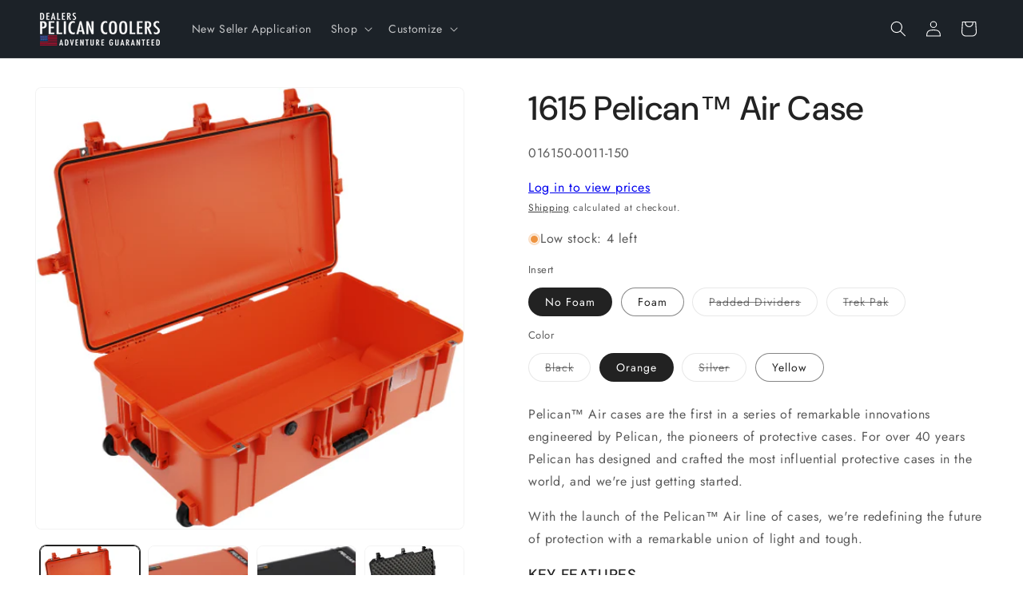

--- FILE ---
content_type: text/html; charset=utf-8
request_url: https://dealers.pelicancoolers.com/collections/pelican-air-cases/products/pelican-1615-air
body_size: 42002
content:
<!doctype html>
<html class="js" lang="en">
  <head>
               <script type='text/javascript'>var easylockdownLocationDisabled = true;</script> <script type='text/javascript' src='//dealers.pelicancoolers.com/apps/easylockdown/easylockdown-1.0.8.min.js' data-no-instant></script> <script type='text/javascript'>if( typeof InstantClick == 'object' ) easylockdown.clearData();</script> <style type="text/css">#easylockdown-password-form{padding:30px 0;text-align:center}#easylockdown-wrapper,.easylockdown-form-holder{display:inline-block}#easylockdown-password{vertical-align:top;margin-bottom:16px;padding:8px 15px;line-height:1.2em;outline:0;box-shadow:none}#easylockdown-password-error{display:none;color:#fb8077;text-align:left}#easylockdown-password-error.easylockdown-error{border:1px solid #fb8077}#easylockdown-password-form-button:not(.easylockdown-native-styles){vertical-align:top;display:inline-block!important;height:auto!important;padding:8px 15px;background:#777;border-radius:3px;color:#fff!important;line-height:1.2em;text-decoration:none!important}.easylockdown-instantclick-fix,.easylockdown-item-selector{position:absolute;z-index:-999;display:none;height:0;width:0;font-size:0;line-height:0}.easylockdown-collection-item[data-eld-loc-can],.easylockdown-item-selector+*,.easylockdown-item[data-eld-loc-can]{display:none}.easylockdown404-content-container{padding:50px;text-align:center}.easylockdown404-title-holder .easylockdown-title-404{display:block;margin:0 0 1rem;font-size:2rem;line-height:2.5rem}</style>    <style type="text/css" id="easylockdown-hp-style">*[class*=easylockdown-price-holder],*[itemprop=price]:not([class*="easylockdown-price-"]),*[class~="price"]:not([class*="easylockdown-price-"]),*[class~="Price"]:not([class*="easylockdown-price-"]),*[id|="productPrice"]:not([class*="easylockdown-price-"]),*[class*="__price"]:not([class*="easylockdown-price-"]),*[class*="__Price"]:not([class*="easylockdown-price-"]),*[class*="-price"]:not([class*="easylockdown-price-"]),*[class*="-Price"]:not([class*="easylockdown-price-"]),*[class="money"]:not([class*="easylockdown-price-"]),*[id~="product-price"]:not([class*="easylockdown-price-"]),*[class~="cart__item-total"]:not([class*="easylockdown-price-"]),*[class*="__subtotal"]:not([class*="easylockdown-price-"]),*[class~=cart__price-wrapper]:not([class*="easylockdown-price-"]),.revy-upsell-offer-product-price-original:not([class*="easylockdown-price-"]),.qb-total-line-item:not([class*="easylockdown-price-"]),main.main-content .grid-link__container .grid-link .grid-link__title + .grid-link__meta:not([class*="easylockdown-price-"]),main.main-content #CartSection .cart__row span.cart__mini-labels + span.h5:not([class*="easylockdown-price-"]),#CartDrawer-CartItems .cart-item__details .cart-item__name + .product-option{ display: none !important; }</style> 












<script type='text/javascript'>
  if( typeof easylockdown == 'object' ) {
    easylockdown.localeRootUrl = '';
    easylockdown.routerByLocation(); 

    easylockdown.onReady(function(e){
      easylockdown.priceBlocks = '*[class*=easylockdown-price-holder],*[itemprop=price],*[class~="price"],*[class~="Price"],*[id|="productPrice"],*[class*="__price"],*[class*="__Price"],*[class*="-price"],*[class*="-Price"],*[class="money"],*[id~="product-price"],*[class~="cart__item-total"],*[class*="__subtotal"],*[class~=cart__price-wrapper],.revy-upsell-offer-product-price-original,.qb-total-line-item,main.main-content .grid-link__container .grid-link .grid-link__title + .grid-link__meta,main.main-content #CartSection .cart__row span.cart__mini-labels + span.h5,#CartDrawer-CartItems .cart-item__details .cart-item__name + .product-option';
      easylockdown.hidePrice('Log in to view prices', 'login'); 
      easylockdown.hideAllLinks();
    });
  }
</script>

    <meta charset="utf-8">
    <meta http-equiv="X-UA-Compatible" content="IE=edge">
    <meta name="viewport" content="width=device-width,initial-scale=1">
    <meta name="theme-color" content="">
    <link rel="canonical" href="https://dealers.pelicancoolers.com/products/pelican-1615-air"><link rel="preconnect" href="https://fonts.shopifycdn.com" crossorigin><title>
      Pelican 1615 Air | Pelican Dealers
 &ndash; Dealers.PelicanCoolers.com </title>

    
      <meta name="description" content="Light &amp; tough the Pelican™ 1615 Air features a retractable handle, quiet wheels and is the largest airline check-in size. Available with foam, padded dividers and Trek Pak inserts. Available now in our Richmond, VA showroom.">
    

    

<meta property="og:site_name" content="Dealers.PelicanCoolers.com ">
<meta property="og:url" content="https://dealers.pelicancoolers.com/products/pelican-1615-air">
<meta property="og:title" content="Pelican 1615 Air | Pelican Dealers">
<meta property="og:type" content="product">
<meta property="og:description" content="Light &amp; tough the Pelican™ 1615 Air features a retractable handle, quiet wheels and is the largest airline check-in size. Available with foam, padded dividers and Trek Pak inserts. Available now in our Richmond, VA showroom."><meta property="og:image" content="http://dealers.pelicancoolers.com/cdn/shop/products/Pelican-1615-Orange-Closed-UPDATED-LATCHES_4a1a4744-5daa-485f-ba73-cf0f97b34697.png?v=1658428438">
  <meta property="og:image:secure_url" content="https://dealers.pelicancoolers.com/cdn/shop/products/Pelican-1615-Orange-Closed-UPDATED-LATCHES_4a1a4744-5daa-485f-ba73-cf0f97b34697.png?v=1658428438">
  <meta property="og:image:width" content="738">
  <meta property="og:image:height" content="451"><meta property="og:price:amount" content="268.86">
  <meta property="og:price:currency" content="USD"><meta name="twitter:card" content="summary_large_image">
<meta name="twitter:title" content="Pelican 1615 Air | Pelican Dealers">
<meta name="twitter:description" content="Light &amp; tough the Pelican™ 1615 Air features a retractable handle, quiet wheels and is the largest airline check-in size. Available with foam, padded dividers and Trek Pak inserts. Available now in our Richmond, VA showroom.">


    <script src="//dealers.pelicancoolers.com/cdn/shop/t/29/assets/constants.js?v=132983761750457495441753461788" defer="defer"></script>
    <script src="//dealers.pelicancoolers.com/cdn/shop/t/29/assets/pubsub.js?v=158357773527763999511753461788" defer="defer"></script>
    <script src="//dealers.pelicancoolers.com/cdn/shop/t/29/assets/global.js?v=88558128918567037191753461788" defer="defer"></script>
    <script src="//dealers.pelicancoolers.com/cdn/shop/t/29/assets/details-disclosure.js?v=13653116266235556501753461788" defer="defer"></script>
    <script src="//dealers.pelicancoolers.com/cdn/shop/t/29/assets/details-modal.js?v=25581673532751508451753461788" defer="defer"></script>
    <script src="//dealers.pelicancoolers.com/cdn/shop/t/29/assets/search-form.js?v=133129549252120666541753461788" defer="defer"></script><script>window.performance && window.performance.mark && window.performance.mark('shopify.content_for_header.start');</script><meta name="google-site-verification" content="QqZ-9sLek6vRfml5lahZCGEFfGmrpE6cAU2vC_MPS7k">
<meta id="shopify-digital-wallet" name="shopify-digital-wallet" content="/1385037894/digital_wallets/dialog">
<meta name="shopify-checkout-api-token" content="6d0aff9529bec77e0c0c37ae811414d3">
<meta id="in-context-paypal-metadata" data-shop-id="1385037894" data-venmo-supported="false" data-environment="production" data-locale="en_US" data-paypal-v4="true" data-currency="USD">
<link rel="alternate" type="application/json+oembed" href="https://dealers.pelicancoolers.com/products/pelican-1615-air.oembed">
<script async="async" src="/checkouts/internal/preloads.js?locale=en-US"></script>
<link rel="preconnect" href="https://shop.app" crossorigin="anonymous">
<script async="async" src="https://shop.app/checkouts/internal/preloads.js?locale=en-US&shop_id=1385037894" crossorigin="anonymous"></script>
<script id="shopify-features" type="application/json">{"accessToken":"6d0aff9529bec77e0c0c37ae811414d3","betas":["rich-media-storefront-analytics"],"domain":"dealers.pelicancoolers.com","predictiveSearch":true,"shopId":1385037894,"locale":"en"}</script>
<script>var Shopify = Shopify || {};
Shopify.shop = "pelican-cooler-dealers.myshopify.com";
Shopify.locale = "en";
Shopify.currency = {"active":"USD","rate":"1.0"};
Shopify.country = "US";
Shopify.theme = {"name":"B2B relaunch site","id":127267864656,"schema_name":"Trade","schema_version":"15.1.0","theme_store_id":2699,"role":"main"};
Shopify.theme.handle = "null";
Shopify.theme.style = {"id":null,"handle":null};
Shopify.cdnHost = "dealers.pelicancoolers.com/cdn";
Shopify.routes = Shopify.routes || {};
Shopify.routes.root = "/";</script>
<script type="module">!function(o){(o.Shopify=o.Shopify||{}).modules=!0}(window);</script>
<script>!function(o){function n(){var o=[];function n(){o.push(Array.prototype.slice.apply(arguments))}return n.q=o,n}var t=o.Shopify=o.Shopify||{};t.loadFeatures=n(),t.autoloadFeatures=n()}(window);</script>
<script>
  window.ShopifyPay = window.ShopifyPay || {};
  window.ShopifyPay.apiHost = "shop.app\/pay";
  window.ShopifyPay.redirectState = null;
</script>
<script id="shop-js-analytics" type="application/json">{"pageType":"product"}</script>
<script defer="defer" async type="module" src="//dealers.pelicancoolers.com/cdn/shopifycloud/shop-js/modules/v2/client.init-shop-cart-sync_BN7fPSNr.en.esm.js"></script>
<script defer="defer" async type="module" src="//dealers.pelicancoolers.com/cdn/shopifycloud/shop-js/modules/v2/chunk.common_Cbph3Kss.esm.js"></script>
<script defer="defer" async type="module" src="//dealers.pelicancoolers.com/cdn/shopifycloud/shop-js/modules/v2/chunk.modal_DKumMAJ1.esm.js"></script>
<script type="module">
  await import("//dealers.pelicancoolers.com/cdn/shopifycloud/shop-js/modules/v2/client.init-shop-cart-sync_BN7fPSNr.en.esm.js");
await import("//dealers.pelicancoolers.com/cdn/shopifycloud/shop-js/modules/v2/chunk.common_Cbph3Kss.esm.js");
await import("//dealers.pelicancoolers.com/cdn/shopifycloud/shop-js/modules/v2/chunk.modal_DKumMAJ1.esm.js");

  window.Shopify.SignInWithShop?.initShopCartSync?.({"fedCMEnabled":true,"windoidEnabled":true});

</script>
<script>
  window.Shopify = window.Shopify || {};
  if (!window.Shopify.featureAssets) window.Shopify.featureAssets = {};
  window.Shopify.featureAssets['shop-js'] = {"shop-cart-sync":["modules/v2/client.shop-cart-sync_CJVUk8Jm.en.esm.js","modules/v2/chunk.common_Cbph3Kss.esm.js","modules/v2/chunk.modal_DKumMAJ1.esm.js"],"init-fed-cm":["modules/v2/client.init-fed-cm_7Fvt41F4.en.esm.js","modules/v2/chunk.common_Cbph3Kss.esm.js","modules/v2/chunk.modal_DKumMAJ1.esm.js"],"init-shop-email-lookup-coordinator":["modules/v2/client.init-shop-email-lookup-coordinator_Cc088_bR.en.esm.js","modules/v2/chunk.common_Cbph3Kss.esm.js","modules/v2/chunk.modal_DKumMAJ1.esm.js"],"init-windoid":["modules/v2/client.init-windoid_hPopwJRj.en.esm.js","modules/v2/chunk.common_Cbph3Kss.esm.js","modules/v2/chunk.modal_DKumMAJ1.esm.js"],"shop-button":["modules/v2/client.shop-button_B0jaPSNF.en.esm.js","modules/v2/chunk.common_Cbph3Kss.esm.js","modules/v2/chunk.modal_DKumMAJ1.esm.js"],"shop-cash-offers":["modules/v2/client.shop-cash-offers_DPIskqss.en.esm.js","modules/v2/chunk.common_Cbph3Kss.esm.js","modules/v2/chunk.modal_DKumMAJ1.esm.js"],"shop-toast-manager":["modules/v2/client.shop-toast-manager_CK7RT69O.en.esm.js","modules/v2/chunk.common_Cbph3Kss.esm.js","modules/v2/chunk.modal_DKumMAJ1.esm.js"],"init-shop-cart-sync":["modules/v2/client.init-shop-cart-sync_BN7fPSNr.en.esm.js","modules/v2/chunk.common_Cbph3Kss.esm.js","modules/v2/chunk.modal_DKumMAJ1.esm.js"],"init-customer-accounts-sign-up":["modules/v2/client.init-customer-accounts-sign-up_CfPf4CXf.en.esm.js","modules/v2/client.shop-login-button_DeIztwXF.en.esm.js","modules/v2/chunk.common_Cbph3Kss.esm.js","modules/v2/chunk.modal_DKumMAJ1.esm.js"],"pay-button":["modules/v2/client.pay-button_CgIwFSYN.en.esm.js","modules/v2/chunk.common_Cbph3Kss.esm.js","modules/v2/chunk.modal_DKumMAJ1.esm.js"],"init-customer-accounts":["modules/v2/client.init-customer-accounts_DQ3x16JI.en.esm.js","modules/v2/client.shop-login-button_DeIztwXF.en.esm.js","modules/v2/chunk.common_Cbph3Kss.esm.js","modules/v2/chunk.modal_DKumMAJ1.esm.js"],"avatar":["modules/v2/client.avatar_BTnouDA3.en.esm.js"],"init-shop-for-new-customer-accounts":["modules/v2/client.init-shop-for-new-customer-accounts_CsZy_esa.en.esm.js","modules/v2/client.shop-login-button_DeIztwXF.en.esm.js","modules/v2/chunk.common_Cbph3Kss.esm.js","modules/v2/chunk.modal_DKumMAJ1.esm.js"],"shop-follow-button":["modules/v2/client.shop-follow-button_BRMJjgGd.en.esm.js","modules/v2/chunk.common_Cbph3Kss.esm.js","modules/v2/chunk.modal_DKumMAJ1.esm.js"],"checkout-modal":["modules/v2/client.checkout-modal_B9Drz_yf.en.esm.js","modules/v2/chunk.common_Cbph3Kss.esm.js","modules/v2/chunk.modal_DKumMAJ1.esm.js"],"shop-login-button":["modules/v2/client.shop-login-button_DeIztwXF.en.esm.js","modules/v2/chunk.common_Cbph3Kss.esm.js","modules/v2/chunk.modal_DKumMAJ1.esm.js"],"lead-capture":["modules/v2/client.lead-capture_DXYzFM3R.en.esm.js","modules/v2/chunk.common_Cbph3Kss.esm.js","modules/v2/chunk.modal_DKumMAJ1.esm.js"],"shop-login":["modules/v2/client.shop-login_CA5pJqmO.en.esm.js","modules/v2/chunk.common_Cbph3Kss.esm.js","modules/v2/chunk.modal_DKumMAJ1.esm.js"],"payment-terms":["modules/v2/client.payment-terms_BxzfvcZJ.en.esm.js","modules/v2/chunk.common_Cbph3Kss.esm.js","modules/v2/chunk.modal_DKumMAJ1.esm.js"]};
</script>
<script>(function() {
  var isLoaded = false;
  function asyncLoad() {
    if (isLoaded) return;
    isLoaded = true;
    var urls = ["\/\/d1liekpayvooaz.cloudfront.net\/apps\/customizery\/customizery.js?shop=pelican-cooler-dealers.myshopify.com"];
    for (var i = 0; i < urls.length; i++) {
      var s = document.createElement('script');
      s.type = 'text/javascript';
      s.async = true;
      s.src = urls[i];
      var x = document.getElementsByTagName('script')[0];
      x.parentNode.insertBefore(s, x);
    }
  };
  if(window.attachEvent) {
    window.attachEvent('onload', asyncLoad);
  } else {
    window.addEventListener('load', asyncLoad, false);
  }
})();</script>
<script id="__st">var __st={"a":1385037894,"offset":-18000,"reqid":"8b05c35d-cc6f-4bab-a33f-9ed962bbba5b-1770127538","pageurl":"dealers.pelicancoolers.com\/collections\/pelican-air-cases\/products\/pelican-1615-air","u":"e7dcb939afec","p":"product","rtyp":"product","rid":6716265496656};</script>
<script>window.ShopifyPaypalV4VisibilityTracking = true;</script>
<script id="captcha-bootstrap">!function(){'use strict';const t='contact',e='account',n='new_comment',o=[[t,t],['blogs',n],['comments',n],[t,'customer']],c=[[e,'customer_login'],[e,'guest_login'],[e,'recover_customer_password'],[e,'create_customer']],r=t=>t.map((([t,e])=>`form[action*='/${t}']:not([data-nocaptcha='true']) input[name='form_type'][value='${e}']`)).join(','),a=t=>()=>t?[...document.querySelectorAll(t)].map((t=>t.form)):[];function s(){const t=[...o],e=r(t);return a(e)}const i='password',u='form_key',d=['recaptcha-v3-token','g-recaptcha-response','h-captcha-response',i],f=()=>{try{return window.sessionStorage}catch{return}},m='__shopify_v',_=t=>t.elements[u];function p(t,e,n=!1){try{const o=window.sessionStorage,c=JSON.parse(o.getItem(e)),{data:r}=function(t){const{data:e,action:n}=t;return t[m]||n?{data:e,action:n}:{data:t,action:n}}(c);for(const[e,n]of Object.entries(r))t.elements[e]&&(t.elements[e].value=n);n&&o.removeItem(e)}catch(o){console.error('form repopulation failed',{error:o})}}const l='form_type',E='cptcha';function T(t){t.dataset[E]=!0}const w=window,h=w.document,L='Shopify',v='ce_forms',y='captcha';let A=!1;((t,e)=>{const n=(g='f06e6c50-85a8-45c8-87d0-21a2b65856fe',I='https://cdn.shopify.com/shopifycloud/storefront-forms-hcaptcha/ce_storefront_forms_captcha_hcaptcha.v1.5.2.iife.js',D={infoText:'Protected by hCaptcha',privacyText:'Privacy',termsText:'Terms'},(t,e,n)=>{const o=w[L][v],c=o.bindForm;if(c)return c(t,g,e,D).then(n);var r;o.q.push([[t,g,e,D],n]),r=I,A||(h.body.append(Object.assign(h.createElement('script'),{id:'captcha-provider',async:!0,src:r})),A=!0)});var g,I,D;w[L]=w[L]||{},w[L][v]=w[L][v]||{},w[L][v].q=[],w[L][y]=w[L][y]||{},w[L][y].protect=function(t,e){n(t,void 0,e),T(t)},Object.freeze(w[L][y]),function(t,e,n,w,h,L){const[v,y,A,g]=function(t,e,n){const i=e?o:[],u=t?c:[],d=[...i,...u],f=r(d),m=r(i),_=r(d.filter((([t,e])=>n.includes(e))));return[a(f),a(m),a(_),s()]}(w,h,L),I=t=>{const e=t.target;return e instanceof HTMLFormElement?e:e&&e.form},D=t=>v().includes(t);t.addEventListener('submit',(t=>{const e=I(t);if(!e)return;const n=D(e)&&!e.dataset.hcaptchaBound&&!e.dataset.recaptchaBound,o=_(e),c=g().includes(e)&&(!o||!o.value);(n||c)&&t.preventDefault(),c&&!n&&(function(t){try{if(!f())return;!function(t){const e=f();if(!e)return;const n=_(t);if(!n)return;const o=n.value;o&&e.removeItem(o)}(t);const e=Array.from(Array(32),(()=>Math.random().toString(36)[2])).join('');!function(t,e){_(t)||t.append(Object.assign(document.createElement('input'),{type:'hidden',name:u})),t.elements[u].value=e}(t,e),function(t,e){const n=f();if(!n)return;const o=[...t.querySelectorAll(`input[type='${i}']`)].map((({name:t})=>t)),c=[...d,...o],r={};for(const[a,s]of new FormData(t).entries())c.includes(a)||(r[a]=s);n.setItem(e,JSON.stringify({[m]:1,action:t.action,data:r}))}(t,e)}catch(e){console.error('failed to persist form',e)}}(e),e.submit())}));const S=(t,e)=>{t&&!t.dataset[E]&&(n(t,e.some((e=>e===t))),T(t))};for(const o of['focusin','change'])t.addEventListener(o,(t=>{const e=I(t);D(e)&&S(e,y())}));const B=e.get('form_key'),M=e.get(l),P=B&&M;t.addEventListener('DOMContentLoaded',(()=>{const t=y();if(P)for(const e of t)e.elements[l].value===M&&p(e,B);[...new Set([...A(),...v().filter((t=>'true'===t.dataset.shopifyCaptcha))])].forEach((e=>S(e,t)))}))}(h,new URLSearchParams(w.location.search),n,t,e,['guest_login'])})(!0,!0)}();</script>
<script integrity="sha256-4kQ18oKyAcykRKYeNunJcIwy7WH5gtpwJnB7kiuLZ1E=" data-source-attribution="shopify.loadfeatures" defer="defer" src="//dealers.pelicancoolers.com/cdn/shopifycloud/storefront/assets/storefront/load_feature-a0a9edcb.js" crossorigin="anonymous"></script>
<script crossorigin="anonymous" defer="defer" src="//dealers.pelicancoolers.com/cdn/shopifycloud/storefront/assets/shopify_pay/storefront-65b4c6d7.js?v=20250812"></script>
<script data-source-attribution="shopify.dynamic_checkout.dynamic.init">var Shopify=Shopify||{};Shopify.PaymentButton=Shopify.PaymentButton||{isStorefrontPortableWallets:!0,init:function(){window.Shopify.PaymentButton.init=function(){};var t=document.createElement("script");t.src="https://dealers.pelicancoolers.com/cdn/shopifycloud/portable-wallets/latest/portable-wallets.en.js",t.type="module",document.head.appendChild(t)}};
</script>
<script data-source-attribution="shopify.dynamic_checkout.buyer_consent">
  function portableWalletsHideBuyerConsent(e){var t=document.getElementById("shopify-buyer-consent"),n=document.getElementById("shopify-subscription-policy-button");t&&n&&(t.classList.add("hidden"),t.setAttribute("aria-hidden","true"),n.removeEventListener("click",e))}function portableWalletsShowBuyerConsent(e){var t=document.getElementById("shopify-buyer-consent"),n=document.getElementById("shopify-subscription-policy-button");t&&n&&(t.classList.remove("hidden"),t.removeAttribute("aria-hidden"),n.addEventListener("click",e))}window.Shopify?.PaymentButton&&(window.Shopify.PaymentButton.hideBuyerConsent=portableWalletsHideBuyerConsent,window.Shopify.PaymentButton.showBuyerConsent=portableWalletsShowBuyerConsent);
</script>
<script data-source-attribution="shopify.dynamic_checkout.cart.bootstrap">document.addEventListener("DOMContentLoaded",(function(){function t(){return document.querySelector("shopify-accelerated-checkout-cart, shopify-accelerated-checkout")}if(t())Shopify.PaymentButton.init();else{new MutationObserver((function(e,n){t()&&(Shopify.PaymentButton.init(),n.disconnect())})).observe(document.body,{childList:!0,subtree:!0})}}));
</script>
<link id="shopify-accelerated-checkout-styles" rel="stylesheet" media="screen" href="https://dealers.pelicancoolers.com/cdn/shopifycloud/portable-wallets/latest/accelerated-checkout-backwards-compat.css" crossorigin="anonymous">
<style id="shopify-accelerated-checkout-cart">
        #shopify-buyer-consent {
  margin-top: 1em;
  display: inline-block;
  width: 100%;
}

#shopify-buyer-consent.hidden {
  display: none;
}

#shopify-subscription-policy-button {
  background: none;
  border: none;
  padding: 0;
  text-decoration: underline;
  font-size: inherit;
  cursor: pointer;
}

#shopify-subscription-policy-button::before {
  box-shadow: none;
}

      </style>
<script id="sections-script" data-sections="header" defer="defer" src="//dealers.pelicancoolers.com/cdn/shop/t/29/compiled_assets/scripts.js?v=2107"></script>
<script>window.performance && window.performance.mark && window.performance.mark('shopify.content_for_header.end');</script>


    <style data-shopify>
      @font-face {
  font-family: Jost;
  font-weight: 400;
  font-style: normal;
  font-display: swap;
  src: url("//dealers.pelicancoolers.com/cdn/fonts/jost/jost_n4.d47a1b6347ce4a4c9f437608011273009d91f2b7.woff2") format("woff2"),
       url("//dealers.pelicancoolers.com/cdn/fonts/jost/jost_n4.791c46290e672b3f85c3d1c651ef2efa3819eadd.woff") format("woff");
}

      @font-face {
  font-family: Jost;
  font-weight: 700;
  font-style: normal;
  font-display: swap;
  src: url("//dealers.pelicancoolers.com/cdn/fonts/jost/jost_n7.921dc18c13fa0b0c94c5e2517ffe06139c3615a3.woff2") format("woff2"),
       url("//dealers.pelicancoolers.com/cdn/fonts/jost/jost_n7.cbfc16c98c1e195f46c536e775e4e959c5f2f22b.woff") format("woff");
}

      @font-face {
  font-family: Jost;
  font-weight: 400;
  font-style: italic;
  font-display: swap;
  src: url("//dealers.pelicancoolers.com/cdn/fonts/jost/jost_i4.b690098389649750ada222b9763d55796c5283a5.woff2") format("woff2"),
       url("//dealers.pelicancoolers.com/cdn/fonts/jost/jost_i4.fd766415a47e50b9e391ae7ec04e2ae25e7e28b0.woff") format("woff");
}

      @font-face {
  font-family: Jost;
  font-weight: 700;
  font-style: italic;
  font-display: swap;
  src: url("//dealers.pelicancoolers.com/cdn/fonts/jost/jost_i7.d8201b854e41e19d7ed9b1a31fe4fe71deea6d3f.woff2") format("woff2"),
       url("//dealers.pelicancoolers.com/cdn/fonts/jost/jost_i7.eae515c34e26b6c853efddc3fc0c552e0de63757.woff") format("woff");
}

      @font-face {
  font-family: "DM Sans";
  font-weight: 500;
  font-style: normal;
  font-display: swap;
  src: url("//dealers.pelicancoolers.com/cdn/fonts/dm_sans/dmsans_n5.8a0f1984c77eb7186ceb87c4da2173ff65eb012e.woff2") format("woff2"),
       url("//dealers.pelicancoolers.com/cdn/fonts/dm_sans/dmsans_n5.9ad2e755a89e15b3d6c53259daad5fc9609888e6.woff") format("woff");
}


      
        :root,
        .color-scheme-1 {
          --color-background: 255,255,255;
        
          --gradient-background: #ffffff;
        

        

        --color-foreground: 34,34,34;
        --color-background-contrast: 191,191,191;
        --color-shadow: 0,17,40;
        --color-button: 38,38,38;
        --color-button-text: 255,255,255;
        --color-secondary-button: 255,255,255;
        --color-secondary-button-text: 34,34,34;
        --color-link: 34,34,34;
        --color-badge-foreground: 34,34,34;
        --color-badge-background: 255,255,255;
        --color-badge-border: 34,34,34;
        --payment-terms-background-color: rgb(255 255 255);
      }
      
        
        .color-scheme-2 {
          --color-background: 255,255,255;
        
          --gradient-background: #ffffff;
        

        

        --color-foreground: 255,255,255;
        --color-background-contrast: 191,191,191;
        --color-shadow: 0,17,40;
        --color-button: 255,255,255;
        --color-button-text: 34,34,34;
        --color-secondary-button: 255,255,255;
        --color-secondary-button-text: 121,117,114;
        --color-link: 121,117,114;
        --color-badge-foreground: 255,255,255;
        --color-badge-background: 255,255,255;
        --color-badge-border: 255,255,255;
        --payment-terms-background-color: rgb(255 255 255);
      }
      
        
        .color-scheme-3 {
          --color-background: 255,255,255;
        
          --gradient-background: #ffffff;
        

        

        --color-foreground: 38,38,38;
        --color-background-contrast: 191,191,191;
        --color-shadow: 0,17,40;
        --color-button: 34,34,34;
        --color-button-text: 255,255,255;
        --color-secondary-button: 255,255,255;
        --color-secondary-button-text: 34,34,34;
        --color-link: 34,34,34;
        --color-badge-foreground: 38,38,38;
        --color-badge-background: 255,255,255;
        --color-badge-border: 38,38,38;
        --payment-terms-background-color: rgb(255 255 255);
      }
      
        
        .color-scheme-4 {
          --color-background: 28,34,40;
        
          --gradient-background: #1c2228;
        

        

        --color-foreground: 255,255,255;
        --color-background-contrast: 39,47,55;
        --color-shadow: 0,17,40;
        --color-button: 255,255,255;
        --color-button-text: 0,17,40;
        --color-secondary-button: 28,34,40;
        --color-secondary-button-text: 255,255,255;
        --color-link: 255,255,255;
        --color-badge-foreground: 255,255,255;
        --color-badge-background: 28,34,40;
        --color-badge-border: 255,255,255;
        --payment-terms-background-color: rgb(28 34 40);
      }
      
        
        .color-scheme-5 {
          --color-background: 50,56,65;
        
          --gradient-background: #323841;
        

        

        --color-foreground: 255,255,255;
        --color-background-contrast: 61,68,79;
        --color-shadow: 0,17,40;
        --color-button: 183,172,162;
        --color-button-text: 38,38,38;
        --color-secondary-button: 50,56,65;
        --color-secondary-button-text: 255,255,255;
        --color-link: 255,255,255;
        --color-badge-foreground: 255,255,255;
        --color-badge-background: 50,56,65;
        --color-badge-border: 255,255,255;
        --payment-terms-background-color: rgb(50 56 65);
      }
      

      body, .color-scheme-1, .color-scheme-2, .color-scheme-3, .color-scheme-4, .color-scheme-5 {
        color: rgba(var(--color-foreground), 0.75);
        background-color: rgb(var(--color-background));
      }

      :root {
        --font-body-family: Jost, sans-serif;
        --font-body-style: normal;
        --font-body-weight: 400;
        --font-body-weight-bold: 700;

        --font-heading-family: "DM Sans", sans-serif;
        --font-heading-style: normal;
        --font-heading-weight: 500;

        --font-body-scale: 1.0;
        --font-heading-scale: 1.05;

        --media-padding: px;
        --media-border-opacity: 0.05;
        --media-border-width: 1px;
        --media-radius: 8px;
        --media-shadow-opacity: 0.0;
        --media-shadow-horizontal-offset: 0px;
        --media-shadow-vertical-offset: 4px;
        --media-shadow-blur-radius: 5px;
        --media-shadow-visible: 0;

        --page-width: 150rem;
        --page-width-margin: 0rem;

        --product-card-image-padding: 1.2rem;
        --product-card-corner-radius: 0.8rem;
        --product-card-text-alignment: left;
        --product-card-border-width: 0.0rem;
        --product-card-border-opacity: 0.1;
        --product-card-shadow-opacity: 0.0;
        --product-card-shadow-visible: 0;
        --product-card-shadow-horizontal-offset: 0.0rem;
        --product-card-shadow-vertical-offset: 0.4rem;
        --product-card-shadow-blur-radius: 0.5rem;

        --collection-card-image-padding: 0.0rem;
        --collection-card-corner-radius: 0.8rem;
        --collection-card-text-alignment: left;
        --collection-card-border-width: 0.0rem;
        --collection-card-border-opacity: 0.1;
        --collection-card-shadow-opacity: 0.0;
        --collection-card-shadow-visible: 0;
        --collection-card-shadow-horizontal-offset: 0.0rem;
        --collection-card-shadow-vertical-offset: 0.4rem;
        --collection-card-shadow-blur-radius: 0.5rem;

        --blog-card-image-padding: 0.0rem;
        --blog-card-corner-radius: 0.8rem;
        --blog-card-text-alignment: left;
        --blog-card-border-width: 0.0rem;
        --blog-card-border-opacity: 0.1;
        --blog-card-shadow-opacity: 0.0;
        --blog-card-shadow-visible: 0;
        --blog-card-shadow-horizontal-offset: 0.0rem;
        --blog-card-shadow-vertical-offset: 0.4rem;
        --blog-card-shadow-blur-radius: 0.5rem;

        --badge-corner-radius: 4.0rem;

        --popup-border-width: 1px;
        --popup-border-opacity: 0.1;
        --popup-corner-radius: 8px;
        --popup-shadow-opacity: 0.05;
        --popup-shadow-horizontal-offset: 0px;
        --popup-shadow-vertical-offset: 4px;
        --popup-shadow-blur-radius: 5px;

        --drawer-border-width: 1px;
        --drawer-border-opacity: 0.1;
        --drawer-shadow-opacity: 0.0;
        --drawer-shadow-horizontal-offset: 0px;
        --drawer-shadow-vertical-offset: 4px;
        --drawer-shadow-blur-radius: 5px;

        --spacing-sections-desktop: 0px;
        --spacing-sections-mobile: 0px;

        --grid-desktop-vertical-spacing: 12px;
        --grid-desktop-horizontal-spacing: 12px;
        --grid-mobile-vertical-spacing: 6px;
        --grid-mobile-horizontal-spacing: 6px;

        --text-boxes-border-opacity: 0.1;
        --text-boxes-border-width: 0px;
        --text-boxes-radius: 8px;
        --text-boxes-shadow-opacity: 0.0;
        --text-boxes-shadow-visible: 0;
        --text-boxes-shadow-horizontal-offset: 0px;
        --text-boxes-shadow-vertical-offset: 4px;
        --text-boxes-shadow-blur-radius: 5px;

        --buttons-radius: 6px;
        --buttons-radius-outset: 7px;
        --buttons-border-width: 1px;
        --buttons-border-opacity: 1.0;
        --buttons-shadow-opacity: 0.0;
        --buttons-shadow-visible: 0;
        --buttons-shadow-horizontal-offset: 0px;
        --buttons-shadow-vertical-offset: 4px;
        --buttons-shadow-blur-radius: 5px;
        --buttons-border-offset: 0.3px;

        --inputs-radius: 6px;
        --inputs-border-width: 1px;
        --inputs-border-opacity: 0.55;
        --inputs-shadow-opacity: 0.0;
        --inputs-shadow-horizontal-offset: 0px;
        --inputs-margin-offset: 0px;
        --inputs-shadow-vertical-offset: 4px;
        --inputs-shadow-blur-radius: 5px;
        --inputs-radius-outset: 7px;

        --variant-pills-radius: 40px;
        --variant-pills-border-width: 1px;
        --variant-pills-border-opacity: 0.55;
        --variant-pills-shadow-opacity: 0.0;
        --variant-pills-shadow-horizontal-offset: 0px;
        --variant-pills-shadow-vertical-offset: 4px;
        --variant-pills-shadow-blur-radius: 5px;
      }

      *,
      *::before,
      *::after {
        box-sizing: inherit;
      }

      html {
        box-sizing: border-box;
        font-size: calc(var(--font-body-scale) * 62.5%);
        height: 100%;
      }

      body {
        display: grid;
        grid-template-rows: auto auto 1fr auto;
        grid-template-columns: 100%;
        min-height: 100%;
        margin: 0;
        font-size: 1.5rem;
        letter-spacing: 0.06rem;
        line-height: calc(1 + 0.8 / var(--font-body-scale));
        font-family: var(--font-body-family);
        font-style: var(--font-body-style);
        font-weight: var(--font-body-weight);
      }

      @media screen and (min-width: 750px) {
        body {
          font-size: 1.6rem;
        }
      }
    </style>

    <link href="//dealers.pelicancoolers.com/cdn/shop/t/29/assets/base.css?v=94266557971103095941753461788" rel="stylesheet" type="text/css" media="all" />
    <link rel="stylesheet" href="//dealers.pelicancoolers.com/cdn/shop/t/29/assets/component-cart-items.css?v=123238115697927560811753461788" media="print" onload="this.media='all'">
      <link rel="preload" as="font" href="//dealers.pelicancoolers.com/cdn/fonts/jost/jost_n4.d47a1b6347ce4a4c9f437608011273009d91f2b7.woff2" type="font/woff2" crossorigin>
      

      <link rel="preload" as="font" href="//dealers.pelicancoolers.com/cdn/fonts/dm_sans/dmsans_n5.8a0f1984c77eb7186ceb87c4da2173ff65eb012e.woff2" type="font/woff2" crossorigin>
      
<link
        rel="stylesheet"
        href="//dealers.pelicancoolers.com/cdn/shop/t/29/assets/component-predictive-search.css?v=118923337488134913561753461788"
        media="print"
        onload="this.media='all'"
      ><script>
      if (Shopify.designMode) {
        document.documentElement.classList.add('shopify-design-mode');
      }
    </script>
  <link href="https://monorail-edge.shopifysvc.com" rel="dns-prefetch">
<script>(function(){if ("sendBeacon" in navigator && "performance" in window) {try {var session_token_from_headers = performance.getEntriesByType('navigation')[0].serverTiming.find(x => x.name == '_s').description;} catch {var session_token_from_headers = undefined;}var session_cookie_matches = document.cookie.match(/_shopify_s=([^;]*)/);var session_token_from_cookie = session_cookie_matches && session_cookie_matches.length === 2 ? session_cookie_matches[1] : "";var session_token = session_token_from_headers || session_token_from_cookie || "";function handle_abandonment_event(e) {var entries = performance.getEntries().filter(function(entry) {return /monorail-edge.shopifysvc.com/.test(entry.name);});if (!window.abandonment_tracked && entries.length === 0) {window.abandonment_tracked = true;var currentMs = Date.now();var navigation_start = performance.timing.navigationStart;var payload = {shop_id: 1385037894,url: window.location.href,navigation_start,duration: currentMs - navigation_start,session_token,page_type: "product"};window.navigator.sendBeacon("https://monorail-edge.shopifysvc.com/v1/produce", JSON.stringify({schema_id: "online_store_buyer_site_abandonment/1.1",payload: payload,metadata: {event_created_at_ms: currentMs,event_sent_at_ms: currentMs}}));}}window.addEventListener('pagehide', handle_abandonment_event);}}());</script>
<script id="web-pixels-manager-setup">(function e(e,d,r,n,o){if(void 0===o&&(o={}),!Boolean(null===(a=null===(i=window.Shopify)||void 0===i?void 0:i.analytics)||void 0===a?void 0:a.replayQueue)){var i,a;window.Shopify=window.Shopify||{};var t=window.Shopify;t.analytics=t.analytics||{};var s=t.analytics;s.replayQueue=[],s.publish=function(e,d,r){return s.replayQueue.push([e,d,r]),!0};try{self.performance.mark("wpm:start")}catch(e){}var l=function(){var e={modern:/Edge?\/(1{2}[4-9]|1[2-9]\d|[2-9]\d{2}|\d{4,})\.\d+(\.\d+|)|Firefox\/(1{2}[4-9]|1[2-9]\d|[2-9]\d{2}|\d{4,})\.\d+(\.\d+|)|Chrom(ium|e)\/(9{2}|\d{3,})\.\d+(\.\d+|)|(Maci|X1{2}).+ Version\/(15\.\d+|(1[6-9]|[2-9]\d|\d{3,})\.\d+)([,.]\d+|)( \(\w+\)|)( Mobile\/\w+|) Safari\/|Chrome.+OPR\/(9{2}|\d{3,})\.\d+\.\d+|(CPU[ +]OS|iPhone[ +]OS|CPU[ +]iPhone|CPU IPhone OS|CPU iPad OS)[ +]+(15[._]\d+|(1[6-9]|[2-9]\d|\d{3,})[._]\d+)([._]\d+|)|Android:?[ /-](13[3-9]|1[4-9]\d|[2-9]\d{2}|\d{4,})(\.\d+|)(\.\d+|)|Android.+Firefox\/(13[5-9]|1[4-9]\d|[2-9]\d{2}|\d{4,})\.\d+(\.\d+|)|Android.+Chrom(ium|e)\/(13[3-9]|1[4-9]\d|[2-9]\d{2}|\d{4,})\.\d+(\.\d+|)|SamsungBrowser\/([2-9]\d|\d{3,})\.\d+/,legacy:/Edge?\/(1[6-9]|[2-9]\d|\d{3,})\.\d+(\.\d+|)|Firefox\/(5[4-9]|[6-9]\d|\d{3,})\.\d+(\.\d+|)|Chrom(ium|e)\/(5[1-9]|[6-9]\d|\d{3,})\.\d+(\.\d+|)([\d.]+$|.*Safari\/(?![\d.]+ Edge\/[\d.]+$))|(Maci|X1{2}).+ Version\/(10\.\d+|(1[1-9]|[2-9]\d|\d{3,})\.\d+)([,.]\d+|)( \(\w+\)|)( Mobile\/\w+|) Safari\/|Chrome.+OPR\/(3[89]|[4-9]\d|\d{3,})\.\d+\.\d+|(CPU[ +]OS|iPhone[ +]OS|CPU[ +]iPhone|CPU IPhone OS|CPU iPad OS)[ +]+(10[._]\d+|(1[1-9]|[2-9]\d|\d{3,})[._]\d+)([._]\d+|)|Android:?[ /-](13[3-9]|1[4-9]\d|[2-9]\d{2}|\d{4,})(\.\d+|)(\.\d+|)|Mobile Safari.+OPR\/([89]\d|\d{3,})\.\d+\.\d+|Android.+Firefox\/(13[5-9]|1[4-9]\d|[2-9]\d{2}|\d{4,})\.\d+(\.\d+|)|Android.+Chrom(ium|e)\/(13[3-9]|1[4-9]\d|[2-9]\d{2}|\d{4,})\.\d+(\.\d+|)|Android.+(UC? ?Browser|UCWEB|U3)[ /]?(15\.([5-9]|\d{2,})|(1[6-9]|[2-9]\d|\d{3,})\.\d+)\.\d+|SamsungBrowser\/(5\.\d+|([6-9]|\d{2,})\.\d+)|Android.+MQ{2}Browser\/(14(\.(9|\d{2,})|)|(1[5-9]|[2-9]\d|\d{3,})(\.\d+|))(\.\d+|)|K[Aa][Ii]OS\/(3\.\d+|([4-9]|\d{2,})\.\d+)(\.\d+|)/},d=e.modern,r=e.legacy,n=navigator.userAgent;return n.match(d)?"modern":n.match(r)?"legacy":"unknown"}(),u="modern"===l?"modern":"legacy",c=(null!=n?n:{modern:"",legacy:""})[u],f=function(e){return[e.baseUrl,"/wpm","/b",e.hashVersion,"modern"===e.buildTarget?"m":"l",".js"].join("")}({baseUrl:d,hashVersion:r,buildTarget:u}),m=function(e){var d=e.version,r=e.bundleTarget,n=e.surface,o=e.pageUrl,i=e.monorailEndpoint;return{emit:function(e){var a=e.status,t=e.errorMsg,s=(new Date).getTime(),l=JSON.stringify({metadata:{event_sent_at_ms:s},events:[{schema_id:"web_pixels_manager_load/3.1",payload:{version:d,bundle_target:r,page_url:o,status:a,surface:n,error_msg:t},metadata:{event_created_at_ms:s}}]});if(!i)return console&&console.warn&&console.warn("[Web Pixels Manager] No Monorail endpoint provided, skipping logging."),!1;try{return self.navigator.sendBeacon.bind(self.navigator)(i,l)}catch(e){}var u=new XMLHttpRequest;try{return u.open("POST",i,!0),u.setRequestHeader("Content-Type","text/plain"),u.send(l),!0}catch(e){return console&&console.warn&&console.warn("[Web Pixels Manager] Got an unhandled error while logging to Monorail."),!1}}}}({version:r,bundleTarget:l,surface:e.surface,pageUrl:self.location.href,monorailEndpoint:e.monorailEndpoint});try{o.browserTarget=l,function(e){var d=e.src,r=e.async,n=void 0===r||r,o=e.onload,i=e.onerror,a=e.sri,t=e.scriptDataAttributes,s=void 0===t?{}:t,l=document.createElement("script"),u=document.querySelector("head"),c=document.querySelector("body");if(l.async=n,l.src=d,a&&(l.integrity=a,l.crossOrigin="anonymous"),s)for(var f in s)if(Object.prototype.hasOwnProperty.call(s,f))try{l.dataset[f]=s[f]}catch(e){}if(o&&l.addEventListener("load",o),i&&l.addEventListener("error",i),u)u.appendChild(l);else{if(!c)throw new Error("Did not find a head or body element to append the script");c.appendChild(l)}}({src:f,async:!0,onload:function(){if(!function(){var e,d;return Boolean(null===(d=null===(e=window.Shopify)||void 0===e?void 0:e.analytics)||void 0===d?void 0:d.initialized)}()){var d=window.webPixelsManager.init(e)||void 0;if(d){var r=window.Shopify.analytics;r.replayQueue.forEach((function(e){var r=e[0],n=e[1],o=e[2];d.publishCustomEvent(r,n,o)})),r.replayQueue=[],r.publish=d.publishCustomEvent,r.visitor=d.visitor,r.initialized=!0}}},onerror:function(){return m.emit({status:"failed",errorMsg:"".concat(f," has failed to load")})},sri:function(e){var d=/^sha384-[A-Za-z0-9+/=]+$/;return"string"==typeof e&&d.test(e)}(c)?c:"",scriptDataAttributes:o}),m.emit({status:"loading"})}catch(e){m.emit({status:"failed",errorMsg:(null==e?void 0:e.message)||"Unknown error"})}}})({shopId: 1385037894,storefrontBaseUrl: "https://dealers.pelicancoolers.com",extensionsBaseUrl: "https://extensions.shopifycdn.com/cdn/shopifycloud/web-pixels-manager",monorailEndpoint: "https://monorail-edge.shopifysvc.com/unstable/produce_batch",surface: "storefront-renderer",enabledBetaFlags: ["2dca8a86"],webPixelsConfigList: [{"id":"308117584","configuration":"{\"config\":\"{\\\"pixel_id\\\":\\\"GT-NBPPHW9\\\",\\\"target_country\\\":\\\"US\\\",\\\"gtag_events\\\":[{\\\"type\\\":\\\"purchase\\\",\\\"action_label\\\":\\\"MC-PDQZ19L461\\\"},{\\\"type\\\":\\\"page_view\\\",\\\"action_label\\\":\\\"MC-PDQZ19L461\\\"},{\\\"type\\\":\\\"view_item\\\",\\\"action_label\\\":\\\"MC-PDQZ19L461\\\"}],\\\"enable_monitoring_mode\\\":false}\"}","eventPayloadVersion":"v1","runtimeContext":"OPEN","scriptVersion":"b2a88bafab3e21179ed38636efcd8a93","type":"APP","apiClientId":1780363,"privacyPurposes":[],"dataSharingAdjustments":{"protectedCustomerApprovalScopes":["read_customer_address","read_customer_email","read_customer_name","read_customer_personal_data","read_customer_phone"]}},{"id":"shopify-app-pixel","configuration":"{}","eventPayloadVersion":"v1","runtimeContext":"STRICT","scriptVersion":"0450","apiClientId":"shopify-pixel","type":"APP","privacyPurposes":["ANALYTICS","MARKETING"]},{"id":"shopify-custom-pixel","eventPayloadVersion":"v1","runtimeContext":"LAX","scriptVersion":"0450","apiClientId":"shopify-pixel","type":"CUSTOM","privacyPurposes":["ANALYTICS","MARKETING"]}],isMerchantRequest: false,initData: {"shop":{"name":"Dealers.PelicanCoolers.com ","paymentSettings":{"currencyCode":"USD"},"myshopifyDomain":"pelican-cooler-dealers.myshopify.com","countryCode":"US","storefrontUrl":"https:\/\/dealers.pelicancoolers.com"},"customer":null,"cart":null,"checkout":null,"productVariants":[{"price":{"amount":268.86,"currencyCode":"USD"},"product":{"title":"1615 Pelican™ Air Case","vendor":"Pelican","id":"6716265496656","untranslatedTitle":"1615 Pelican™ Air Case","url":"\/products\/pelican-1615-air","type":"Cases"},"id":"39818973806672","image":{"src":"\/\/dealers.pelicancoolers.com\/cdn\/shop\/products\/Pelican-1615-Black-No-Foam-UPDATED-LATCHES_75566d5b-5ec7-450e-9256-e08f1129984d.png?v=1658428438"},"sku":"016150-0011-110","title":"No Foam \/ Black","untranslatedTitle":"No Foam \/ Black"},{"price":{"amount":268.86,"currencyCode":"USD"},"product":{"title":"1615 Pelican™ Air Case","vendor":"Pelican","id":"6716265496656","untranslatedTitle":"1615 Pelican™ Air Case","url":"\/products\/pelican-1615-air","type":"Cases"},"id":"39818973839440","image":{"src":"\/\/dealers.pelicancoolers.com\/cdn\/shop\/products\/Pelican-1615-Orange-No-Foam-UPDATED-LATCHES_35ecfef6-e41e-4e71-bd4e-65d373151d26.png?v=1658428438"},"sku":"016150-0011-150","title":"No Foam \/ Orange","untranslatedTitle":"No Foam \/ Orange"},{"price":{"amount":268.86,"currencyCode":"USD"},"product":{"title":"1615 Pelican™ Air Case","vendor":"Pelican","id":"6716265496656","untranslatedTitle":"1615 Pelican™ Air Case","url":"\/products\/pelican-1615-air","type":"Cases"},"id":"39818973872208","image":{"src":"\/\/dealers.pelicancoolers.com\/cdn\/shop\/products\/Pelican-1615-Grey-No-Foam-UPDATED-LATCHES_841ab0a1-af0d-44dc-a4f3-6d011dddaa00.png?v=1658428438"},"sku":"016150-0011-180","title":"No Foam \/ Silver","untranslatedTitle":"No Foam \/ Silver"},{"price":{"amount":268.86,"currencyCode":"USD"},"product":{"title":"1615 Pelican™ Air Case","vendor":"Pelican","id":"6716265496656","untranslatedTitle":"1615 Pelican™ Air Case","url":"\/products\/pelican-1615-air","type":"Cases"},"id":"39818973904976","image":{"src":"\/\/dealers.pelicancoolers.com\/cdn\/shop\/products\/Pelican-1615-Yellow-No-Foam-UPDATED-LATCHES_29251c68-a4de-4660-82be-d9422426e03b.png?v=1658428438"},"sku":"016150-0011-240","title":"No Foam \/ Yellow","untranslatedTitle":"No Foam \/ Yellow"},{"price":{"amount":316.27,"currencyCode":"USD"},"product":{"title":"1615 Pelican™ Air Case","vendor":"Pelican","id":"6716265496656","untranslatedTitle":"1615 Pelican™ Air Case","url":"\/products\/pelican-1615-air","type":"Cases"},"id":"39818973937744","image":{"src":"\/\/dealers.pelicancoolers.com\/cdn\/shop\/products\/Pelican-1615-Black-Foam-UPDATED-LATCHES_d5842e5f-78bb-4c11-9b13-33774d205e93.png?v=1658428438"},"sku":"016150-0001-110","title":"Foam \/ Black","untranslatedTitle":"Foam \/ Black"},{"price":{"amount":316.27,"currencyCode":"USD"},"product":{"title":"1615 Pelican™ Air Case","vendor":"Pelican","id":"6716265496656","untranslatedTitle":"1615 Pelican™ Air Case","url":"\/products\/pelican-1615-air","type":"Cases"},"id":"39818973970512","image":{"src":"\/\/dealers.pelicancoolers.com\/cdn\/shop\/products\/Pelican-1615-Orange-Foam-UPDATED-LATCHES_362c74b3-be28-4551-b8b3-4c40405333dc.png?v=1658428438"},"sku":"016150-0001-150","title":"Foam \/ Orange","untranslatedTitle":"Foam \/ Orange"},{"price":{"amount":316.27,"currencyCode":"USD"},"product":{"title":"1615 Pelican™ Air Case","vendor":"Pelican","id":"6716265496656","untranslatedTitle":"1615 Pelican™ Air Case","url":"\/products\/pelican-1615-air","type":"Cases"},"id":"39818974003280","image":{"src":"\/\/dealers.pelicancoolers.com\/cdn\/shop\/products\/Pelican-1615-Grey-Foam-UPDATED-LATCHES_c95c57d3-cdba-4fb6-9351-f71edc02b934.png?v=1658428438"},"sku":"016150-0001-180","title":"Foam \/ Silver","untranslatedTitle":"Foam \/ Silver"},{"price":{"amount":316.27,"currencyCode":"USD"},"product":{"title":"1615 Pelican™ Air Case","vendor":"Pelican","id":"6716265496656","untranslatedTitle":"1615 Pelican™ Air Case","url":"\/products\/pelican-1615-air","type":"Cases"},"id":"39818974036048","image":{"src":"\/\/dealers.pelicancoolers.com\/cdn\/shop\/products\/Pelican-1615-Yellow-Foam-UPDATED-LATCHES_a4161170-c013-4371-8cbb-5c946b8c0ad3.png?v=1658428438"},"sku":"016150-0001-240","title":"Foam \/ Yellow","untranslatedTitle":"Foam \/ Yellow"},{"price":{"amount":413.92,"currencyCode":"USD"},"product":{"title":"1615 Pelican™ Air Case","vendor":"Pelican","id":"6716265496656","untranslatedTitle":"1615 Pelican™ Air Case","url":"\/products\/pelican-1615-air","type":"Cases"},"id":"39818974068816","image":{"src":"\/\/dealers.pelicancoolers.com\/cdn\/shop\/products\/Pelican-1615-Black-Padded-Dividers-UPDATED-LATCHES_9d7d2ba5-1362-4e6d-b6fb-c14c3030b450.png?v=1658428438"},"sku":"016150-0041-110","title":"Padded Dividers \/ Black","untranslatedTitle":"Padded Dividers \/ Black"},{"price":{"amount":413.92,"currencyCode":"USD"},"product":{"title":"1615 Pelican™ Air Case","vendor":"Pelican","id":"6716265496656","untranslatedTitle":"1615 Pelican™ Air Case","url":"\/products\/pelican-1615-air","type":"Cases"},"id":"39818974101584","image":{"src":"\/\/dealers.pelicancoolers.com\/cdn\/shop\/products\/Pelican-1615-Orange-Padded-Dividers-UPDATED-LATCHES_ec9ecf01-7976-44ac-ae4b-2b3d86f7a3e8.png?v=1658428438"},"sku":"016150-0041-150","title":"Padded Dividers \/ Orange","untranslatedTitle":"Padded Dividers \/ Orange"},{"price":{"amount":396.49,"currencyCode":"USD"},"product":{"title":"1615 Pelican™ Air Case","vendor":"Pelican","id":"6716265496656","untranslatedTitle":"1615 Pelican™ Air Case","url":"\/products\/pelican-1615-air","type":"Cases"},"id":"39818974134352","image":{"src":"\/\/dealers.pelicancoolers.com\/cdn\/shop\/products\/Pelican-1615-Grey-Padded-Dividers-UPDATED-LATCHES_9bafbb8a-ddad-4823-89df-496eb6acb83f.png?v=1658428438"},"sku":"016150-0041-180","title":"Padded Dividers \/ Silver","untranslatedTitle":"Padded Dividers \/ Silver"},{"price":{"amount":396.49,"currencyCode":"USD"},"product":{"title":"1615 Pelican™ Air Case","vendor":"Pelican","id":"6716265496656","untranslatedTitle":"1615 Pelican™ Air Case","url":"\/products\/pelican-1615-air","type":"Cases"},"id":"39818974167120","image":{"src":"\/\/dealers.pelicancoolers.com\/cdn\/shop\/products\/Pelican-1615-Yellow-Padded-Dividers-UPDATED-LATCHES_51f38ba7-105a-4b85-862e-182d854309d9.png?v=1658428438"},"sku":"016150-0041-240","title":"Padded Dividers \/ Yellow","untranslatedTitle":"Padded Dividers \/ Yellow"},{"price":{"amount":450.01,"currencyCode":"USD"},"product":{"title":"1615 Pelican™ Air Case","vendor":"Pelican","id":"6716265496656","untranslatedTitle":"1615 Pelican™ Air Case","url":"\/products\/pelican-1615-air","type":"Cases"},"id":"39818974199888","image":{"src":"\/\/dealers.pelicancoolers.com\/cdn\/shop\/products\/Pelican-1615-Black-Trek-Pack-UPDATED-LATCHES_24ee4701-4411-4599-bc68-6ec0d4fa52f9.png?v=1658428438"},"sku":"016150-0051-110","title":"Trek Pak \/ Black","untranslatedTitle":"Trek Pak \/ Black"},{"price":{"amount":434.44,"currencyCode":"USD"},"product":{"title":"1615 Pelican™ Air Case","vendor":"Pelican","id":"6716265496656","untranslatedTitle":"1615 Pelican™ Air Case","url":"\/products\/pelican-1615-air","type":"Cases"},"id":"39818974232656","image":{"src":"\/\/dealers.pelicancoolers.com\/cdn\/shop\/products\/Pelican-1615-Orange-Trek-Pack-UPDATED-LATCHES_7e6c8d25-15dd-45f3-a6dd-9e40fee8d368.png?v=1658428438"},"sku":"016150-0051-150","title":"Trek Pak \/ Orange","untranslatedTitle":"Trek Pak \/ Orange"},{"price":{"amount":430.88,"currencyCode":"USD"},"product":{"title":"1615 Pelican™ Air Case","vendor":"Pelican","id":"6716265496656","untranslatedTitle":"1615 Pelican™ Air Case","url":"\/products\/pelican-1615-air","type":"Cases"},"id":"39818974265424","image":{"src":"\/\/dealers.pelicancoolers.com\/cdn\/shop\/products\/Pelican-1615-Grey-Foam-UPDATED-LATCHES-1_0dcd289a-97ce-4705-851b-631e8273fab0.png?v=1658428438"},"sku":"016150-0051-180","title":"Trek Pak \/ Silver","untranslatedTitle":"Trek Pak \/ Silver"},{"price":{"amount":450.01,"currencyCode":"USD"},"product":{"title":"1615 Pelican™ Air Case","vendor":"Pelican","id":"6716265496656","untranslatedTitle":"1615 Pelican™ Air Case","url":"\/products\/pelican-1615-air","type":"Cases"},"id":"39818974298192","image":{"src":"\/\/dealers.pelicancoolers.com\/cdn\/shop\/products\/Pelican-1615-Yellow-Trek-Pack-UPDATED-LATCHES_5de86ada-bd55-438e-be02-f0c6c3ce5b8e.png?v=1658428438"},"sku":"016150-0051-240","title":"Trek Pak \/ Yellow","untranslatedTitle":"Trek Pak \/ Yellow"}],"purchasingCompany":null},},"https://dealers.pelicancoolers.com/cdn","3918e4e0wbf3ac3cepc5707306mb02b36c6",{"modern":"","legacy":""},{"shopId":"1385037894","storefrontBaseUrl":"https:\/\/dealers.pelicancoolers.com","extensionBaseUrl":"https:\/\/extensions.shopifycdn.com\/cdn\/shopifycloud\/web-pixels-manager","surface":"storefront-renderer","enabledBetaFlags":"[\"2dca8a86\"]","isMerchantRequest":"false","hashVersion":"3918e4e0wbf3ac3cepc5707306mb02b36c6","publish":"custom","events":"[[\"page_viewed\",{}],[\"product_viewed\",{\"productVariant\":{\"price\":{\"amount\":268.86,\"currencyCode\":\"USD\"},\"product\":{\"title\":\"1615 Pelican™ Air Case\",\"vendor\":\"Pelican\",\"id\":\"6716265496656\",\"untranslatedTitle\":\"1615 Pelican™ Air Case\",\"url\":\"\/products\/pelican-1615-air\",\"type\":\"Cases\"},\"id\":\"39818973839440\",\"image\":{\"src\":\"\/\/dealers.pelicancoolers.com\/cdn\/shop\/products\/Pelican-1615-Orange-No-Foam-UPDATED-LATCHES_35ecfef6-e41e-4e71-bd4e-65d373151d26.png?v=1658428438\"},\"sku\":\"016150-0011-150\",\"title\":\"No Foam \/ Orange\",\"untranslatedTitle\":\"No Foam \/ Orange\"}}]]"});</script><script>
  window.ShopifyAnalytics = window.ShopifyAnalytics || {};
  window.ShopifyAnalytics.meta = window.ShopifyAnalytics.meta || {};
  window.ShopifyAnalytics.meta.currency = 'USD';
  var meta = {"product":{"id":6716265496656,"gid":"gid:\/\/shopify\/Product\/6716265496656","vendor":"Pelican","type":"Cases","handle":"pelican-1615-air","variants":[{"id":39818973806672,"price":26886,"name":"1615 Pelican™ Air Case - No Foam \/ Black","public_title":"No Foam \/ Black","sku":"016150-0011-110"},{"id":39818973839440,"price":26886,"name":"1615 Pelican™ Air Case - No Foam \/ Orange","public_title":"No Foam \/ Orange","sku":"016150-0011-150"},{"id":39818973872208,"price":26886,"name":"1615 Pelican™ Air Case - No Foam \/ Silver","public_title":"No Foam \/ Silver","sku":"016150-0011-180"},{"id":39818973904976,"price":26886,"name":"1615 Pelican™ Air Case - No Foam \/ Yellow","public_title":"No Foam \/ Yellow","sku":"016150-0011-240"},{"id":39818973937744,"price":31627,"name":"1615 Pelican™ Air Case - Foam \/ Black","public_title":"Foam \/ Black","sku":"016150-0001-110"},{"id":39818973970512,"price":31627,"name":"1615 Pelican™ Air Case - Foam \/ Orange","public_title":"Foam \/ Orange","sku":"016150-0001-150"},{"id":39818974003280,"price":31627,"name":"1615 Pelican™ Air Case - Foam \/ Silver","public_title":"Foam \/ Silver","sku":"016150-0001-180"},{"id":39818974036048,"price":31627,"name":"1615 Pelican™ Air Case - Foam \/ Yellow","public_title":"Foam \/ Yellow","sku":"016150-0001-240"},{"id":39818974068816,"price":41392,"name":"1615 Pelican™ Air Case - Padded Dividers \/ Black","public_title":"Padded Dividers \/ Black","sku":"016150-0041-110"},{"id":39818974101584,"price":41392,"name":"1615 Pelican™ Air Case - Padded Dividers \/ Orange","public_title":"Padded Dividers \/ Orange","sku":"016150-0041-150"},{"id":39818974134352,"price":39649,"name":"1615 Pelican™ Air Case - Padded Dividers \/ Silver","public_title":"Padded Dividers \/ Silver","sku":"016150-0041-180"},{"id":39818974167120,"price":39649,"name":"1615 Pelican™ Air Case - Padded Dividers \/ Yellow","public_title":"Padded Dividers \/ Yellow","sku":"016150-0041-240"},{"id":39818974199888,"price":45001,"name":"1615 Pelican™ Air Case - Trek Pak \/ Black","public_title":"Trek Pak \/ Black","sku":"016150-0051-110"},{"id":39818974232656,"price":43444,"name":"1615 Pelican™ Air Case - Trek Pak \/ Orange","public_title":"Trek Pak \/ Orange","sku":"016150-0051-150"},{"id":39818974265424,"price":43088,"name":"1615 Pelican™ Air Case - Trek Pak \/ Silver","public_title":"Trek Pak \/ Silver","sku":"016150-0051-180"},{"id":39818974298192,"price":45001,"name":"1615 Pelican™ Air Case - Trek Pak \/ Yellow","public_title":"Trek Pak \/ Yellow","sku":"016150-0051-240"}],"remote":false},"page":{"pageType":"product","resourceType":"product","resourceId":6716265496656,"requestId":"8b05c35d-cc6f-4bab-a33f-9ed962bbba5b-1770127538"}};
  for (var attr in meta) {
    window.ShopifyAnalytics.meta[attr] = meta[attr];
  }
</script>
<script class="analytics">
  (function () {
    var customDocumentWrite = function(content) {
      var jquery = null;

      if (window.jQuery) {
        jquery = window.jQuery;
      } else if (window.Checkout && window.Checkout.$) {
        jquery = window.Checkout.$;
      }

      if (jquery) {
        jquery('body').append(content);
      }
    };

    var hasLoggedConversion = function(token) {
      if (token) {
        return document.cookie.indexOf('loggedConversion=' + token) !== -1;
      }
      return false;
    }

    var setCookieIfConversion = function(token) {
      if (token) {
        var twoMonthsFromNow = new Date(Date.now());
        twoMonthsFromNow.setMonth(twoMonthsFromNow.getMonth() + 2);

        document.cookie = 'loggedConversion=' + token + '; expires=' + twoMonthsFromNow;
      }
    }

    var trekkie = window.ShopifyAnalytics.lib = window.trekkie = window.trekkie || [];
    if (trekkie.integrations) {
      return;
    }
    trekkie.methods = [
      'identify',
      'page',
      'ready',
      'track',
      'trackForm',
      'trackLink'
    ];
    trekkie.factory = function(method) {
      return function() {
        var args = Array.prototype.slice.call(arguments);
        args.unshift(method);
        trekkie.push(args);
        return trekkie;
      };
    };
    for (var i = 0; i < trekkie.methods.length; i++) {
      var key = trekkie.methods[i];
      trekkie[key] = trekkie.factory(key);
    }
    trekkie.load = function(config) {
      trekkie.config = config || {};
      trekkie.config.initialDocumentCookie = document.cookie;
      var first = document.getElementsByTagName('script')[0];
      var script = document.createElement('script');
      script.type = 'text/javascript';
      script.onerror = function(e) {
        var scriptFallback = document.createElement('script');
        scriptFallback.type = 'text/javascript';
        scriptFallback.onerror = function(error) {
                var Monorail = {
      produce: function produce(monorailDomain, schemaId, payload) {
        var currentMs = new Date().getTime();
        var event = {
          schema_id: schemaId,
          payload: payload,
          metadata: {
            event_created_at_ms: currentMs,
            event_sent_at_ms: currentMs
          }
        };
        return Monorail.sendRequest("https://" + monorailDomain + "/v1/produce", JSON.stringify(event));
      },
      sendRequest: function sendRequest(endpointUrl, payload) {
        // Try the sendBeacon API
        if (window && window.navigator && typeof window.navigator.sendBeacon === 'function' && typeof window.Blob === 'function' && !Monorail.isIos12()) {
          var blobData = new window.Blob([payload], {
            type: 'text/plain'
          });

          if (window.navigator.sendBeacon(endpointUrl, blobData)) {
            return true;
          } // sendBeacon was not successful

        } // XHR beacon

        var xhr = new XMLHttpRequest();

        try {
          xhr.open('POST', endpointUrl);
          xhr.setRequestHeader('Content-Type', 'text/plain');
          xhr.send(payload);
        } catch (e) {
          console.log(e);
        }

        return false;
      },
      isIos12: function isIos12() {
        return window.navigator.userAgent.lastIndexOf('iPhone; CPU iPhone OS 12_') !== -1 || window.navigator.userAgent.lastIndexOf('iPad; CPU OS 12_') !== -1;
      }
    };
    Monorail.produce('monorail-edge.shopifysvc.com',
      'trekkie_storefront_load_errors/1.1',
      {shop_id: 1385037894,
      theme_id: 127267864656,
      app_name: "storefront",
      context_url: window.location.href,
      source_url: "//dealers.pelicancoolers.com/cdn/s/trekkie.storefront.79098466c851f41c92951ae7d219bd75d823e9dd.min.js"});

        };
        scriptFallback.async = true;
        scriptFallback.src = '//dealers.pelicancoolers.com/cdn/s/trekkie.storefront.79098466c851f41c92951ae7d219bd75d823e9dd.min.js';
        first.parentNode.insertBefore(scriptFallback, first);
      };
      script.async = true;
      script.src = '//dealers.pelicancoolers.com/cdn/s/trekkie.storefront.79098466c851f41c92951ae7d219bd75d823e9dd.min.js';
      first.parentNode.insertBefore(script, first);
    };
    trekkie.load(
      {"Trekkie":{"appName":"storefront","development":false,"defaultAttributes":{"shopId":1385037894,"isMerchantRequest":null,"themeId":127267864656,"themeCityHash":"2803376416698765830","contentLanguage":"en","currency":"USD"},"isServerSideCookieWritingEnabled":true,"monorailRegion":"shop_domain","enabledBetaFlags":["65f19447","b5387b81"]},"Session Attribution":{},"S2S":{"facebookCapiEnabled":false,"source":"trekkie-storefront-renderer","apiClientId":580111}}
    );

    var loaded = false;
    trekkie.ready(function() {
      if (loaded) return;
      loaded = true;

      window.ShopifyAnalytics.lib = window.trekkie;

      var originalDocumentWrite = document.write;
      document.write = customDocumentWrite;
      try { window.ShopifyAnalytics.merchantGoogleAnalytics.call(this); } catch(error) {};
      document.write = originalDocumentWrite;

      window.ShopifyAnalytics.lib.page(null,{"pageType":"product","resourceType":"product","resourceId":6716265496656,"requestId":"8b05c35d-cc6f-4bab-a33f-9ed962bbba5b-1770127538","shopifyEmitted":true});

      var match = window.location.pathname.match(/checkouts\/(.+)\/(thank_you|post_purchase)/)
      var token = match? match[1]: undefined;
      if (!hasLoggedConversion(token)) {
        setCookieIfConversion(token);
        window.ShopifyAnalytics.lib.track("Viewed Product",{"currency":"USD","variantId":39818973806672,"productId":6716265496656,"productGid":"gid:\/\/shopify\/Product\/6716265496656","name":"1615 Pelican™ Air Case - No Foam \/ Black","price":"268.86","sku":"016150-0011-110","brand":"Pelican","variant":"No Foam \/ Black","category":"Cases","nonInteraction":true,"remote":false},undefined,undefined,{"shopifyEmitted":true});
      window.ShopifyAnalytics.lib.track("monorail:\/\/trekkie_storefront_viewed_product\/1.1",{"currency":"USD","variantId":39818973806672,"productId":6716265496656,"productGid":"gid:\/\/shopify\/Product\/6716265496656","name":"1615 Pelican™ Air Case - No Foam \/ Black","price":"268.86","sku":"016150-0011-110","brand":"Pelican","variant":"No Foam \/ Black","category":"Cases","nonInteraction":true,"remote":false,"referer":"https:\/\/dealers.pelicancoolers.com\/collections\/pelican-air-cases\/products\/pelican-1615-air"});
      }
    });


        var eventsListenerScript = document.createElement('script');
        eventsListenerScript.async = true;
        eventsListenerScript.src = "//dealers.pelicancoolers.com/cdn/shopifycloud/storefront/assets/shop_events_listener-3da45d37.js";
        document.getElementsByTagName('head')[0].appendChild(eventsListenerScript);

})();</script>
  <script>
  if (!window.ga || (window.ga && typeof window.ga !== 'function')) {
    window.ga = function ga() {
      (window.ga.q = window.ga.q || []).push(arguments);
      if (window.Shopify && window.Shopify.analytics && typeof window.Shopify.analytics.publish === 'function') {
        window.Shopify.analytics.publish("ga_stub_called", {}, {sendTo: "google_osp_migration"});
      }
      console.error("Shopify's Google Analytics stub called with:", Array.from(arguments), "\nSee https://help.shopify.com/manual/promoting-marketing/pixels/pixel-migration#google for more information.");
    };
    if (window.Shopify && window.Shopify.analytics && typeof window.Shopify.analytics.publish === 'function') {
      window.Shopify.analytics.publish("ga_stub_initialized", {}, {sendTo: "google_osp_migration"});
    }
  }
</script>
<script
  defer
  src="https://dealers.pelicancoolers.com/cdn/shopifycloud/perf-kit/shopify-perf-kit-3.1.0.min.js"
  data-application="storefront-renderer"
  data-shop-id="1385037894"
  data-render-region="gcp-us-central1"
  data-page-type="product"
  data-theme-instance-id="127267864656"
  data-theme-name="Trade"
  data-theme-version="15.1.0"
  data-monorail-region="shop_domain"
  data-resource-timing-sampling-rate="10"
  data-shs="true"
  data-shs-beacon="true"
  data-shs-export-with-fetch="true"
  data-shs-logs-sample-rate="1"
  data-shs-beacon-endpoint="https://dealers.pelicancoolers.com/api/collect"
></script>
</head>

  <body class="gradient animate--hover-default">
    <a class="skip-to-content-link button visually-hidden" href="#MainContent">
      Skip to content
    </a><!-- BEGIN sections: header-group -->
<div id="shopify-section-sections--15565530693712__header" class="shopify-section shopify-section-group-header-group section-header"><link rel="stylesheet" href="//dealers.pelicancoolers.com/cdn/shop/t/29/assets/component-list-menu.css?v=151968516119678728991753461788" media="print" onload="this.media='all'">
<link rel="stylesheet" href="//dealers.pelicancoolers.com/cdn/shop/t/29/assets/component-search.css?v=165164710990765432851753461788" media="print" onload="this.media='all'">
<link rel="stylesheet" href="//dealers.pelicancoolers.com/cdn/shop/t/29/assets/component-menu-drawer.css?v=147478906057189667651753461788" media="print" onload="this.media='all'">
<link rel="stylesheet" href="//dealers.pelicancoolers.com/cdn/shop/t/29/assets/component-cart-notification.css?v=54116361853792938221753461788" media="print" onload="this.media='all'"><link rel="stylesheet" href="//dealers.pelicancoolers.com/cdn/shop/t/29/assets/component-price.css?v=70172745017360139101753461788" media="print" onload="this.media='all'"><link rel="stylesheet" href="//dealers.pelicancoolers.com/cdn/shop/t/29/assets/component-mega-menu.css?v=10110889665867715061753461788" media="print" onload="this.media='all'"><style>
  header-drawer {
    justify-self: start;
    margin-left: -1.2rem;
  }.scrolled-past-header .header__heading-logo-wrapper {
      width: 75%;
    }@media screen and (min-width: 990px) {
      header-drawer {
        display: none;
      }
    }.menu-drawer-container {
    display: flex;
  }

  .list-menu {
    list-style: none;
    padding: 0;
    margin: 0;
  }

  .list-menu--inline {
    display: inline-flex;
    flex-wrap: wrap;
  }

  summary.list-menu__item {
    padding-right: 2.7rem;
  }

  .list-menu__item {
    display: flex;
    align-items: center;
    line-height: calc(1 + 0.3 / var(--font-body-scale));
  }

  .list-menu__item--link {
    text-decoration: none;
    padding-bottom: 1rem;
    padding-top: 1rem;
    line-height: calc(1 + 0.8 / var(--font-body-scale));
  }

  @media screen and (min-width: 750px) {
    .list-menu__item--link {
      padding-bottom: 0.5rem;
      padding-top: 0.5rem;
    }
  }
</style><style data-shopify>.header {
    padding: 4px 3rem 4px 3rem;
  }

  .section-header {
    position: sticky; /* This is for fixing a Safari z-index issue. PR #2147 */
    margin-bottom: 0px;
  }

  @media screen and (min-width: 750px) {
    .section-header {
      margin-bottom: 0px;
    }
  }

  @media screen and (min-width: 990px) {
    .header {
      padding-top: 8px;
      padding-bottom: 8px;
    }
  }</style><script src="//dealers.pelicancoolers.com/cdn/shop/t/29/assets/cart-notification.js?v=133508293167896966491753461788" defer="defer"></script><sticky-header data-sticky-type="reduce-logo-size" class="header-wrapper color-scheme-4 gradient header-wrapper--border-bottom"><header class="header header--middle-left header--mobile-center page-width header--has-menu header--has-account">

<header-drawer data-breakpoint="tablet">
  <details id="Details-menu-drawer-container" class="menu-drawer-container">
    <summary
      class="header__icon header__icon--menu header__icon--summary link focus-inset"
      aria-label="Menu"
    >
      <span><svg xmlns="http://www.w3.org/2000/svg" fill="none" class="icon icon-hamburger" viewBox="0 0 18 16"><path fill="currentColor" d="M1 .5a.5.5 0 1 0 0 1h15.71a.5.5 0 0 0 0-1zM.5 8a.5.5 0 0 1 .5-.5h15.71a.5.5 0 0 1 0 1H1A.5.5 0 0 1 .5 8m0 7a.5.5 0 0 1 .5-.5h15.71a.5.5 0 0 1 0 1H1a.5.5 0 0 1-.5-.5"/></svg>
<svg xmlns="http://www.w3.org/2000/svg" fill="none" class="icon icon-close" viewBox="0 0 18 17"><path fill="currentColor" d="M.865 15.978a.5.5 0 0 0 .707.707l7.433-7.431 7.579 7.282a.501.501 0 0 0 .846-.37.5.5 0 0 0-.153-.351L9.712 8.546l7.417-7.416a.5.5 0 1 0-.707-.708L8.991 7.853 1.413.573a.5.5 0 1 0-.693.72l7.563 7.268z"/></svg>
</span>
    </summary>
    <div id="menu-drawer" class="gradient menu-drawer motion-reduce color-scheme-1">
      <div class="menu-drawer__inner-container">
        <div class="menu-drawer__navigation-container">
          <nav class="menu-drawer__navigation">
            <ul class="menu-drawer__menu has-submenu list-menu" role="list"><li><a
                      id="HeaderDrawer-new-seller-application"
                      href="/pages/become-a-pelican-cooler-dealer"
                      class="menu-drawer__menu-item list-menu__item link link--text focus-inset"
                      
                    >
                      New Seller Application
                    </a></li><li><details id="Details-menu-drawer-menu-item-2">
                      <summary
                        id="HeaderDrawer-shop"
                        class="menu-drawer__menu-item list-menu__item link link--text focus-inset"
                      >
                        Shop
                        <span class="svg-wrapper"><svg xmlns="http://www.w3.org/2000/svg" fill="none" class="icon icon-arrow" viewBox="0 0 14 10"><path fill="currentColor" fill-rule="evenodd" d="M8.537.808a.5.5 0 0 1 .817-.162l4 4a.5.5 0 0 1 0 .708l-4 4a.5.5 0 1 1-.708-.708L11.793 5.5H1a.5.5 0 0 1 0-1h10.793L8.646 1.354a.5.5 0 0 1-.109-.546" clip-rule="evenodd"/></svg>
</span>
                        <span class="svg-wrapper"><svg class="icon icon-caret" viewBox="0 0 10 6"><path fill="currentColor" fill-rule="evenodd" d="M9.354.646a.5.5 0 0 0-.708 0L5 4.293 1.354.646a.5.5 0 0 0-.708.708l4 4a.5.5 0 0 0 .708 0l4-4a.5.5 0 0 0 0-.708" clip-rule="evenodd"/></svg>
</span>
                      </summary>
                      <div
                        id="link-shop"
                        class="menu-drawer__submenu has-submenu gradient motion-reduce"
                        tabindex="-1"
                      >
                        <div class="menu-drawer__inner-submenu">
                          <button class="menu-drawer__close-button link link--text focus-inset" aria-expanded="true">
                            <span class="svg-wrapper"><svg xmlns="http://www.w3.org/2000/svg" fill="none" class="icon icon-arrow" viewBox="0 0 14 10"><path fill="currentColor" fill-rule="evenodd" d="M8.537.808a.5.5 0 0 1 .817-.162l4 4a.5.5 0 0 1 0 .708l-4 4a.5.5 0 1 1-.708-.708L11.793 5.5H1a.5.5 0 0 1 0-1h10.793L8.646 1.354a.5.5 0 0 1-.109-.546" clip-rule="evenodd"/></svg>
</span>
                            Shop
                          </button>
                          <ul class="menu-drawer__menu list-menu" role="list" tabindex="-1"><li><details id="Details-menu-drawer-shop-coolers">
                                    <summary
                                      id="HeaderDrawer-shop-coolers"
                                      class="menu-drawer__menu-item link link--text list-menu__item focus-inset"
                                    >
                                      Coolers
                                      <span class="svg-wrapper"><svg xmlns="http://www.w3.org/2000/svg" fill="none" class="icon icon-arrow" viewBox="0 0 14 10"><path fill="currentColor" fill-rule="evenodd" d="M8.537.808a.5.5 0 0 1 .817-.162l4 4a.5.5 0 0 1 0 .708l-4 4a.5.5 0 1 1-.708-.708L11.793 5.5H1a.5.5 0 0 1 0-1h10.793L8.646 1.354a.5.5 0 0 1-.109-.546" clip-rule="evenodd"/></svg>
</span>
                                      <span class="svg-wrapper"><svg class="icon icon-caret" viewBox="0 0 10 6"><path fill="currentColor" fill-rule="evenodd" d="M9.354.646a.5.5 0 0 0-.708 0L5 4.293 1.354.646a.5.5 0 0 0-.708.708l4 4a.5.5 0 0 0 .708 0l4-4a.5.5 0 0 0 0-.708" clip-rule="evenodd"/></svg>
</span>
                                    </summary>
                                    <div
                                      id="childlink-coolers"
                                      class="menu-drawer__submenu has-submenu gradient motion-reduce"
                                    >
                                      <button
                                        class="menu-drawer__close-button link link--text focus-inset"
                                        aria-expanded="true"
                                      >
                                        <span class="svg-wrapper"><svg xmlns="http://www.w3.org/2000/svg" fill="none" class="icon icon-arrow" viewBox="0 0 14 10"><path fill="currentColor" fill-rule="evenodd" d="M8.537.808a.5.5 0 0 1 .817-.162l4 4a.5.5 0 0 1 0 .708l-4 4a.5.5 0 1 1-.708-.708L11.793 5.5H1a.5.5 0 0 1 0-1h10.793L8.646 1.354a.5.5 0 0 1-.109-.546" clip-rule="evenodd"/></svg>
</span>
                                        Coolers
                                      </button>
                                      <ul
                                        class="menu-drawer__menu list-menu"
                                        role="list"
                                        tabindex="-1"
                                      ><li>
                                            <a
                                              id="HeaderDrawer-shop-coolers-hard-sided-coolers"
                                              href="https://shopify.com/1385037894/account/profile?locale=en&region_country=US"
                                              class="menu-drawer__menu-item link link--text list-menu__item focus-inset"
                                              
                                            >
                                              Hard-sided Coolers
                                            </a>
                                          </li><li>
                                            <a
                                              id="HeaderDrawer-shop-coolers-soft-coolers"
                                              href="https://shopify.com/1385037894/account/profile?locale=en&region_country=US"
                                              class="menu-drawer__menu-item link link--text list-menu__item focus-inset"
                                              
                                            >
                                              Soft Coolers
                                            </a>
                                          </li><li>
                                            <a
                                              id="HeaderDrawer-shop-coolers-accessories"
                                              href="https://shopify.com/1385037894/account/profile?locale=en&region_country=US"
                                              class="menu-drawer__menu-item link link--text list-menu__item focus-inset"
                                              
                                            >
                                              Accessories
                                            </a>
                                          </li></ul>
                                    </div>
                                  </details></li><li><a
                                    id="HeaderDrawer-shop-drinkware"
                                    href="/collections/drinkware"
                                    class="menu-drawer__menu-item link link--text list-menu__item focus-inset"
                                    
                                  >
                                    Drinkware
                                  </a></li><li><details id="Details-menu-drawer-shop-cases">
                                    <summary
                                      id="HeaderDrawer-shop-cases"
                                      class="menu-drawer__menu-item link link--text list-menu__item focus-inset"
                                    >
                                      Cases
                                      <span class="svg-wrapper"><svg xmlns="http://www.w3.org/2000/svg" fill="none" class="icon icon-arrow" viewBox="0 0 14 10"><path fill="currentColor" fill-rule="evenodd" d="M8.537.808a.5.5 0 0 1 .817-.162l4 4a.5.5 0 0 1 0 .708l-4 4a.5.5 0 1 1-.708-.708L11.793 5.5H1a.5.5 0 0 1 0-1h10.793L8.646 1.354a.5.5 0 0 1-.109-.546" clip-rule="evenodd"/></svg>
</span>
                                      <span class="svg-wrapper"><svg class="icon icon-caret" viewBox="0 0 10 6"><path fill="currentColor" fill-rule="evenodd" d="M9.354.646a.5.5 0 0 0-.708 0L5 4.293 1.354.646a.5.5 0 0 0-.708.708l4 4a.5.5 0 0 0 .708 0l4-4a.5.5 0 0 0 0-.708" clip-rule="evenodd"/></svg>
</span>
                                    </summary>
                                    <div
                                      id="childlink-cases"
                                      class="menu-drawer__submenu has-submenu gradient motion-reduce"
                                    >
                                      <button
                                        class="menu-drawer__close-button link link--text focus-inset"
                                        aria-expanded="true"
                                      >
                                        <span class="svg-wrapper"><svg xmlns="http://www.w3.org/2000/svg" fill="none" class="icon icon-arrow" viewBox="0 0 14 10"><path fill="currentColor" fill-rule="evenodd" d="M8.537.808a.5.5 0 0 1 .817-.162l4 4a.5.5 0 0 1 0 .708l-4 4a.5.5 0 1 1-.708-.708L11.793 5.5H1a.5.5 0 0 1 0-1h10.793L8.646 1.354a.5.5 0 0 1-.109-.546" clip-rule="evenodd"/></svg>
</span>
                                        Cases
                                      </button>
                                      <ul
                                        class="menu-drawer__menu list-menu"
                                        role="list"
                                        tabindex="-1"
                                      ><li>
                                            <a
                                              id="HeaderDrawer-shop-cases-bow-cases"
                                              href="/collections/bow-cases"
                                              class="menu-drawer__menu-item link link--text list-menu__item focus-inset"
                                              
                                            >
                                              Bow Cases
                                            </a>
                                          </li><li>
                                            <a
                                              id="HeaderDrawer-shop-cases-carry-on"
                                              href="/collections/carry-on-collection"
                                              class="menu-drawer__menu-item link link--text list-menu__item focus-inset"
                                              
                                            >
                                              Carry-On
                                            </a>
                                          </li><li>
                                            <a
                                              id="HeaderDrawer-shop-cases-drone-cases"
                                              href="/collections/drone-cases"
                                              class="menu-drawer__menu-item link link--text list-menu__item focus-inset"
                                              
                                            >
                                              Drone Cases
                                            </a>
                                          </li><li>
                                            <a
                                              id="HeaderDrawer-shop-cases-fire-ems"
                                              href="/collections/fire-and-ems-collection"
                                              class="menu-drawer__menu-item link link--text list-menu__item focus-inset"
                                              
                                            >
                                              Fire &amp; EMS
                                            </a>
                                          </li><li>
                                            <a
                                              id="HeaderDrawer-shop-cases-laptop-cases"
                                              href="/collections/laptop-cases"
                                              class="menu-drawer__menu-item link link--text list-menu__item focus-inset"
                                              
                                            >
                                              Laptop Cases
                                            </a>
                                          </li><li>
                                            <a
                                              id="HeaderDrawer-shop-cases-long-cases"
                                              href="/collections/long-cases"
                                              class="menu-drawer__menu-item link link--text list-menu__item focus-inset"
                                              
                                            >
                                              Long Cases
                                            </a>
                                          </li><li>
                                            <a
                                              id="HeaderDrawer-shop-cases-medium-cases"
                                              href="/collections/medium-cases"
                                              class="menu-drawer__menu-item link link--text list-menu__item focus-inset"
                                              
                                            >
                                              Medium Cases
                                            </a>
                                          </li><li>
                                            <a
                                              id="HeaderDrawer-shop-cases-photography-cases"
                                              href="/collections/photography-collection"
                                              class="menu-drawer__menu-item link link--text list-menu__item focus-inset"
                                              
                                            >
                                              Photography Cases
                                            </a>
                                          </li><li>
                                            <a
                                              id="HeaderDrawer-shop-cases-pistol-cases"
                                              href="/collections/pistol-cases"
                                              class="menu-drawer__menu-item link link--text list-menu__item focus-inset"
                                              
                                            >
                                              Pistol Cases
                                            </a>
                                          </li><li>
                                            <a
                                              id="HeaderDrawer-shop-cases-rifle-shotgun-cases"
                                              href="/collections/rifle-shotgun-cases"
                                              class="menu-drawer__menu-item link link--text list-menu__item focus-inset"
                                              
                                            >
                                              Rifle &amp; Shotgun Cases
                                            </a>
                                          </li><li>
                                            <a
                                              id="HeaderDrawer-shop-cases-small-cases"
                                              href="/collections/small-cases"
                                              class="menu-drawer__menu-item link link--text list-menu__item focus-inset"
                                              
                                            >
                                              Small Cases
                                            </a>
                                          </li><li>
                                            <a
                                              id="HeaderDrawer-shop-cases-emergency-preparedness"
                                              href="/collections/emergency-preparedness"
                                              class="menu-drawer__menu-item link link--text list-menu__item focus-inset"
                                              
                                            >
                                              Emergency Preparedness
                                            </a>
                                          </li></ul>
                                    </div>
                                  </details></li><li><details id="Details-menu-drawer-shop-lights">
                                    <summary
                                      id="HeaderDrawer-shop-lights"
                                      class="menu-drawer__menu-item link link--text list-menu__item focus-inset"
                                    >
                                      Lights
                                      <span class="svg-wrapper"><svg xmlns="http://www.w3.org/2000/svg" fill="none" class="icon icon-arrow" viewBox="0 0 14 10"><path fill="currentColor" fill-rule="evenodd" d="M8.537.808a.5.5 0 0 1 .817-.162l4 4a.5.5 0 0 1 0 .708l-4 4a.5.5 0 1 1-.708-.708L11.793 5.5H1a.5.5 0 0 1 0-1h10.793L8.646 1.354a.5.5 0 0 1-.109-.546" clip-rule="evenodd"/></svg>
</span>
                                      <span class="svg-wrapper"><svg class="icon icon-caret" viewBox="0 0 10 6"><path fill="currentColor" fill-rule="evenodd" d="M9.354.646a.5.5 0 0 0-.708 0L5 4.293 1.354.646a.5.5 0 0 0-.708.708l4 4a.5.5 0 0 0 .708 0l4-4a.5.5 0 0 0 0-.708" clip-rule="evenodd"/></svg>
</span>
                                    </summary>
                                    <div
                                      id="childlink-lights"
                                      class="menu-drawer__submenu has-submenu gradient motion-reduce"
                                    >
                                      <button
                                        class="menu-drawer__close-button link link--text focus-inset"
                                        aria-expanded="true"
                                      >
                                        <span class="svg-wrapper"><svg xmlns="http://www.w3.org/2000/svg" fill="none" class="icon icon-arrow" viewBox="0 0 14 10"><path fill="currentColor" fill-rule="evenodd" d="M8.537.808a.5.5 0 0 1 .817-.162l4 4a.5.5 0 0 1 0 .708l-4 4a.5.5 0 1 1-.708-.708L11.793 5.5H1a.5.5 0 0 1 0-1h10.793L8.646 1.354a.5.5 0 0 1-.109-.546" clip-rule="evenodd"/></svg>
</span>
                                        Lights
                                      </button>
                                      <ul
                                        class="menu-drawer__menu list-menu"
                                        role="list"
                                        tabindex="-1"
                                      ><li>
                                            <a
                                              id="HeaderDrawer-shop-lights-headlamps"
                                              href="/collections/headlamps"
                                              class="menu-drawer__menu-item link link--text list-menu__item focus-inset"
                                              
                                            >
                                              Headlamps
                                            </a>
                                          </li><li>
                                            <a
                                              id="HeaderDrawer-shop-lights-tactical-flashlights"
                                              href="/collections/tactical-flashlights"
                                              class="menu-drawer__menu-item link link--text list-menu__item focus-inset"
                                              
                                            >
                                              Tactical Flashlights
                                            </a>
                                          </li><li>
                                            <a
                                              id="HeaderDrawer-shop-lights-rechargeable-lights"
                                              href="/collections/rechargeable-lights"
                                              class="menu-drawer__menu-item link link--text list-menu__item focus-inset"
                                              
                                            >
                                              Rechargeable Lights
                                            </a>
                                          </li><li>
                                            <a
                                              id="HeaderDrawer-shop-lights-right-angle-lights"
                                              href="/collections/right-angle-lights"
                                              class="menu-drawer__menu-item link link--text list-menu__item focus-inset"
                                              
                                            >
                                              Right Angle Lights
                                            </a>
                                          </li><li>
                                            <a
                                              id="HeaderDrawer-shop-lights-right-area-lights"
                                              href="/collections/right-angle-lights-1"
                                              class="menu-drawer__menu-item link link--text list-menu__item focus-inset"
                                              
                                            >
                                              Right Area Lights
                                            </a>
                                          </li><li>
                                            <a
                                              id="HeaderDrawer-shop-lights-dive-lights"
                                              href="/collections/dive-lights"
                                              class="menu-drawer__menu-item link link--text list-menu__item focus-inset"
                                              
                                            >
                                              Dive Lights
                                            </a>
                                          </li><li>
                                            <a
                                              id="HeaderDrawer-shop-lights-safety-lights"
                                              href="/collections/safety-lights"
                                              class="menu-drawer__menu-item link link--text list-menu__item focus-inset"
                                              
                                            >
                                              Safety Lights
                                            </a>
                                          </li></ul>
                                    </div>
                                  </details></li><li><details id="Details-menu-drawer-shop-bags">
                                    <summary
                                      id="HeaderDrawer-shop-bags"
                                      class="menu-drawer__menu-item link link--text list-menu__item focus-inset"
                                    >
                                      Bags
                                      <span class="svg-wrapper"><svg xmlns="http://www.w3.org/2000/svg" fill="none" class="icon icon-arrow" viewBox="0 0 14 10"><path fill="currentColor" fill-rule="evenodd" d="M8.537.808a.5.5 0 0 1 .817-.162l4 4a.5.5 0 0 1 0 .708l-4 4a.5.5 0 1 1-.708-.708L11.793 5.5H1a.5.5 0 0 1 0-1h10.793L8.646 1.354a.5.5 0 0 1-.109-.546" clip-rule="evenodd"/></svg>
</span>
                                      <span class="svg-wrapper"><svg class="icon icon-caret" viewBox="0 0 10 6"><path fill="currentColor" fill-rule="evenodd" d="M9.354.646a.5.5 0 0 0-.708 0L5 4.293 1.354.646a.5.5 0 0 0-.708.708l4 4a.5.5 0 0 0 .708 0l4-4a.5.5 0 0 0 0-.708" clip-rule="evenodd"/></svg>
</span>
                                    </summary>
                                    <div
                                      id="childlink-bags"
                                      class="menu-drawer__submenu has-submenu gradient motion-reduce"
                                    >
                                      <button
                                        class="menu-drawer__close-button link link--text focus-inset"
                                        aria-expanded="true"
                                      >
                                        <span class="svg-wrapper"><svg xmlns="http://www.w3.org/2000/svg" fill="none" class="icon icon-arrow" viewBox="0 0 14 10"><path fill="currentColor" fill-rule="evenodd" d="M8.537.808a.5.5 0 0 1 .817-.162l4 4a.5.5 0 0 1 0 .708l-4 4a.5.5 0 1 1-.708-.708L11.793 5.5H1a.5.5 0 0 1 0-1h10.793L8.646 1.354a.5.5 0 0 1-.109-.546" clip-rule="evenodd"/></svg>
</span>
                                        Bags
                                      </button>
                                      <ul
                                        class="menu-drawer__menu list-menu"
                                        role="list"
                                        tabindex="-1"
                                      ><li>
                                            <a
                                              id="HeaderDrawer-shop-bags-backpacks-duffels"
                                              href="/collections/backpacks-and-duffels"
                                              class="menu-drawer__menu-item link link--text list-menu__item focus-inset"
                                              
                                            >
                                              Backpacks &amp; Duffels
                                            </a>
                                          </li><li>
                                            <a
                                              id="HeaderDrawer-shop-bags-archery-bags"
                                              href="/collections/skb-soft-archery-bags"
                                              class="menu-drawer__menu-item link link--text list-menu__item focus-inset"
                                              
                                            >
                                              Archery Bags
                                            </a>
                                          </li><li>
                                            <a
                                              id="HeaderDrawer-shop-bags-camera-backpacks"
                                              href="/collections/camera-backpacks"
                                              class="menu-drawer__menu-item link link--text list-menu__item focus-inset"
                                              
                                            >
                                              Camera Backpacks
                                            </a>
                                          </li><li>
                                            <a
                                              id="HeaderDrawer-shop-bags-carry-on-backpacks"
                                              href="/collections/carry-on-backpacks"
                                              class="menu-drawer__menu-item link link--text list-menu__item focus-inset"
                                              
                                            >
                                              Carry-On Backpacks
                                            </a>
                                          </li><li>
                                            <a
                                              id="HeaderDrawer-shop-bags-laptop-backpacks"
                                              href="/collections/laptop-backpacks"
                                              class="menu-drawer__menu-item link link--text list-menu__item focus-inset"
                                              
                                            >
                                              Laptop Backpacks
                                            </a>
                                          </li></ul>
                                    </div>
                                  </details></li></ul>
                        </div>
                      </div>
                    </details></li><li><details id="Details-menu-drawer-menu-item-3">
                      <summary
                        id="HeaderDrawer-customize"
                        class="menu-drawer__menu-item list-menu__item link link--text focus-inset"
                      >
                        Customize
                        <span class="svg-wrapper"><svg xmlns="http://www.w3.org/2000/svg" fill="none" class="icon icon-arrow" viewBox="0 0 14 10"><path fill="currentColor" fill-rule="evenodd" d="M8.537.808a.5.5 0 0 1 .817-.162l4 4a.5.5 0 0 1 0 .708l-4 4a.5.5 0 1 1-.708-.708L11.793 5.5H1a.5.5 0 0 1 0-1h10.793L8.646 1.354a.5.5 0 0 1-.109-.546" clip-rule="evenodd"/></svg>
</span>
                        <span class="svg-wrapper"><svg class="icon icon-caret" viewBox="0 0 10 6"><path fill="currentColor" fill-rule="evenodd" d="M9.354.646a.5.5 0 0 0-.708 0L5 4.293 1.354.646a.5.5 0 0 0-.708.708l4 4a.5.5 0 0 0 .708 0l4-4a.5.5 0 0 0 0-.708" clip-rule="evenodd"/></svg>
</span>
                      </summary>
                      <div
                        id="link-customize"
                        class="menu-drawer__submenu has-submenu gradient motion-reduce"
                        tabindex="-1"
                      >
                        <div class="menu-drawer__inner-submenu">
                          <button class="menu-drawer__close-button link link--text focus-inset" aria-expanded="true">
                            <span class="svg-wrapper"><svg xmlns="http://www.w3.org/2000/svg" fill="none" class="icon icon-arrow" viewBox="0 0 14 10"><path fill="currentColor" fill-rule="evenodd" d="M8.537.808a.5.5 0 0 1 .817-.162l4 4a.5.5 0 0 1 0 .708l-4 4a.5.5 0 1 1-.708-.708L11.793 5.5H1a.5.5 0 0 1 0-1h10.793L8.646 1.354a.5.5 0 0 1-.109-.546" clip-rule="evenodd"/></svg>
</span>
                            Customize
                          </button>
                          <ul class="menu-drawer__menu list-menu" role="list" tabindex="-1"><li><a
                                    id="HeaderDrawer-customize-personalized-coolers"
                                    href="/pages/custom-cooler-form"
                                    class="menu-drawer__menu-item link link--text list-menu__item focus-inset"
                                    
                                  >
                                    Personalized Coolers
                                  </a></li><li><a
                                    id="HeaderDrawer-customize-engraved-drinkware"
                                    href="/pages/custom-drinkware-form"
                                    class="menu-drawer__menu-item link link--text list-menu__item focus-inset"
                                    
                                  >
                                    Engraved Drinkware
                                  </a></li></ul>
                        </div>
                      </div>
                    </details></li></ul>
          </nav>
          <div class="menu-drawer__utility-links"><a
                href="/account/login"
                class="menu-drawer__account link focus-inset h5 medium-hide large-up-hide"
              ><span class="svg-wrapper"><svg xmlns="http://www.w3.org/2000/svg" fill="none" class="icon icon-account" viewBox="0 0 18 19"><path fill="currentColor" fill-rule="evenodd" d="M6 4.5a3 3 0 1 1 6 0 3 3 0 0 1-6 0m3-4a4 4 0 1 0 0 8 4 4 0 0 0 0-8m5.58 12.15c1.12.82 1.83 2.24 1.91 4.85H1.51c.08-2.6.79-4.03 1.9-4.85C4.66 11.75 6.5 11.5 9 11.5s4.35.26 5.58 1.15M9 10.5c-2.5 0-4.65.24-6.17 1.35C1.27 12.98.5 14.93.5 18v.5h17V18c0-3.07-.77-5.02-2.33-6.15-1.52-1.1-3.67-1.35-6.17-1.35" clip-rule="evenodd"/></svg>
</span>Log in</a><div class="menu-drawer__localization header-localization">
</div><ul class="list list-social list-unstyled" role="list"></ul>
          </div>
        </div>
      </div>
    </div>
  </details>
</header-drawer>
<a href="/" class="header__heading-link link link--text focus-inset"><div class="header__heading-logo-wrapper">
                
                <img src="//dealers.pelicancoolers.com/cdn/shop/files/2021-Dealers-Pelican-Cooler-Logo-Final-White-250px_0637c9cb-40d8-4d57-bed2-f931befaddb6.png?v=1614342400&amp;width=600" alt="Dealers.PelicanCoolers.com " srcset="//dealers.pelicancoolers.com/cdn/shop/files/2021-Dealers-Pelican-Cooler-Logo-Final-White-250px_0637c9cb-40d8-4d57-bed2-f931befaddb6.png?v=1614342400&amp;width=150 150w, //dealers.pelicancoolers.com/cdn/shop/files/2021-Dealers-Pelican-Cooler-Logo-Final-White-250px_0637c9cb-40d8-4d57-bed2-f931befaddb6.png?v=1614342400&amp;width=225 225w, //dealers.pelicancoolers.com/cdn/shop/files/2021-Dealers-Pelican-Cooler-Logo-Final-White-250px_0637c9cb-40d8-4d57-bed2-f931befaddb6.png?v=1614342400&amp;width=300 300w" width="150" height="41.4" loading="eager" class="header__heading-logo motion-reduce" sizes="(max-width: 300px) 50vw, 150px">
              </div></a>

<nav class="header__inline-menu">
  <ul class="list-menu list-menu--inline" role="list"><li><a
            id="HeaderMenu-new-seller-application"
            href="/pages/become-a-pelican-cooler-dealer"
            class="header__menu-item list-menu__item link link--text focus-inset"
            
          >
            <span
            >New Seller Application</span>
          </a></li><li><header-menu>
            <details id="Details-HeaderMenu-2" class="mega-menu">
              <summary
                id="HeaderMenu-shop"
                class="header__menu-item list-menu__item link focus-inset"
              >
                <span
                >Shop</span><svg class="icon icon-caret" viewBox="0 0 10 6"><path fill="currentColor" fill-rule="evenodd" d="M9.354.646a.5.5 0 0 0-.708 0L5 4.293 1.354.646a.5.5 0 0 0-.708.708l4 4a.5.5 0 0 0 .708 0l4-4a.5.5 0 0 0 0-.708" clip-rule="evenodd"/></svg>
</summary>
              <div
                id="MegaMenu-Content-2"
                class="mega-menu__content color-scheme-1 gradient motion-reduce global-settings-popup"
                tabindex="-1"
              >
                <ul
                  class="mega-menu__list page-width"
                  role="list"
                ><li>
                      <a
                        id="HeaderMenu-shop-coolers"
                        href="https://shopify.com/1385037894/account/profile?locale=en&region_country=US"
                        class="mega-menu__link mega-menu__link--level-2 link"
                        
                      >
                        Coolers
                      </a><ul class="list-unstyled" role="list"><li>
                              <a
                                id="HeaderMenu-shop-coolers-hard-sided-coolers"
                                href="https://shopify.com/1385037894/account/profile?locale=en&region_country=US"
                                class="mega-menu__link link"
                                
                              >
                                Hard-sided Coolers
                              </a>
                            </li><li>
                              <a
                                id="HeaderMenu-shop-coolers-soft-coolers"
                                href="https://shopify.com/1385037894/account/profile?locale=en&region_country=US"
                                class="mega-menu__link link"
                                
                              >
                                Soft Coolers
                              </a>
                            </li><li>
                              <a
                                id="HeaderMenu-shop-coolers-accessories"
                                href="https://shopify.com/1385037894/account/profile?locale=en&region_country=US"
                                class="mega-menu__link link"
                                
                              >
                                Accessories
                              </a>
                            </li></ul></li><li>
                      <a
                        id="HeaderMenu-shop-drinkware"
                        href="/collections/drinkware"
                        class="mega-menu__link mega-menu__link--level-2 link"
                        
                      >
                        Drinkware
                      </a></li><li>
                      <a
                        id="HeaderMenu-shop-cases"
                        href="#"
                        class="mega-menu__link mega-menu__link--level-2 link"
                        
                      >
                        Cases
                      </a><ul class="list-unstyled" role="list"><li>
                              <a
                                id="HeaderMenu-shop-cases-bow-cases"
                                href="/collections/bow-cases"
                                class="mega-menu__link link"
                                
                              >
                                Bow Cases
                              </a>
                            </li><li>
                              <a
                                id="HeaderMenu-shop-cases-carry-on"
                                href="/collections/carry-on-collection"
                                class="mega-menu__link link"
                                
                              >
                                Carry-On
                              </a>
                            </li><li>
                              <a
                                id="HeaderMenu-shop-cases-drone-cases"
                                href="/collections/drone-cases"
                                class="mega-menu__link link"
                                
                              >
                                Drone Cases
                              </a>
                            </li><li>
                              <a
                                id="HeaderMenu-shop-cases-fire-ems"
                                href="/collections/fire-and-ems-collection"
                                class="mega-menu__link link"
                                
                              >
                                Fire &amp; EMS
                              </a>
                            </li><li>
                              <a
                                id="HeaderMenu-shop-cases-laptop-cases"
                                href="/collections/laptop-cases"
                                class="mega-menu__link link"
                                
                              >
                                Laptop Cases
                              </a>
                            </li><li>
                              <a
                                id="HeaderMenu-shop-cases-long-cases"
                                href="/collections/long-cases"
                                class="mega-menu__link link"
                                
                              >
                                Long Cases
                              </a>
                            </li><li>
                              <a
                                id="HeaderMenu-shop-cases-medium-cases"
                                href="/collections/medium-cases"
                                class="mega-menu__link link"
                                
                              >
                                Medium Cases
                              </a>
                            </li><li>
                              <a
                                id="HeaderMenu-shop-cases-photography-cases"
                                href="/collections/photography-collection"
                                class="mega-menu__link link"
                                
                              >
                                Photography Cases
                              </a>
                            </li><li>
                              <a
                                id="HeaderMenu-shop-cases-pistol-cases"
                                href="/collections/pistol-cases"
                                class="mega-menu__link link"
                                
                              >
                                Pistol Cases
                              </a>
                            </li><li>
                              <a
                                id="HeaderMenu-shop-cases-rifle-shotgun-cases"
                                href="/collections/rifle-shotgun-cases"
                                class="mega-menu__link link"
                                
                              >
                                Rifle &amp; Shotgun Cases
                              </a>
                            </li><li>
                              <a
                                id="HeaderMenu-shop-cases-small-cases"
                                href="/collections/small-cases"
                                class="mega-menu__link link"
                                
                              >
                                Small Cases
                              </a>
                            </li><li>
                              <a
                                id="HeaderMenu-shop-cases-emergency-preparedness"
                                href="/collections/emergency-preparedness"
                                class="mega-menu__link link"
                                
                              >
                                Emergency Preparedness
                              </a>
                            </li></ul></li><li>
                      <a
                        id="HeaderMenu-shop-lights"
                        href="#"
                        class="mega-menu__link mega-menu__link--level-2 link"
                        
                      >
                        Lights
                      </a><ul class="list-unstyled" role="list"><li>
                              <a
                                id="HeaderMenu-shop-lights-headlamps"
                                href="/collections/headlamps"
                                class="mega-menu__link link"
                                
                              >
                                Headlamps
                              </a>
                            </li><li>
                              <a
                                id="HeaderMenu-shop-lights-tactical-flashlights"
                                href="/collections/tactical-flashlights"
                                class="mega-menu__link link"
                                
                              >
                                Tactical Flashlights
                              </a>
                            </li><li>
                              <a
                                id="HeaderMenu-shop-lights-rechargeable-lights"
                                href="/collections/rechargeable-lights"
                                class="mega-menu__link link"
                                
                              >
                                Rechargeable Lights
                              </a>
                            </li><li>
                              <a
                                id="HeaderMenu-shop-lights-right-angle-lights"
                                href="/collections/right-angle-lights"
                                class="mega-menu__link link"
                                
                              >
                                Right Angle Lights
                              </a>
                            </li><li>
                              <a
                                id="HeaderMenu-shop-lights-right-area-lights"
                                href="/collections/right-angle-lights-1"
                                class="mega-menu__link link"
                                
                              >
                                Right Area Lights
                              </a>
                            </li><li>
                              <a
                                id="HeaderMenu-shop-lights-dive-lights"
                                href="/collections/dive-lights"
                                class="mega-menu__link link"
                                
                              >
                                Dive Lights
                              </a>
                            </li><li>
                              <a
                                id="HeaderMenu-shop-lights-safety-lights"
                                href="/collections/safety-lights"
                                class="mega-menu__link link"
                                
                              >
                                Safety Lights
                              </a>
                            </li></ul></li><li>
                      <a
                        id="HeaderMenu-shop-bags"
                        href="#"
                        class="mega-menu__link mega-menu__link--level-2 link"
                        
                      >
                        Bags
                      </a><ul class="list-unstyled" role="list"><li>
                              <a
                                id="HeaderMenu-shop-bags-backpacks-duffels"
                                href="/collections/backpacks-and-duffels"
                                class="mega-menu__link link"
                                
                              >
                                Backpacks &amp; Duffels
                              </a>
                            </li><li>
                              <a
                                id="HeaderMenu-shop-bags-archery-bags"
                                href="/collections/skb-soft-archery-bags"
                                class="mega-menu__link link"
                                
                              >
                                Archery Bags
                              </a>
                            </li><li>
                              <a
                                id="HeaderMenu-shop-bags-camera-backpacks"
                                href="/collections/camera-backpacks"
                                class="mega-menu__link link"
                                
                              >
                                Camera Backpacks
                              </a>
                            </li><li>
                              <a
                                id="HeaderMenu-shop-bags-carry-on-backpacks"
                                href="/collections/carry-on-backpacks"
                                class="mega-menu__link link"
                                
                              >
                                Carry-On Backpacks
                              </a>
                            </li><li>
                              <a
                                id="HeaderMenu-shop-bags-laptop-backpacks"
                                href="/collections/laptop-backpacks"
                                class="mega-menu__link link"
                                
                              >
                                Laptop Backpacks
                              </a>
                            </li></ul></li></ul>
              </div>
            </details>
          </header-menu></li><li><header-menu>
            <details id="Details-HeaderMenu-3" class="mega-menu">
              <summary
                id="HeaderMenu-customize"
                class="header__menu-item list-menu__item link focus-inset"
              >
                <span
                >Customize</span><svg class="icon icon-caret" viewBox="0 0 10 6"><path fill="currentColor" fill-rule="evenodd" d="M9.354.646a.5.5 0 0 0-.708 0L5 4.293 1.354.646a.5.5 0 0 0-.708.708l4 4a.5.5 0 0 0 .708 0l4-4a.5.5 0 0 0 0-.708" clip-rule="evenodd"/></svg>
</summary>
              <div
                id="MegaMenu-Content-3"
                class="mega-menu__content color-scheme-1 gradient motion-reduce global-settings-popup"
                tabindex="-1"
              >
                <ul
                  class="mega-menu__list page-width mega-menu__list--condensed"
                  role="list"
                ><li>
                      <a
                        id="HeaderMenu-customize-personalized-coolers"
                        href="/pages/custom-cooler-form"
                        class="mega-menu__link mega-menu__link--level-2 link"
                        
                      >
                        Personalized Coolers
                      </a></li><li>
                      <a
                        id="HeaderMenu-customize-engraved-drinkware"
                        href="/pages/custom-drinkware-form"
                        class="mega-menu__link mega-menu__link--level-2 link"
                        
                      >
                        Engraved Drinkware
                      </a></li></ul>
              </div>
            </details>
          </header-menu></li></ul>
</nav>

<div class="header__icons">
      <div class="desktop-localization-wrapper">
</div>
      

<details-modal class="header__search">
  <details>
    <summary
      class="header__icon header__icon--search header__icon--summary link focus-inset modal__toggle"
      aria-haspopup="dialog"
      aria-label="Search"
    >
      <span>
        <span class="svg-wrapper"><svg fill="none" class="icon icon-search" viewBox="0 0 18 19"><path fill="currentColor" fill-rule="evenodd" d="M11.03 11.68A5.784 5.784 0 1 1 2.85 3.5a5.784 5.784 0 0 1 8.18 8.18m.26 1.12a6.78 6.78 0 1 1 .72-.7l5.4 5.4a.5.5 0 1 1-.71.7z" clip-rule="evenodd"/></svg>
</span>
        <span class="svg-wrapper header__icon-close"><svg xmlns="http://www.w3.org/2000/svg" fill="none" class="icon icon-close" viewBox="0 0 18 17"><path fill="currentColor" d="M.865 15.978a.5.5 0 0 0 .707.707l7.433-7.431 7.579 7.282a.501.501 0 0 0 .846-.37.5.5 0 0 0-.153-.351L9.712 8.546l7.417-7.416a.5.5 0 1 0-.707-.708L8.991 7.853 1.413.573a.5.5 0 1 0-.693.72l7.563 7.268z"/></svg>
</span>
      </span>
    </summary>
    <div
      class="search-modal modal__content gradient"
      role="dialog"
      aria-modal="true"
      aria-label="Search"
    >
      <div class="modal-overlay"></div>
      <div
        class="search-modal__content search-modal__content-bottom"
        tabindex="-1"
      ><predictive-search class="search-modal__form" data-loading-text="Loading..."><form action="/search" method="get" role="search" class="search search-modal__form">
          <div class="field">
            <input
              class="search__input field__input"
              id="Search-In-Modal"
              type="search"
              name="q"
              value=""
              placeholder="Search"role="combobox"
                aria-expanded="false"
                aria-owns="predictive-search-results"
                aria-controls="predictive-search-results"
                aria-haspopup="listbox"
                aria-autocomplete="list"
                autocorrect="off"
                autocomplete="off"
                autocapitalize="off"
                spellcheck="false">
            <label class="field__label" for="Search-In-Modal">Search</label>
            <input type="hidden" name="options[prefix]" value="last">
            <button
              type="reset"
              class="reset__button field__button hidden"
              aria-label="Clear search term"
            >
              <span class="svg-wrapper"><svg fill="none" stroke="currentColor" class="icon icon-close" viewBox="0 0 18 18"><circle cx="9" cy="9" r="8.5" stroke-opacity=".2"/><path stroke-linecap="round" stroke-linejoin="round" d="M11.83 11.83 6.172 6.17M6.229 11.885l5.544-5.77"/></svg>
</span>
            </button>
            <button class="search__button field__button" aria-label="Search">
              <span class="svg-wrapper"><svg fill="none" class="icon icon-search" viewBox="0 0 18 19"><path fill="currentColor" fill-rule="evenodd" d="M11.03 11.68A5.784 5.784 0 1 1 2.85 3.5a5.784 5.784 0 0 1 8.18 8.18m.26 1.12a6.78 6.78 0 1 1 .72-.7l5.4 5.4a.5.5 0 1 1-.71.7z" clip-rule="evenodd"/></svg>
</span>
            </button>
          </div><div class="predictive-search predictive-search--header" tabindex="-1" data-predictive-search>

<div class="predictive-search__loading-state">
  <svg xmlns="http://www.w3.org/2000/svg" class="spinner" viewBox="0 0 66 66"><circle stroke-width="6" cx="33" cy="33" r="30" fill="none" class="path"/></svg>

</div>
</div>

            <span class="predictive-search-status visually-hidden" role="status" aria-hidden="true"></span></form></predictive-search><button
          type="button"
          class="search-modal__close-button modal__close-button link link--text focus-inset"
          aria-label="Close"
        >
          <span class="svg-wrapper"><svg xmlns="http://www.w3.org/2000/svg" fill="none" class="icon icon-close" viewBox="0 0 18 17"><path fill="currentColor" d="M.865 15.978a.5.5 0 0 0 .707.707l7.433-7.431 7.579 7.282a.501.501 0 0 0 .846-.37.5.5 0 0 0-.153-.351L9.712 8.546l7.417-7.416a.5.5 0 1 0-.707-.708L8.991 7.853 1.413.573a.5.5 0 1 0-.693.72l7.563 7.268z"/></svg>
</span>
        </button>
      </div>
    </div>
  </details>
</details-modal>

<a href="/account/login" class="header__icon header__icon--account link focus-inset small-hide"><span class="svg-wrapper"><svg xmlns="http://www.w3.org/2000/svg" fill="none" class="icon icon-account" viewBox="0 0 18 19"><path fill="currentColor" fill-rule="evenodd" d="M6 4.5a3 3 0 1 1 6 0 3 3 0 0 1-6 0m3-4a4 4 0 1 0 0 8 4 4 0 0 0 0-8m5.58 12.15c1.12.82 1.83 2.24 1.91 4.85H1.51c.08-2.6.79-4.03 1.9-4.85C4.66 11.75 6.5 11.5 9 11.5s4.35.26 5.58 1.15M9 10.5c-2.5 0-4.65.24-6.17 1.35C1.27 12.98.5 14.93.5 18v.5h17V18c0-3.07-.77-5.02-2.33-6.15-1.52-1.1-3.67-1.35-6.17-1.35" clip-rule="evenodd"/></svg>
</span><span class="visually-hidden">Log in</span>
        </a><a href="/cart" class="header__icon header__icon--cart link focus-inset" id="cart-icon-bubble">
          
            <span class="svg-wrapper"><svg xmlns="http://www.w3.org/2000/svg" fill="none" class="icon icon-cart-empty" viewBox="0 0 40 40"><path fill="currentColor" fill-rule="evenodd" d="M15.75 11.8h-3.16l-.77 11.6a5 5 0 0 0 4.99 5.34h7.38a5 5 0 0 0 4.99-5.33L28.4 11.8zm0 1h-2.22l-.71 10.67a4 4 0 0 0 3.99 4.27h7.38a4 4 0 0 0 4-4.27l-.72-10.67h-2.22v.63a4.75 4.75 0 1 1-9.5 0zm8.5 0h-7.5v.63a3.75 3.75 0 1 0 7.5 0z"/></svg>
</span>
          
        <span class="visually-hidden">Cart</span></a>
    </div>
  </header>
</sticky-header>

<cart-notification>
  <div class="cart-notification-wrapper page-width">
    <div
      id="cart-notification"
      class="cart-notification focus-inset color-scheme-4 gradient"
      aria-modal="true"
      aria-label="Item added to your cart"
      role="dialog"
      tabindex="-1"
    >
      <div class="cart-notification__header">
        <h2 class="cart-notification__heading caption-large text-body"><svg xmlns="http://www.w3.org/2000/svg" fill="none" class="icon icon-checkmark" viewBox="0 0 12 9"><path fill="currentColor" fill-rule="evenodd" d="M11.35.643a.5.5 0 0 1 .006.707l-6.77 6.886a.5.5 0 0 1-.719-.006L.638 4.845a.5.5 0 1 1 .724-.69l2.872 3.011 6.41-6.517a.5.5 0 0 1 .707-.006z" clip-rule="evenodd"/></svg>
Item added to your cart
        </h2>
        <button
          type="button"
          class="cart-notification__close modal__close-button link link--text focus-inset"
          aria-label="Close"
        >
          <span class="svg-wrapper"><svg xmlns="http://www.w3.org/2000/svg" fill="none" class="icon icon-close" viewBox="0 0 18 17"><path fill="currentColor" d="M.865 15.978a.5.5 0 0 0 .707.707l7.433-7.431 7.579 7.282a.501.501 0 0 0 .846-.37.5.5 0 0 0-.153-.351L9.712 8.546l7.417-7.416a.5.5 0 1 0-.707-.708L8.991 7.853 1.413.573a.5.5 0 1 0-.693.72l7.563 7.268z"/></svg>
</span>
        </button>
      </div>
      <div id="cart-notification-product" class="cart-notification-product"></div>
      <div class="cart-notification__links">
        <a
          href="/cart"
          id="cart-notification-button"
          class="button button--secondary button--full-width"
        >View cart</a>
        <form action="/cart" method="post" id="cart-notification-form">
          <button class="button button--primary button--full-width" name="checkout">
            Check out
          </button>
        </form>
        <button type="button" class="link button-label">Continue shopping</button>
      </div>
    </div>
  </div>
</cart-notification>
<style data-shopify>
  .cart-notification {
    display: none;
  }
</style>


<script type="application/ld+json">
  {
    "@context": "http://schema.org",
    "@type": "Organization",
    "name": "Dealers.PelicanCoolers.com ",
    
      "logo": "https:\/\/dealers.pelicancoolers.com\/cdn\/shop\/files\/2021-Dealers-Pelican-Cooler-Logo-Final-White-250px_0637c9cb-40d8-4d57-bed2-f931befaddb6.png?v=1614342400\u0026width=500",
    
    "sameAs": [
      "",
      "",
      "",
      "",
      "",
      "",
      "",
      "",
      ""
    ],
    "url": "https:\/\/dealers.pelicancoolers.com"
  }
</script>
</div>
<!-- END sections: header-group -->

    <main id="MainContent" class="content-for-layout focus-none" role="main" tabindex="-1">
      
<div class="easylockdown-loop-notice" style="display:none;text-align:center;padding:50px;"><div class="easylockdown-loop-page-logo" style="margin:0 0 20px;"><svg width="154" height="139" viewBox="0 0 154 139" fill="none" xmlns="http://www.w3.org/2000/svg"><g clip-path="url(#clip0)"><path d="M131.529 138.974H22.4706C5.78803 138.974 -5.06235 123.127 2.39823 109.66L56.9272 11.2234C65.1974 -3.70606 88.8016 -3.70606 97.0718 11.2234L151.601 109.659C159.062 123.127 148.212 138.974 131.529 138.974Z" fill="url(#paint0_linear)"></path><path d="M146.199 112.097L91.6706 13.6611C88.8318 8.53659 83.3473 5.47723 76.9999 5.47723C70.6526 5.47723 65.1681 8.53659 62.3293 13.6611L7.80011 112.097C5.23926 116.72 5.50755 122.105 8.51807 126.501C11.5286 130.898 16.7447 133.523 22.4707 133.523H131.529C137.255 133.523 142.471 130.898 145.482 126.501C148.492 122.105 148.761 116.72 146.199 112.097ZM140.345 123.635C138.443 126.413 135.147 128.072 131.529 128.072H22.4707C18.8529 128.072 15.5573 126.413 13.6554 123.635C11.7533 120.858 11.5836 117.456 13.2018 114.535L67.7308 16.0991C69.5511 12.813 72.9292 10.9284 76.9996 10.9284C81.0701 10.9284 84.4485 12.813 86.2685 16.0991L140.797 114.535C142.416 117.456 142.247 120.858 140.345 123.635Z" fill="white"></path><path d="M71 111.15C71 109.246 71.6644 107.629 72.9929 106.298C74.3216 104.966 75.9365 104.299 77.8346 104.299C79.5063 104.299 80.9513 104.966 82.1698 106.298C83.3886 107.629 84 109.246 84 111.15C84 112.977 83.3891 114.575 82.1698 115.945C80.9513 117.315 79.5061 118 77.8346 118C75.9363 118 74.3216 117.315 72.9929 115.945C71.6644 114.575 71 112.977 71 111.15ZM71.6394 44.0741C71.6394 42.1354 72.2036 40.6378 73.3328 39.5829C74.4614 38.528 75.9232 38 77.7182 38C79.5131 38 80.8318 38.5493 81.6726 39.6468C82.5132 40.7443 82.9346 42.2197 82.9346 44.0741C82.9346 50.1507 82.8445 52.9732 82.6682 66.7246C82.4901 80.4764 82.4021 84.8096 82.4021 90.8837C82.4021 92.1512 81.8944 93.1434 80.8803 93.8594C79.8646 94.5757 78.8106 94.9342 77.7184 94.9342C74.5186 94.9342 72.9184 93.5852 72.9184 90.8837C72.9184 84.8096 72.705 80.4764 72.279 66.7246C71.8523 52.973 71.6394 50.1504 71.6394 44.0741Z" fill="white"></path></g><defs><linearGradient id="paint0_linear" x1="61.944" y1="80.5026" x2="109.49" y2="133.177" gradientUnits="userSpaceOnUse"><stop stop-color="#DDE5ED"></stop><stop offset="1" stop-color="#B8C9D9"></stop></linearGradient><clipPath id="clip0"><rect width="154" height="139" fill="white"></rect></clipPath></defs></svg></div><div class="easylockdown-loop-page-header" style="font-size: 24px;margin: 0 0 20px;font-weight: bold;line-height: 28px;">Access Denied</div><div class="easylockdown-loop-page-content" style="font-size: 16px;max-width: 500px;margin: 0 auto;line-height: 24px;color: #5A5B5B;"><b>IMPORTANT!</b> If you’re a store owner, please make sure you have <a href="https://admin.shopify.com/store//settings/checkout">Customer accounts enabled in your Store Admin</a>, as you have customer based locks set up with EasyLockdown app. <a href="https://admin.shopify.com/store//settings/checkout" class="easylockdown-loop-page-button" style="display:inline-block;clear:both;padding:12px 30px;margin-top:24px;background:#007bed;border:none;border-radius:100px;color:white;line-height:18px;text-transform:none;text-decoration:none;">Enable Customer Accounts</a></div></div>


  <div class='easylockdown-content' style='display:none;'><section id="shopify-section-template--15565533904976__main" class="shopify-section section"><product-info
  id="MainProduct-template--15565533904976__main"
  class="section-template--15565533904976__main-padding gradient color-scheme-1"
  data-section="template--15565533904976__main"
  data-product-id="6716265496656"
  data-update-url="true"
  data-url="/products/pelican-1615-air"
  
    data-zoom-on-hover
  
>
  <link href="//dealers.pelicancoolers.com/cdn/shop/t/29/assets/section-main-product.css?v=161818056142182136911753461788" rel="stylesheet" type="text/css" media="all" />
  <link href="//dealers.pelicancoolers.com/cdn/shop/t/29/assets/component-accordion.css?v=7971072480289620591753461788" rel="stylesheet" type="text/css" media="all" />
  <link href="//dealers.pelicancoolers.com/cdn/shop/t/29/assets/component-price.css?v=70172745017360139101753461788" rel="stylesheet" type="text/css" media="all" />
  <link href="//dealers.pelicancoolers.com/cdn/shop/t/29/assets/component-slider.css?v=14039311878856620671753461788" rel="stylesheet" type="text/css" media="all" />
  <link href="//dealers.pelicancoolers.com/cdn/shop/t/29/assets/component-rating.css?v=179577762467860590411753461788" rel="stylesheet" type="text/css" media="all" />
  <link href="//dealers.pelicancoolers.com/cdn/shop/t/29/assets/component-deferred-media.css?v=14096082462203297471753461788" rel="stylesheet" type="text/css" media="all" />

  
    <link href="//dealers.pelicancoolers.com/cdn/shop/t/29/assets/component-product-variant-picker.css?v=101198305663325844211753461788" rel="stylesheet" type="text/css" media="all" />
    <link href="//dealers.pelicancoolers.com/cdn/shop/t/29/assets/component-swatch-input.css?v=61683592951238328641753461788" rel="stylesheet" type="text/css" media="all" />
    <link href="//dealers.pelicancoolers.com/cdn/shop/t/29/assets/component-swatch.css?v=6811383713633888781753461788" rel="stylesheet" type="text/css" media="all" />
  
<style data-shopify>.section-template--15565533904976__main-padding {
      padding-top: 27px;
      padding-bottom: 27px;
    }

    @media screen and (min-width: 750px) {
      .section-template--15565533904976__main-padding {
        padding-top: 36px;
        padding-bottom: 36px;
      }
    }</style><script src="//dealers.pelicancoolers.com/cdn/shop/t/29/assets/product-info.js?v=149160427226008204701753461788" defer="defer"></script>
  <script src="//dealers.pelicancoolers.com/cdn/shop/t/29/assets/product-form.js?v=82553749319723712671753461788" defer="defer"></script>
    <script id="EnableZoomOnHover-main" src="//dealers.pelicancoolers.com/cdn/shop/t/29/assets/magnify.js?v=137710018090829782941753461788" defer="defer"></script>
  

  <div class="page-width">
    <div class="product product--small product--left product--thumbnail product--mobile-show grid grid--1-col grid--2-col-tablet">
      <div class="grid__item product__media-wrapper">
        
<media-gallery
  id="MediaGallery-template--15565533904976__main"
  role="region"
  
    class="product__column-sticky"
  
  aria-label="Gallery Viewer"
  data-desktop-layout="thumbnail"
>
  <div id="GalleryStatus-template--15565533904976__main" class="visually-hidden" role="status"></div>
  <slider-component id="GalleryViewer-template--15565533904976__main" class="slider-mobile-gutter">
    <a class="skip-to-content-link button visually-hidden quick-add-hidden" href="#ProductInfo-template--15565533904976__main">
      Skip to product information
    </a>
    <ul
      id="Slider-Gallery-template--15565533904976__main"
      class="product__media-list contains-media grid grid--peek list-unstyled slider slider--mobile"
      role="list"
    ><li
          id="Slide-template--15565533904976__main-22588647309392"
          class="product__media-item grid__item slider__slide is-active"
          data-media-id="template--15565533904976__main-22588647309392"
        >

<div
  class="product-media-container media-type-image media-fit-cover global-media-settings gradient"
  style="--ratio: 0.9691714836223507; --preview-ratio: 0.9691714836223507;"
>
  <modal-opener
    class="product__modal-opener product__modal-opener--image"
    data-modal="#ProductModal-template--15565533904976__main"
  >
    <span
      class="product__media-icon motion-reduce quick-add-hidden product__media-icon--hover"
      aria-hidden="true"
    >
      
          <span class="svg-wrapper"><svg xmlns="http://www.w3.org/2000/svg" fill="none" class="icon icon-plus" viewBox="0 0 19 19"><path fill="currentColor" fill-rule="evenodd" d="M4.667 7.94a.5.5 0 0 1 .499-.501l5.534-.014a.5.5 0 1 1 .002 1l-5.534.014a.5.5 0 0 1-.5-.5" clip-rule="evenodd"/><path fill="currentColor" fill-rule="evenodd" d="M7.926 4.665a.5.5 0 0 1 .501.498l.014 5.534a.5.5 0 1 1-1 .003l-.014-5.534a.5.5 0 0 1 .499-.501" clip-rule="evenodd"/><path fill="currentColor" fill-rule="evenodd" d="M12.832 3.03a6.931 6.931 0 1 0-9.802 9.802 6.931 6.931 0 0 0 9.802-9.802M2.323 2.323a7.931 7.931 0 0 1 11.296 11.136l4.628 4.628a.5.5 0 0 1-.707.707l-4.662-4.662A7.932 7.932 0 0 1 2.323 2.323" clip-rule="evenodd"/></svg>
</span>
      
    </span>

<div class="loading__spinner hidden">
  <svg xmlns="http://www.w3.org/2000/svg" class="spinner" viewBox="0 0 66 66"><circle stroke-width="6" cx="33" cy="33" r="30" fill="none" class="path"/></svg>

</div>
<div class="product__media media media--transparent">
      <img src="//dealers.pelicancoolers.com/cdn/shop/products/Pelican-1615-Orange-No-Foam-UPDATED-LATCHES_35ecfef6-e41e-4e71-bd4e-65d373151d26.png?v=1658428438&amp;width=1946" alt="" srcset="//dealers.pelicancoolers.com/cdn/shop/products/Pelican-1615-Orange-No-Foam-UPDATED-LATCHES_35ecfef6-e41e-4e71-bd4e-65d373151d26.png?v=1658428438&amp;width=246 246w, //dealers.pelicancoolers.com/cdn/shop/products/Pelican-1615-Orange-No-Foam-UPDATED-LATCHES_35ecfef6-e41e-4e71-bd4e-65d373151d26.png?v=1658428438&amp;width=493 493w, //dealers.pelicancoolers.com/cdn/shop/products/Pelican-1615-Orange-No-Foam-UPDATED-LATCHES_35ecfef6-e41e-4e71-bd4e-65d373151d26.png?v=1658428438&amp;width=600 600w, //dealers.pelicancoolers.com/cdn/shop/products/Pelican-1615-Orange-No-Foam-UPDATED-LATCHES_35ecfef6-e41e-4e71-bd4e-65d373151d26.png?v=1658428438&amp;width=713 713w, //dealers.pelicancoolers.com/cdn/shop/products/Pelican-1615-Orange-No-Foam-UPDATED-LATCHES_35ecfef6-e41e-4e71-bd4e-65d373151d26.png?v=1658428438&amp;width=823 823w, //dealers.pelicancoolers.com/cdn/shop/products/Pelican-1615-Orange-No-Foam-UPDATED-LATCHES_35ecfef6-e41e-4e71-bd4e-65d373151d26.png?v=1658428438&amp;width=990 990w, //dealers.pelicancoolers.com/cdn/shop/products/Pelican-1615-Orange-No-Foam-UPDATED-LATCHES_35ecfef6-e41e-4e71-bd4e-65d373151d26.png?v=1658428438&amp;width=1100 1100w, //dealers.pelicancoolers.com/cdn/shop/products/Pelican-1615-Orange-No-Foam-UPDATED-LATCHES_35ecfef6-e41e-4e71-bd4e-65d373151d26.png?v=1658428438&amp;width=1206 1206w, //dealers.pelicancoolers.com/cdn/shop/products/Pelican-1615-Orange-No-Foam-UPDATED-LATCHES_35ecfef6-e41e-4e71-bd4e-65d373151d26.png?v=1658428438&amp;width=1346 1346w, //dealers.pelicancoolers.com/cdn/shop/products/Pelican-1615-Orange-No-Foam-UPDATED-LATCHES_35ecfef6-e41e-4e71-bd4e-65d373151d26.png?v=1658428438&amp;width=1426 1426w, //dealers.pelicancoolers.com/cdn/shop/products/Pelican-1615-Orange-No-Foam-UPDATED-LATCHES_35ecfef6-e41e-4e71-bd4e-65d373151d26.png?v=1658428438&amp;width=1646 1646w, //dealers.pelicancoolers.com/cdn/shop/products/Pelican-1615-Orange-No-Foam-UPDATED-LATCHES_35ecfef6-e41e-4e71-bd4e-65d373151d26.png?v=1658428438&amp;width=1946 1946w" width="1946" height="2008" class="image-magnify-hover" sizes="(min-width: 1500px) 630px, (min-width: 990px) calc(45.0vw - 10rem), (min-width: 750px) calc((100vw - 11.5rem) / 2), calc(100vw / 1 - 4rem)">
    </div>
    <button
      class="product__media-toggle quick-add-hidden product__media-zoom-hover"
      type="button"
      aria-haspopup="dialog"
      data-media-id="22588647309392"
    >
      <span class="visually-hidden">
        Open media 1 in modal
      </span>
    </button>
  </modal-opener></div>

        </li>
<li
            id="Slide-template--15565533904976__main-22588646785104"
            class="product__media-item grid__item slider__slide"
            data-media-id="template--15565533904976__main-22588646785104"
          >

<div
  class="product-media-container media-type-image media-fit-cover global-media-settings gradient"
  style="--ratio: 1.6363636363636365; --preview-ratio: 1.6363636363636365;"
>
  <modal-opener
    class="product__modal-opener product__modal-opener--image"
    data-modal="#ProductModal-template--15565533904976__main"
  >
    <span
      class="product__media-icon motion-reduce quick-add-hidden product__media-icon--hover"
      aria-hidden="true"
    >
      
          <span class="svg-wrapper"><svg xmlns="http://www.w3.org/2000/svg" fill="none" class="icon icon-plus" viewBox="0 0 19 19"><path fill="currentColor" fill-rule="evenodd" d="M4.667 7.94a.5.5 0 0 1 .499-.501l5.534-.014a.5.5 0 1 1 .002 1l-5.534.014a.5.5 0 0 1-.5-.5" clip-rule="evenodd"/><path fill="currentColor" fill-rule="evenodd" d="M7.926 4.665a.5.5 0 0 1 .501.498l.014 5.534a.5.5 0 1 1-1 .003l-.014-5.534a.5.5 0 0 1 .499-.501" clip-rule="evenodd"/><path fill="currentColor" fill-rule="evenodd" d="M12.832 3.03a6.931 6.931 0 1 0-9.802 9.802 6.931 6.931 0 0 0 9.802-9.802M2.323 2.323a7.931 7.931 0 0 1 11.296 11.136l4.628 4.628a.5.5 0 0 1-.707.707l-4.662-4.662A7.932 7.932 0 0 1 2.323 2.323" clip-rule="evenodd"/></svg>
</span>
      
    </span>

<div class="loading__spinner hidden">
  <svg xmlns="http://www.w3.org/2000/svg" class="spinner" viewBox="0 0 66 66"><circle stroke-width="6" cx="33" cy="33" r="30" fill="none" class="path"/></svg>

</div>
<div class="product__media media media--transparent">
      <img src="//dealers.pelicancoolers.com/cdn/shop/products/Pelican-1615-Orange-Closed-UPDATED-LATCHES_4a1a4744-5daa-485f-ba73-cf0f97b34697.png?v=1658428438&amp;width=1946" alt="" srcset="//dealers.pelicancoolers.com/cdn/shop/products/Pelican-1615-Orange-Closed-UPDATED-LATCHES_4a1a4744-5daa-485f-ba73-cf0f97b34697.png?v=1658428438&amp;width=246 246w, //dealers.pelicancoolers.com/cdn/shop/products/Pelican-1615-Orange-Closed-UPDATED-LATCHES_4a1a4744-5daa-485f-ba73-cf0f97b34697.png?v=1658428438&amp;width=493 493w, //dealers.pelicancoolers.com/cdn/shop/products/Pelican-1615-Orange-Closed-UPDATED-LATCHES_4a1a4744-5daa-485f-ba73-cf0f97b34697.png?v=1658428438&amp;width=600 600w, //dealers.pelicancoolers.com/cdn/shop/products/Pelican-1615-Orange-Closed-UPDATED-LATCHES_4a1a4744-5daa-485f-ba73-cf0f97b34697.png?v=1658428438&amp;width=713 713w, //dealers.pelicancoolers.com/cdn/shop/products/Pelican-1615-Orange-Closed-UPDATED-LATCHES_4a1a4744-5daa-485f-ba73-cf0f97b34697.png?v=1658428438&amp;width=823 823w, //dealers.pelicancoolers.com/cdn/shop/products/Pelican-1615-Orange-Closed-UPDATED-LATCHES_4a1a4744-5daa-485f-ba73-cf0f97b34697.png?v=1658428438&amp;width=990 990w, //dealers.pelicancoolers.com/cdn/shop/products/Pelican-1615-Orange-Closed-UPDATED-LATCHES_4a1a4744-5daa-485f-ba73-cf0f97b34697.png?v=1658428438&amp;width=1100 1100w, //dealers.pelicancoolers.com/cdn/shop/products/Pelican-1615-Orange-Closed-UPDATED-LATCHES_4a1a4744-5daa-485f-ba73-cf0f97b34697.png?v=1658428438&amp;width=1206 1206w, //dealers.pelicancoolers.com/cdn/shop/products/Pelican-1615-Orange-Closed-UPDATED-LATCHES_4a1a4744-5daa-485f-ba73-cf0f97b34697.png?v=1658428438&amp;width=1346 1346w, //dealers.pelicancoolers.com/cdn/shop/products/Pelican-1615-Orange-Closed-UPDATED-LATCHES_4a1a4744-5daa-485f-ba73-cf0f97b34697.png?v=1658428438&amp;width=1426 1426w, //dealers.pelicancoolers.com/cdn/shop/products/Pelican-1615-Orange-Closed-UPDATED-LATCHES_4a1a4744-5daa-485f-ba73-cf0f97b34697.png?v=1658428438&amp;width=1646 1646w, //dealers.pelicancoolers.com/cdn/shop/products/Pelican-1615-Orange-Closed-UPDATED-LATCHES_4a1a4744-5daa-485f-ba73-cf0f97b34697.png?v=1658428438&amp;width=1946 1946w" width="1946" height="1189" loading="lazy" class="image-magnify-hover" sizes="(min-width: 1500px) 630px, (min-width: 990px) calc(45.0vw - 10rem), (min-width: 750px) calc((100vw - 11.5rem) / 2), calc(100vw / 1 - 4rem)">
    </div>
    <button
      class="product__media-toggle quick-add-hidden product__media-zoom-hover"
      type="button"
      aria-haspopup="dialog"
      data-media-id="22588646785104"
    >
      <span class="visually-hidden">
        Open media 2 in modal
      </span>
    </button>
  </modal-opener></div>

          </li>
<li
            id="Slide-template--15565533904976__main-22588646817872"
            class="product__media-item grid__item slider__slide"
            data-media-id="template--15565533904976__main-22588646817872"
          >

<div
  class="product-media-container media-type-image media-fit-cover global-media-settings gradient"
  style="--ratio: 1.6363636363636365; --preview-ratio: 1.6363636363636365;"
>
  <modal-opener
    class="product__modal-opener product__modal-opener--image"
    data-modal="#ProductModal-template--15565533904976__main"
  >
    <span
      class="product__media-icon motion-reduce quick-add-hidden product__media-icon--hover"
      aria-hidden="true"
    >
      
          <span class="svg-wrapper"><svg xmlns="http://www.w3.org/2000/svg" fill="none" class="icon icon-plus" viewBox="0 0 19 19"><path fill="currentColor" fill-rule="evenodd" d="M4.667 7.94a.5.5 0 0 1 .499-.501l5.534-.014a.5.5 0 1 1 .002 1l-5.534.014a.5.5 0 0 1-.5-.5" clip-rule="evenodd"/><path fill="currentColor" fill-rule="evenodd" d="M7.926 4.665a.5.5 0 0 1 .501.498l.014 5.534a.5.5 0 1 1-1 .003l-.014-5.534a.5.5 0 0 1 .499-.501" clip-rule="evenodd"/><path fill="currentColor" fill-rule="evenodd" d="M12.832 3.03a6.931 6.931 0 1 0-9.802 9.802 6.931 6.931 0 0 0 9.802-9.802M2.323 2.323a7.931 7.931 0 0 1 11.296 11.136l4.628 4.628a.5.5 0 0 1-.707.707l-4.662-4.662A7.932 7.932 0 0 1 2.323 2.323" clip-rule="evenodd"/></svg>
</span>
      
    </span>

<div class="loading__spinner hidden">
  <svg xmlns="http://www.w3.org/2000/svg" class="spinner" viewBox="0 0 66 66"><circle stroke-width="6" cx="33" cy="33" r="30" fill="none" class="path"/></svg>

</div>
<div class="product__media media media--transparent">
      <img src="//dealers.pelicancoolers.com/cdn/shop/products/Pelican-1615-Black-Closed-UPDATED-LATCHES_78e61bdc-8f2b-4961-9687-4bffeee719c5.png?v=1658428438&amp;width=1946" alt="" srcset="//dealers.pelicancoolers.com/cdn/shop/products/Pelican-1615-Black-Closed-UPDATED-LATCHES_78e61bdc-8f2b-4961-9687-4bffeee719c5.png?v=1658428438&amp;width=246 246w, //dealers.pelicancoolers.com/cdn/shop/products/Pelican-1615-Black-Closed-UPDATED-LATCHES_78e61bdc-8f2b-4961-9687-4bffeee719c5.png?v=1658428438&amp;width=493 493w, //dealers.pelicancoolers.com/cdn/shop/products/Pelican-1615-Black-Closed-UPDATED-LATCHES_78e61bdc-8f2b-4961-9687-4bffeee719c5.png?v=1658428438&amp;width=600 600w, //dealers.pelicancoolers.com/cdn/shop/products/Pelican-1615-Black-Closed-UPDATED-LATCHES_78e61bdc-8f2b-4961-9687-4bffeee719c5.png?v=1658428438&amp;width=713 713w, //dealers.pelicancoolers.com/cdn/shop/products/Pelican-1615-Black-Closed-UPDATED-LATCHES_78e61bdc-8f2b-4961-9687-4bffeee719c5.png?v=1658428438&amp;width=823 823w, //dealers.pelicancoolers.com/cdn/shop/products/Pelican-1615-Black-Closed-UPDATED-LATCHES_78e61bdc-8f2b-4961-9687-4bffeee719c5.png?v=1658428438&amp;width=990 990w, //dealers.pelicancoolers.com/cdn/shop/products/Pelican-1615-Black-Closed-UPDATED-LATCHES_78e61bdc-8f2b-4961-9687-4bffeee719c5.png?v=1658428438&amp;width=1100 1100w, //dealers.pelicancoolers.com/cdn/shop/products/Pelican-1615-Black-Closed-UPDATED-LATCHES_78e61bdc-8f2b-4961-9687-4bffeee719c5.png?v=1658428438&amp;width=1206 1206w, //dealers.pelicancoolers.com/cdn/shop/products/Pelican-1615-Black-Closed-UPDATED-LATCHES_78e61bdc-8f2b-4961-9687-4bffeee719c5.png?v=1658428438&amp;width=1346 1346w, //dealers.pelicancoolers.com/cdn/shop/products/Pelican-1615-Black-Closed-UPDATED-LATCHES_78e61bdc-8f2b-4961-9687-4bffeee719c5.png?v=1658428438&amp;width=1426 1426w, //dealers.pelicancoolers.com/cdn/shop/products/Pelican-1615-Black-Closed-UPDATED-LATCHES_78e61bdc-8f2b-4961-9687-4bffeee719c5.png?v=1658428438&amp;width=1646 1646w, //dealers.pelicancoolers.com/cdn/shop/products/Pelican-1615-Black-Closed-UPDATED-LATCHES_78e61bdc-8f2b-4961-9687-4bffeee719c5.png?v=1658428438&amp;width=1946 1946w" width="1946" height="1189" loading="lazy" class="image-magnify-hover" sizes="(min-width: 1500px) 630px, (min-width: 990px) calc(45.0vw - 10rem), (min-width: 750px) calc((100vw - 11.5rem) / 2), calc(100vw / 1 - 4rem)">
    </div>
    <button
      class="product__media-toggle quick-add-hidden product__media-zoom-hover"
      type="button"
      aria-haspopup="dialog"
      data-media-id="22588646817872"
    >
      <span class="visually-hidden">
        Open media 3 in modal
      </span>
    </button>
  </modal-opener></div>

          </li>
<li
            id="Slide-template--15565533904976__main-22588646850640"
            class="product__media-item grid__item slider__slide"
            data-media-id="template--15565533904976__main-22588646850640"
          >

<div
  class="product-media-container media-type-image media-fit-cover global-media-settings gradient"
  style="--ratio: 0.9698681732580038; --preview-ratio: 0.9698681732580038;"
>
  <modal-opener
    class="product__modal-opener product__modal-opener--image"
    data-modal="#ProductModal-template--15565533904976__main"
  >
    <span
      class="product__media-icon motion-reduce quick-add-hidden product__media-icon--hover"
      aria-hidden="true"
    >
      
          <span class="svg-wrapper"><svg xmlns="http://www.w3.org/2000/svg" fill="none" class="icon icon-plus" viewBox="0 0 19 19"><path fill="currentColor" fill-rule="evenodd" d="M4.667 7.94a.5.5 0 0 1 .499-.501l5.534-.014a.5.5 0 1 1 .002 1l-5.534.014a.5.5 0 0 1-.5-.5" clip-rule="evenodd"/><path fill="currentColor" fill-rule="evenodd" d="M7.926 4.665a.5.5 0 0 1 .501.498l.014 5.534a.5.5 0 1 1-1 .003l-.014-5.534a.5.5 0 0 1 .499-.501" clip-rule="evenodd"/><path fill="currentColor" fill-rule="evenodd" d="M12.832 3.03a6.931 6.931 0 1 0-9.802 9.802 6.931 6.931 0 0 0 9.802-9.802M2.323 2.323a7.931 7.931 0 0 1 11.296 11.136l4.628 4.628a.5.5 0 0 1-.707.707l-4.662-4.662A7.932 7.932 0 0 1 2.323 2.323" clip-rule="evenodd"/></svg>
</span>
      
    </span>

<div class="loading__spinner hidden">
  <svg xmlns="http://www.w3.org/2000/svg" class="spinner" viewBox="0 0 66 66"><circle stroke-width="6" cx="33" cy="33" r="30" fill="none" class="path"/></svg>

</div>
<div class="product__media media media--transparent">
      <img src="//dealers.pelicancoolers.com/cdn/shop/products/Pelican-1615-Black-Foam-UPDATED-LATCHES_d5842e5f-78bb-4c11-9b13-33774d205e93.png?v=1658428438&amp;width=1946" alt="" srcset="//dealers.pelicancoolers.com/cdn/shop/products/Pelican-1615-Black-Foam-UPDATED-LATCHES_d5842e5f-78bb-4c11-9b13-33774d205e93.png?v=1658428438&amp;width=246 246w, //dealers.pelicancoolers.com/cdn/shop/products/Pelican-1615-Black-Foam-UPDATED-LATCHES_d5842e5f-78bb-4c11-9b13-33774d205e93.png?v=1658428438&amp;width=493 493w, //dealers.pelicancoolers.com/cdn/shop/products/Pelican-1615-Black-Foam-UPDATED-LATCHES_d5842e5f-78bb-4c11-9b13-33774d205e93.png?v=1658428438&amp;width=600 600w, //dealers.pelicancoolers.com/cdn/shop/products/Pelican-1615-Black-Foam-UPDATED-LATCHES_d5842e5f-78bb-4c11-9b13-33774d205e93.png?v=1658428438&amp;width=713 713w, //dealers.pelicancoolers.com/cdn/shop/products/Pelican-1615-Black-Foam-UPDATED-LATCHES_d5842e5f-78bb-4c11-9b13-33774d205e93.png?v=1658428438&amp;width=823 823w, //dealers.pelicancoolers.com/cdn/shop/products/Pelican-1615-Black-Foam-UPDATED-LATCHES_d5842e5f-78bb-4c11-9b13-33774d205e93.png?v=1658428438&amp;width=990 990w, //dealers.pelicancoolers.com/cdn/shop/products/Pelican-1615-Black-Foam-UPDATED-LATCHES_d5842e5f-78bb-4c11-9b13-33774d205e93.png?v=1658428438&amp;width=1100 1100w, //dealers.pelicancoolers.com/cdn/shop/products/Pelican-1615-Black-Foam-UPDATED-LATCHES_d5842e5f-78bb-4c11-9b13-33774d205e93.png?v=1658428438&amp;width=1206 1206w, //dealers.pelicancoolers.com/cdn/shop/products/Pelican-1615-Black-Foam-UPDATED-LATCHES_d5842e5f-78bb-4c11-9b13-33774d205e93.png?v=1658428438&amp;width=1346 1346w, //dealers.pelicancoolers.com/cdn/shop/products/Pelican-1615-Black-Foam-UPDATED-LATCHES_d5842e5f-78bb-4c11-9b13-33774d205e93.png?v=1658428438&amp;width=1426 1426w, //dealers.pelicancoolers.com/cdn/shop/products/Pelican-1615-Black-Foam-UPDATED-LATCHES_d5842e5f-78bb-4c11-9b13-33774d205e93.png?v=1658428438&amp;width=1646 1646w, //dealers.pelicancoolers.com/cdn/shop/products/Pelican-1615-Black-Foam-UPDATED-LATCHES_d5842e5f-78bb-4c11-9b13-33774d205e93.png?v=1658428438&amp;width=1946 1946w" width="1946" height="2006" loading="lazy" class="image-magnify-hover" sizes="(min-width: 1500px) 630px, (min-width: 990px) calc(45.0vw - 10rem), (min-width: 750px) calc((100vw - 11.5rem) / 2), calc(100vw / 1 - 4rem)">
    </div>
    <button
      class="product__media-toggle quick-add-hidden product__media-zoom-hover"
      type="button"
      aria-haspopup="dialog"
      data-media-id="22588646850640"
    >
      <span class="visually-hidden">
        Open media 4 in modal
      </span>
    </button>
  </modal-opener></div>

          </li>
<li
            id="Slide-template--15565533904976__main-22588646883408"
            class="product__media-item grid__item slider__slide"
            data-media-id="template--15565533904976__main-22588646883408"
          >

<div
  class="product-media-container media-type-image media-fit-cover global-media-settings gradient"
  style="--ratio: 0.9472693032015066; --preview-ratio: 0.9472693032015066;"
>
  <modal-opener
    class="product__modal-opener product__modal-opener--image"
    data-modal="#ProductModal-template--15565533904976__main"
  >
    <span
      class="product__media-icon motion-reduce quick-add-hidden product__media-icon--hover"
      aria-hidden="true"
    >
      
          <span class="svg-wrapper"><svg xmlns="http://www.w3.org/2000/svg" fill="none" class="icon icon-plus" viewBox="0 0 19 19"><path fill="currentColor" fill-rule="evenodd" d="M4.667 7.94a.5.5 0 0 1 .499-.501l5.534-.014a.5.5 0 1 1 .002 1l-5.534.014a.5.5 0 0 1-.5-.5" clip-rule="evenodd"/><path fill="currentColor" fill-rule="evenodd" d="M7.926 4.665a.5.5 0 0 1 .501.498l.014 5.534a.5.5 0 1 1-1 .003l-.014-5.534a.5.5 0 0 1 .499-.501" clip-rule="evenodd"/><path fill="currentColor" fill-rule="evenodd" d="M12.832 3.03a6.931 6.931 0 1 0-9.802 9.802 6.931 6.931 0 0 0 9.802-9.802M2.323 2.323a7.931 7.931 0 0 1 11.296 11.136l4.628 4.628a.5.5 0 0 1-.707.707l-4.662-4.662A7.932 7.932 0 0 1 2.323 2.323" clip-rule="evenodd"/></svg>
</span>
      
    </span>

<div class="loading__spinner hidden">
  <svg xmlns="http://www.w3.org/2000/svg" class="spinner" viewBox="0 0 66 66"><circle stroke-width="6" cx="33" cy="33" r="30" fill="none" class="path"/></svg>

</div>
<div class="product__media media media--transparent">
      <img src="//dealers.pelicancoolers.com/cdn/shop/products/Pelican-1615-Black-Front-UPDATED-LATCHES_eaf42bfc-e4f8-41a7-97a8-84bc8459fa01.png?v=1658428438&amp;width=1946" alt="" srcset="//dealers.pelicancoolers.com/cdn/shop/products/Pelican-1615-Black-Front-UPDATED-LATCHES_eaf42bfc-e4f8-41a7-97a8-84bc8459fa01.png?v=1658428438&amp;width=246 246w, //dealers.pelicancoolers.com/cdn/shop/products/Pelican-1615-Black-Front-UPDATED-LATCHES_eaf42bfc-e4f8-41a7-97a8-84bc8459fa01.png?v=1658428438&amp;width=493 493w, //dealers.pelicancoolers.com/cdn/shop/products/Pelican-1615-Black-Front-UPDATED-LATCHES_eaf42bfc-e4f8-41a7-97a8-84bc8459fa01.png?v=1658428438&amp;width=600 600w, //dealers.pelicancoolers.com/cdn/shop/products/Pelican-1615-Black-Front-UPDATED-LATCHES_eaf42bfc-e4f8-41a7-97a8-84bc8459fa01.png?v=1658428438&amp;width=713 713w, //dealers.pelicancoolers.com/cdn/shop/products/Pelican-1615-Black-Front-UPDATED-LATCHES_eaf42bfc-e4f8-41a7-97a8-84bc8459fa01.png?v=1658428438&amp;width=823 823w, //dealers.pelicancoolers.com/cdn/shop/products/Pelican-1615-Black-Front-UPDATED-LATCHES_eaf42bfc-e4f8-41a7-97a8-84bc8459fa01.png?v=1658428438&amp;width=990 990w, //dealers.pelicancoolers.com/cdn/shop/products/Pelican-1615-Black-Front-UPDATED-LATCHES_eaf42bfc-e4f8-41a7-97a8-84bc8459fa01.png?v=1658428438&amp;width=1100 1100w, //dealers.pelicancoolers.com/cdn/shop/products/Pelican-1615-Black-Front-UPDATED-LATCHES_eaf42bfc-e4f8-41a7-97a8-84bc8459fa01.png?v=1658428438&amp;width=1206 1206w, //dealers.pelicancoolers.com/cdn/shop/products/Pelican-1615-Black-Front-UPDATED-LATCHES_eaf42bfc-e4f8-41a7-97a8-84bc8459fa01.png?v=1658428438&amp;width=1346 1346w, //dealers.pelicancoolers.com/cdn/shop/products/Pelican-1615-Black-Front-UPDATED-LATCHES_eaf42bfc-e4f8-41a7-97a8-84bc8459fa01.png?v=1658428438&amp;width=1426 1426w, //dealers.pelicancoolers.com/cdn/shop/products/Pelican-1615-Black-Front-UPDATED-LATCHES_eaf42bfc-e4f8-41a7-97a8-84bc8459fa01.png?v=1658428438&amp;width=1646 1646w, //dealers.pelicancoolers.com/cdn/shop/products/Pelican-1615-Black-Front-UPDATED-LATCHES_eaf42bfc-e4f8-41a7-97a8-84bc8459fa01.png?v=1658428438&amp;width=1946 1946w" width="1946" height="2054" loading="lazy" class="image-magnify-hover" sizes="(min-width: 1500px) 630px, (min-width: 990px) calc(45.0vw - 10rem), (min-width: 750px) calc((100vw - 11.5rem) / 2), calc(100vw / 1 - 4rem)">
    </div>
    <button
      class="product__media-toggle quick-add-hidden product__media-zoom-hover"
      type="button"
      aria-haspopup="dialog"
      data-media-id="22588646883408"
    >
      <span class="visually-hidden">
        Open media 5 in modal
      </span>
    </button>
  </modal-opener></div>

          </li>
<li
            id="Slide-template--15565533904976__main-22588646916176"
            class="product__media-item grid__item slider__slide"
            data-media-id="template--15565533904976__main-22588646916176"
          >

<div
  class="product-media-container media-type-image media-fit-cover global-media-settings gradient"
  style="--ratio: 0.9691714836223507; --preview-ratio: 0.9691714836223507;"
>
  <modal-opener
    class="product__modal-opener product__modal-opener--image"
    data-modal="#ProductModal-template--15565533904976__main"
  >
    <span
      class="product__media-icon motion-reduce quick-add-hidden product__media-icon--hover"
      aria-hidden="true"
    >
      
          <span class="svg-wrapper"><svg xmlns="http://www.w3.org/2000/svg" fill="none" class="icon icon-plus" viewBox="0 0 19 19"><path fill="currentColor" fill-rule="evenodd" d="M4.667 7.94a.5.5 0 0 1 .499-.501l5.534-.014a.5.5 0 1 1 .002 1l-5.534.014a.5.5 0 0 1-.5-.5" clip-rule="evenodd"/><path fill="currentColor" fill-rule="evenodd" d="M7.926 4.665a.5.5 0 0 1 .501.498l.014 5.534a.5.5 0 1 1-1 .003l-.014-5.534a.5.5 0 0 1 .499-.501" clip-rule="evenodd"/><path fill="currentColor" fill-rule="evenodd" d="M12.832 3.03a6.931 6.931 0 1 0-9.802 9.802 6.931 6.931 0 0 0 9.802-9.802M2.323 2.323a7.931 7.931 0 0 1 11.296 11.136l4.628 4.628a.5.5 0 0 1-.707.707l-4.662-4.662A7.932 7.932 0 0 1 2.323 2.323" clip-rule="evenodd"/></svg>
</span>
      
    </span>

<div class="loading__spinner hidden">
  <svg xmlns="http://www.w3.org/2000/svg" class="spinner" viewBox="0 0 66 66"><circle stroke-width="6" cx="33" cy="33" r="30" fill="none" class="path"/></svg>

</div>
<div class="product__media media media--transparent">
      <img src="//dealers.pelicancoolers.com/cdn/shop/products/Pelican-1615-Black-No-Foam-UPDATED-LATCHES_75566d5b-5ec7-450e-9256-e08f1129984d.png?v=1658428438&amp;width=1946" alt="" srcset="//dealers.pelicancoolers.com/cdn/shop/products/Pelican-1615-Black-No-Foam-UPDATED-LATCHES_75566d5b-5ec7-450e-9256-e08f1129984d.png?v=1658428438&amp;width=246 246w, //dealers.pelicancoolers.com/cdn/shop/products/Pelican-1615-Black-No-Foam-UPDATED-LATCHES_75566d5b-5ec7-450e-9256-e08f1129984d.png?v=1658428438&amp;width=493 493w, //dealers.pelicancoolers.com/cdn/shop/products/Pelican-1615-Black-No-Foam-UPDATED-LATCHES_75566d5b-5ec7-450e-9256-e08f1129984d.png?v=1658428438&amp;width=600 600w, //dealers.pelicancoolers.com/cdn/shop/products/Pelican-1615-Black-No-Foam-UPDATED-LATCHES_75566d5b-5ec7-450e-9256-e08f1129984d.png?v=1658428438&amp;width=713 713w, //dealers.pelicancoolers.com/cdn/shop/products/Pelican-1615-Black-No-Foam-UPDATED-LATCHES_75566d5b-5ec7-450e-9256-e08f1129984d.png?v=1658428438&amp;width=823 823w, //dealers.pelicancoolers.com/cdn/shop/products/Pelican-1615-Black-No-Foam-UPDATED-LATCHES_75566d5b-5ec7-450e-9256-e08f1129984d.png?v=1658428438&amp;width=990 990w, //dealers.pelicancoolers.com/cdn/shop/products/Pelican-1615-Black-No-Foam-UPDATED-LATCHES_75566d5b-5ec7-450e-9256-e08f1129984d.png?v=1658428438&amp;width=1100 1100w, //dealers.pelicancoolers.com/cdn/shop/products/Pelican-1615-Black-No-Foam-UPDATED-LATCHES_75566d5b-5ec7-450e-9256-e08f1129984d.png?v=1658428438&amp;width=1206 1206w, //dealers.pelicancoolers.com/cdn/shop/products/Pelican-1615-Black-No-Foam-UPDATED-LATCHES_75566d5b-5ec7-450e-9256-e08f1129984d.png?v=1658428438&amp;width=1346 1346w, //dealers.pelicancoolers.com/cdn/shop/products/Pelican-1615-Black-No-Foam-UPDATED-LATCHES_75566d5b-5ec7-450e-9256-e08f1129984d.png?v=1658428438&amp;width=1426 1426w, //dealers.pelicancoolers.com/cdn/shop/products/Pelican-1615-Black-No-Foam-UPDATED-LATCHES_75566d5b-5ec7-450e-9256-e08f1129984d.png?v=1658428438&amp;width=1646 1646w, //dealers.pelicancoolers.com/cdn/shop/products/Pelican-1615-Black-No-Foam-UPDATED-LATCHES_75566d5b-5ec7-450e-9256-e08f1129984d.png?v=1658428438&amp;width=1946 1946w" width="1946" height="2008" loading="lazy" class="image-magnify-hover" sizes="(min-width: 1500px) 630px, (min-width: 990px) calc(45.0vw - 10rem), (min-width: 750px) calc((100vw - 11.5rem) / 2), calc(100vw / 1 - 4rem)">
    </div>
    <button
      class="product__media-toggle quick-add-hidden product__media-zoom-hover"
      type="button"
      aria-haspopup="dialog"
      data-media-id="22588646916176"
    >
      <span class="visually-hidden">
        Open media 6 in modal
      </span>
    </button>
  </modal-opener></div>

          </li>
<li
            id="Slide-template--15565533904976__main-22588646948944"
            class="product__media-item grid__item slider__slide"
            data-media-id="template--15565533904976__main-22588646948944"
          >

<div
  class="product-media-container media-type-image media-fit-cover global-media-settings gradient"
  style="--ratio: 0.9692307692307692; --preview-ratio: 0.9692307692307692;"
>
  <modal-opener
    class="product__modal-opener product__modal-opener--image"
    data-modal="#ProductModal-template--15565533904976__main"
  >
    <span
      class="product__media-icon motion-reduce quick-add-hidden product__media-icon--hover"
      aria-hidden="true"
    >
      
          <span class="svg-wrapper"><svg xmlns="http://www.w3.org/2000/svg" fill="none" class="icon icon-plus" viewBox="0 0 19 19"><path fill="currentColor" fill-rule="evenodd" d="M4.667 7.94a.5.5 0 0 1 .499-.501l5.534-.014a.5.5 0 1 1 .002 1l-5.534.014a.5.5 0 0 1-.5-.5" clip-rule="evenodd"/><path fill="currentColor" fill-rule="evenodd" d="M7.926 4.665a.5.5 0 0 1 .501.498l.014 5.534a.5.5 0 1 1-1 .003l-.014-5.534a.5.5 0 0 1 .499-.501" clip-rule="evenodd"/><path fill="currentColor" fill-rule="evenodd" d="M12.832 3.03a6.931 6.931 0 1 0-9.802 9.802 6.931 6.931 0 0 0 9.802-9.802M2.323 2.323a7.931 7.931 0 0 1 11.296 11.136l4.628 4.628a.5.5 0 0 1-.707.707l-4.662-4.662A7.932 7.932 0 0 1 2.323 2.323" clip-rule="evenodd"/></svg>
</span>
      
    </span>

<div class="loading__spinner hidden">
  <svg xmlns="http://www.w3.org/2000/svg" class="spinner" viewBox="0 0 66 66"><circle stroke-width="6" cx="33" cy="33" r="30" fill="none" class="path"/></svg>

</div>
<div class="product__media media media--transparent">
      <img src="//dealers.pelicancoolers.com/cdn/shop/products/Pelican-1615-Black-Padded-Dividers-UPDATED-LATCHES_9d7d2ba5-1362-4e6d-b6fb-c14c3030b450.png?v=1658428438&amp;width=1946" alt="" srcset="//dealers.pelicancoolers.com/cdn/shop/products/Pelican-1615-Black-Padded-Dividers-UPDATED-LATCHES_9d7d2ba5-1362-4e6d-b6fb-c14c3030b450.png?v=1658428438&amp;width=246 246w, //dealers.pelicancoolers.com/cdn/shop/products/Pelican-1615-Black-Padded-Dividers-UPDATED-LATCHES_9d7d2ba5-1362-4e6d-b6fb-c14c3030b450.png?v=1658428438&amp;width=493 493w, //dealers.pelicancoolers.com/cdn/shop/products/Pelican-1615-Black-Padded-Dividers-UPDATED-LATCHES_9d7d2ba5-1362-4e6d-b6fb-c14c3030b450.png?v=1658428438&amp;width=600 600w, //dealers.pelicancoolers.com/cdn/shop/products/Pelican-1615-Black-Padded-Dividers-UPDATED-LATCHES_9d7d2ba5-1362-4e6d-b6fb-c14c3030b450.png?v=1658428438&amp;width=713 713w, //dealers.pelicancoolers.com/cdn/shop/products/Pelican-1615-Black-Padded-Dividers-UPDATED-LATCHES_9d7d2ba5-1362-4e6d-b6fb-c14c3030b450.png?v=1658428438&amp;width=823 823w, //dealers.pelicancoolers.com/cdn/shop/products/Pelican-1615-Black-Padded-Dividers-UPDATED-LATCHES_9d7d2ba5-1362-4e6d-b6fb-c14c3030b450.png?v=1658428438&amp;width=990 990w, //dealers.pelicancoolers.com/cdn/shop/products/Pelican-1615-Black-Padded-Dividers-UPDATED-LATCHES_9d7d2ba5-1362-4e6d-b6fb-c14c3030b450.png?v=1658428438&amp;width=1100 1100w, //dealers.pelicancoolers.com/cdn/shop/products/Pelican-1615-Black-Padded-Dividers-UPDATED-LATCHES_9d7d2ba5-1362-4e6d-b6fb-c14c3030b450.png?v=1658428438&amp;width=1206 1206w, //dealers.pelicancoolers.com/cdn/shop/products/Pelican-1615-Black-Padded-Dividers-UPDATED-LATCHES_9d7d2ba5-1362-4e6d-b6fb-c14c3030b450.png?v=1658428438&amp;width=1346 1346w, //dealers.pelicancoolers.com/cdn/shop/products/Pelican-1615-Black-Padded-Dividers-UPDATED-LATCHES_9d7d2ba5-1362-4e6d-b6fb-c14c3030b450.png?v=1658428438&amp;width=1426 1426w, //dealers.pelicancoolers.com/cdn/shop/products/Pelican-1615-Black-Padded-Dividers-UPDATED-LATCHES_9d7d2ba5-1362-4e6d-b6fb-c14c3030b450.png?v=1658428438&amp;width=1646 1646w, //dealers.pelicancoolers.com/cdn/shop/products/Pelican-1615-Black-Padded-Dividers-UPDATED-LATCHES_9d7d2ba5-1362-4e6d-b6fb-c14c3030b450.png?v=1658428438&amp;width=1946 1946w" width="1946" height="2008" loading="lazy" class="image-magnify-hover" sizes="(min-width: 1500px) 630px, (min-width: 990px) calc(45.0vw - 10rem), (min-width: 750px) calc((100vw - 11.5rem) / 2), calc(100vw / 1 - 4rem)">
    </div>
    <button
      class="product__media-toggle quick-add-hidden product__media-zoom-hover"
      type="button"
      aria-haspopup="dialog"
      data-media-id="22588646948944"
    >
      <span class="visually-hidden">
        Open media 7 in modal
      </span>
    </button>
  </modal-opener></div>

          </li>
<li
            id="Slide-template--15565533904976__main-22588646981712"
            class="product__media-item grid__item slider__slide"
            data-media-id="template--15565533904976__main-22588646981712"
          >

<div
  class="product-media-container media-type-image media-fit-cover global-media-settings gradient"
  style="--ratio: 0.971042471042471; --preview-ratio: 0.971042471042471;"
>
  <modal-opener
    class="product__modal-opener product__modal-opener--image"
    data-modal="#ProductModal-template--15565533904976__main"
  >
    <span
      class="product__media-icon motion-reduce quick-add-hidden product__media-icon--hover"
      aria-hidden="true"
    >
      
          <span class="svg-wrapper"><svg xmlns="http://www.w3.org/2000/svg" fill="none" class="icon icon-plus" viewBox="0 0 19 19"><path fill="currentColor" fill-rule="evenodd" d="M4.667 7.94a.5.5 0 0 1 .499-.501l5.534-.014a.5.5 0 1 1 .002 1l-5.534.014a.5.5 0 0 1-.5-.5" clip-rule="evenodd"/><path fill="currentColor" fill-rule="evenodd" d="M7.926 4.665a.5.5 0 0 1 .501.498l.014 5.534a.5.5 0 1 1-1 .003l-.014-5.534a.5.5 0 0 1 .499-.501" clip-rule="evenodd"/><path fill="currentColor" fill-rule="evenodd" d="M12.832 3.03a6.931 6.931 0 1 0-9.802 9.802 6.931 6.931 0 0 0 9.802-9.802M2.323 2.323a7.931 7.931 0 0 1 11.296 11.136l4.628 4.628a.5.5 0 0 1-.707.707l-4.662-4.662A7.932 7.932 0 0 1 2.323 2.323" clip-rule="evenodd"/></svg>
</span>
      
    </span>

<div class="loading__spinner hidden">
  <svg xmlns="http://www.w3.org/2000/svg" class="spinner" viewBox="0 0 66 66"><circle stroke-width="6" cx="33" cy="33" r="30" fill="none" class="path"/></svg>

</div>
<div class="product__media media media--transparent">
      <img src="//dealers.pelicancoolers.com/cdn/shop/products/Pelican-1615-Black-Trek-Pack-UPDATED-LATCHES_24ee4701-4411-4599-bc68-6ec0d4fa52f9.png?v=1658428438&amp;width=1946" alt="" srcset="//dealers.pelicancoolers.com/cdn/shop/products/Pelican-1615-Black-Trek-Pack-UPDATED-LATCHES_24ee4701-4411-4599-bc68-6ec0d4fa52f9.png?v=1658428438&amp;width=246 246w, //dealers.pelicancoolers.com/cdn/shop/products/Pelican-1615-Black-Trek-Pack-UPDATED-LATCHES_24ee4701-4411-4599-bc68-6ec0d4fa52f9.png?v=1658428438&amp;width=493 493w, //dealers.pelicancoolers.com/cdn/shop/products/Pelican-1615-Black-Trek-Pack-UPDATED-LATCHES_24ee4701-4411-4599-bc68-6ec0d4fa52f9.png?v=1658428438&amp;width=600 600w, //dealers.pelicancoolers.com/cdn/shop/products/Pelican-1615-Black-Trek-Pack-UPDATED-LATCHES_24ee4701-4411-4599-bc68-6ec0d4fa52f9.png?v=1658428438&amp;width=713 713w, //dealers.pelicancoolers.com/cdn/shop/products/Pelican-1615-Black-Trek-Pack-UPDATED-LATCHES_24ee4701-4411-4599-bc68-6ec0d4fa52f9.png?v=1658428438&amp;width=823 823w, //dealers.pelicancoolers.com/cdn/shop/products/Pelican-1615-Black-Trek-Pack-UPDATED-LATCHES_24ee4701-4411-4599-bc68-6ec0d4fa52f9.png?v=1658428438&amp;width=990 990w, //dealers.pelicancoolers.com/cdn/shop/products/Pelican-1615-Black-Trek-Pack-UPDATED-LATCHES_24ee4701-4411-4599-bc68-6ec0d4fa52f9.png?v=1658428438&amp;width=1100 1100w, //dealers.pelicancoolers.com/cdn/shop/products/Pelican-1615-Black-Trek-Pack-UPDATED-LATCHES_24ee4701-4411-4599-bc68-6ec0d4fa52f9.png?v=1658428438&amp;width=1206 1206w, //dealers.pelicancoolers.com/cdn/shop/products/Pelican-1615-Black-Trek-Pack-UPDATED-LATCHES_24ee4701-4411-4599-bc68-6ec0d4fa52f9.png?v=1658428438&amp;width=1346 1346w, //dealers.pelicancoolers.com/cdn/shop/products/Pelican-1615-Black-Trek-Pack-UPDATED-LATCHES_24ee4701-4411-4599-bc68-6ec0d4fa52f9.png?v=1658428438&amp;width=1426 1426w, //dealers.pelicancoolers.com/cdn/shop/products/Pelican-1615-Black-Trek-Pack-UPDATED-LATCHES_24ee4701-4411-4599-bc68-6ec0d4fa52f9.png?v=1658428438&amp;width=1646 1646w, //dealers.pelicancoolers.com/cdn/shop/products/Pelican-1615-Black-Trek-Pack-UPDATED-LATCHES_24ee4701-4411-4599-bc68-6ec0d4fa52f9.png?v=1658428438&amp;width=1946 1946w" width="1946" height="2004" loading="lazy" class="image-magnify-hover" sizes="(min-width: 1500px) 630px, (min-width: 990px) calc(45.0vw - 10rem), (min-width: 750px) calc((100vw - 11.5rem) / 2), calc(100vw / 1 - 4rem)">
    </div>
    <button
      class="product__media-toggle quick-add-hidden product__media-zoom-hover"
      type="button"
      aria-haspopup="dialog"
      data-media-id="22588646981712"
    >
      <span class="visually-hidden">
        Open media 8 in modal
      </span>
    </button>
  </modal-opener></div>

          </li>
<li
            id="Slide-template--15565533904976__main-22588647014480"
            class="product__media-item grid__item slider__slide"
            data-media-id="template--15565533904976__main-22588647014480"
          >

<div
  class="product-media-container media-type-image media-fit-cover global-media-settings gradient"
  style="--ratio: 0.3709981167608286; --preview-ratio: 0.3709981167608286;"
>
  <modal-opener
    class="product__modal-opener product__modal-opener--image"
    data-modal="#ProductModal-template--15565533904976__main"
  >
    <span
      class="product__media-icon motion-reduce quick-add-hidden product__media-icon--hover"
      aria-hidden="true"
    >
      
          <span class="svg-wrapper"><svg xmlns="http://www.w3.org/2000/svg" fill="none" class="icon icon-plus" viewBox="0 0 19 19"><path fill="currentColor" fill-rule="evenodd" d="M4.667 7.94a.5.5 0 0 1 .499-.501l5.534-.014a.5.5 0 1 1 .002 1l-5.534.014a.5.5 0 0 1-.5-.5" clip-rule="evenodd"/><path fill="currentColor" fill-rule="evenodd" d="M7.926 4.665a.5.5 0 0 1 .501.498l.014 5.534a.5.5 0 1 1-1 .003l-.014-5.534a.5.5 0 0 1 .499-.501" clip-rule="evenodd"/><path fill="currentColor" fill-rule="evenodd" d="M12.832 3.03a6.931 6.931 0 1 0-9.802 9.802 6.931 6.931 0 0 0 9.802-9.802M2.323 2.323a7.931 7.931 0 0 1 11.296 11.136l4.628 4.628a.5.5 0 0 1-.707.707l-4.662-4.662A7.932 7.932 0 0 1 2.323 2.323" clip-rule="evenodd"/></svg>
</span>
      
    </span>

<div class="loading__spinner hidden">
  <svg xmlns="http://www.w3.org/2000/svg" class="spinner" viewBox="0 0 66 66"><circle stroke-width="6" cx="33" cy="33" r="30" fill="none" class="path"/></svg>

</div>
<div class="product__media media media--transparent">
      <img src="//dealers.pelicancoolers.com/cdn/shop/products/Pelican-1615-Black-Back-UPDATED-LATCHES_009069f7-0215-4d32-af0a-764654ca3f11.png?v=1658428438&amp;width=1946" alt="" srcset="//dealers.pelicancoolers.com/cdn/shop/products/Pelican-1615-Black-Back-UPDATED-LATCHES_009069f7-0215-4d32-af0a-764654ca3f11.png?v=1658428438&amp;width=246 246w, //dealers.pelicancoolers.com/cdn/shop/products/Pelican-1615-Black-Back-UPDATED-LATCHES_009069f7-0215-4d32-af0a-764654ca3f11.png?v=1658428438&amp;width=493 493w, //dealers.pelicancoolers.com/cdn/shop/products/Pelican-1615-Black-Back-UPDATED-LATCHES_009069f7-0215-4d32-af0a-764654ca3f11.png?v=1658428438&amp;width=600 600w, //dealers.pelicancoolers.com/cdn/shop/products/Pelican-1615-Black-Back-UPDATED-LATCHES_009069f7-0215-4d32-af0a-764654ca3f11.png?v=1658428438&amp;width=713 713w, //dealers.pelicancoolers.com/cdn/shop/products/Pelican-1615-Black-Back-UPDATED-LATCHES_009069f7-0215-4d32-af0a-764654ca3f11.png?v=1658428438&amp;width=823 823w, //dealers.pelicancoolers.com/cdn/shop/products/Pelican-1615-Black-Back-UPDATED-LATCHES_009069f7-0215-4d32-af0a-764654ca3f11.png?v=1658428438&amp;width=990 990w, //dealers.pelicancoolers.com/cdn/shop/products/Pelican-1615-Black-Back-UPDATED-LATCHES_009069f7-0215-4d32-af0a-764654ca3f11.png?v=1658428438&amp;width=1100 1100w, //dealers.pelicancoolers.com/cdn/shop/products/Pelican-1615-Black-Back-UPDATED-LATCHES_009069f7-0215-4d32-af0a-764654ca3f11.png?v=1658428438&amp;width=1206 1206w, //dealers.pelicancoolers.com/cdn/shop/products/Pelican-1615-Black-Back-UPDATED-LATCHES_009069f7-0215-4d32-af0a-764654ca3f11.png?v=1658428438&amp;width=1346 1346w, //dealers.pelicancoolers.com/cdn/shop/products/Pelican-1615-Black-Back-UPDATED-LATCHES_009069f7-0215-4d32-af0a-764654ca3f11.png?v=1658428438&amp;width=1426 1426w, //dealers.pelicancoolers.com/cdn/shop/products/Pelican-1615-Black-Back-UPDATED-LATCHES_009069f7-0215-4d32-af0a-764654ca3f11.png?v=1658428438&amp;width=1646 1646w, //dealers.pelicancoolers.com/cdn/shop/products/Pelican-1615-Black-Back-UPDATED-LATCHES_009069f7-0215-4d32-af0a-764654ca3f11.png?v=1658428438&amp;width=1946 1946w" width="1946" height="5245" loading="lazy" class="image-magnify-hover" sizes="(min-width: 1500px) 630px, (min-width: 990px) calc(45.0vw - 10rem), (min-width: 750px) calc((100vw - 11.5rem) / 2), calc(100vw / 1 - 4rem)">
    </div>
    <button
      class="product__media-toggle quick-add-hidden product__media-zoom-hover"
      type="button"
      aria-haspopup="dialog"
      data-media-id="22588647014480"
    >
      <span class="visually-hidden">
        Open media 9 in modal
      </span>
    </button>
  </modal-opener></div>

          </li>
<li
            id="Slide-template--15565533904976__main-22588647047248"
            class="product__media-item grid__item slider__slide"
            data-media-id="template--15565533904976__main-22588647047248"
          >

<div
  class="product-media-container media-type-image media-fit-cover global-media-settings gradient"
  style="--ratio: 1.6363636363636365; --preview-ratio: 1.6363636363636365;"
>
  <modal-opener
    class="product__modal-opener product__modal-opener--image"
    data-modal="#ProductModal-template--15565533904976__main"
  >
    <span
      class="product__media-icon motion-reduce quick-add-hidden product__media-icon--hover"
      aria-hidden="true"
    >
      
          <span class="svg-wrapper"><svg xmlns="http://www.w3.org/2000/svg" fill="none" class="icon icon-plus" viewBox="0 0 19 19"><path fill="currentColor" fill-rule="evenodd" d="M4.667 7.94a.5.5 0 0 1 .499-.501l5.534-.014a.5.5 0 1 1 .002 1l-5.534.014a.5.5 0 0 1-.5-.5" clip-rule="evenodd"/><path fill="currentColor" fill-rule="evenodd" d="M7.926 4.665a.5.5 0 0 1 .501.498l.014 5.534a.5.5 0 1 1-1 .003l-.014-5.534a.5.5 0 0 1 .499-.501" clip-rule="evenodd"/><path fill="currentColor" fill-rule="evenodd" d="M12.832 3.03a6.931 6.931 0 1 0-9.802 9.802 6.931 6.931 0 0 0 9.802-9.802M2.323 2.323a7.931 7.931 0 0 1 11.296 11.136l4.628 4.628a.5.5 0 0 1-.707.707l-4.662-4.662A7.932 7.932 0 0 1 2.323 2.323" clip-rule="evenodd"/></svg>
</span>
      
    </span>

<div class="loading__spinner hidden">
  <svg xmlns="http://www.w3.org/2000/svg" class="spinner" viewBox="0 0 66 66"><circle stroke-width="6" cx="33" cy="33" r="30" fill="none" class="path"/></svg>

</div>
<div class="product__media media media--transparent">
      <img src="//dealers.pelicancoolers.com/cdn/shop/products/Pelican-1615-Grey-Closed-UPDATED-LATCHES_2a70203d-d934-45ff-b460-2713c52c93d7.png?v=1658428438&amp;width=1946" alt="" srcset="//dealers.pelicancoolers.com/cdn/shop/products/Pelican-1615-Grey-Closed-UPDATED-LATCHES_2a70203d-d934-45ff-b460-2713c52c93d7.png?v=1658428438&amp;width=246 246w, //dealers.pelicancoolers.com/cdn/shop/products/Pelican-1615-Grey-Closed-UPDATED-LATCHES_2a70203d-d934-45ff-b460-2713c52c93d7.png?v=1658428438&amp;width=493 493w, //dealers.pelicancoolers.com/cdn/shop/products/Pelican-1615-Grey-Closed-UPDATED-LATCHES_2a70203d-d934-45ff-b460-2713c52c93d7.png?v=1658428438&amp;width=600 600w, //dealers.pelicancoolers.com/cdn/shop/products/Pelican-1615-Grey-Closed-UPDATED-LATCHES_2a70203d-d934-45ff-b460-2713c52c93d7.png?v=1658428438&amp;width=713 713w, //dealers.pelicancoolers.com/cdn/shop/products/Pelican-1615-Grey-Closed-UPDATED-LATCHES_2a70203d-d934-45ff-b460-2713c52c93d7.png?v=1658428438&amp;width=823 823w, //dealers.pelicancoolers.com/cdn/shop/products/Pelican-1615-Grey-Closed-UPDATED-LATCHES_2a70203d-d934-45ff-b460-2713c52c93d7.png?v=1658428438&amp;width=990 990w, //dealers.pelicancoolers.com/cdn/shop/products/Pelican-1615-Grey-Closed-UPDATED-LATCHES_2a70203d-d934-45ff-b460-2713c52c93d7.png?v=1658428438&amp;width=1100 1100w, //dealers.pelicancoolers.com/cdn/shop/products/Pelican-1615-Grey-Closed-UPDATED-LATCHES_2a70203d-d934-45ff-b460-2713c52c93d7.png?v=1658428438&amp;width=1206 1206w, //dealers.pelicancoolers.com/cdn/shop/products/Pelican-1615-Grey-Closed-UPDATED-LATCHES_2a70203d-d934-45ff-b460-2713c52c93d7.png?v=1658428438&amp;width=1346 1346w, //dealers.pelicancoolers.com/cdn/shop/products/Pelican-1615-Grey-Closed-UPDATED-LATCHES_2a70203d-d934-45ff-b460-2713c52c93d7.png?v=1658428438&amp;width=1426 1426w, //dealers.pelicancoolers.com/cdn/shop/products/Pelican-1615-Grey-Closed-UPDATED-LATCHES_2a70203d-d934-45ff-b460-2713c52c93d7.png?v=1658428438&amp;width=1646 1646w, //dealers.pelicancoolers.com/cdn/shop/products/Pelican-1615-Grey-Closed-UPDATED-LATCHES_2a70203d-d934-45ff-b460-2713c52c93d7.png?v=1658428438&amp;width=1946 1946w" width="1946" height="1189" loading="lazy" class="image-magnify-hover" sizes="(min-width: 1500px) 630px, (min-width: 990px) calc(45.0vw - 10rem), (min-width: 750px) calc((100vw - 11.5rem) / 2), calc(100vw / 1 - 4rem)">
    </div>
    <button
      class="product__media-toggle quick-add-hidden product__media-zoom-hover"
      type="button"
      aria-haspopup="dialog"
      data-media-id="22588647047248"
    >
      <span class="visually-hidden">
        Open media 10 in modal
      </span>
    </button>
  </modal-opener></div>

          </li>
<li
            id="Slide-template--15565533904976__main-22588647080016"
            class="product__media-item grid__item slider__slide"
            data-media-id="template--15565533904976__main-22588647080016"
          >

<div
  class="product-media-container media-type-image media-fit-cover global-media-settings gradient"
  style="--ratio: 0.9698681732580038; --preview-ratio: 0.9698681732580038;"
>
  <modal-opener
    class="product__modal-opener product__modal-opener--image"
    data-modal="#ProductModal-template--15565533904976__main"
  >
    <span
      class="product__media-icon motion-reduce quick-add-hidden product__media-icon--hover"
      aria-hidden="true"
    >
      
          <span class="svg-wrapper"><svg xmlns="http://www.w3.org/2000/svg" fill="none" class="icon icon-plus" viewBox="0 0 19 19"><path fill="currentColor" fill-rule="evenodd" d="M4.667 7.94a.5.5 0 0 1 .499-.501l5.534-.014a.5.5 0 1 1 .002 1l-5.534.014a.5.5 0 0 1-.5-.5" clip-rule="evenodd"/><path fill="currentColor" fill-rule="evenodd" d="M7.926 4.665a.5.5 0 0 1 .501.498l.014 5.534a.5.5 0 1 1-1 .003l-.014-5.534a.5.5 0 0 1 .499-.501" clip-rule="evenodd"/><path fill="currentColor" fill-rule="evenodd" d="M12.832 3.03a6.931 6.931 0 1 0-9.802 9.802 6.931 6.931 0 0 0 9.802-9.802M2.323 2.323a7.931 7.931 0 0 1 11.296 11.136l4.628 4.628a.5.5 0 0 1-.707.707l-4.662-4.662A7.932 7.932 0 0 1 2.323 2.323" clip-rule="evenodd"/></svg>
</span>
      
    </span>

<div class="loading__spinner hidden">
  <svg xmlns="http://www.w3.org/2000/svg" class="spinner" viewBox="0 0 66 66"><circle stroke-width="6" cx="33" cy="33" r="30" fill="none" class="path"/></svg>

</div>
<div class="product__media media media--transparent">
      <img src="//dealers.pelicancoolers.com/cdn/shop/products/Pelican-1615-Grey-Foam-UPDATED-LATCHES-1_0dcd289a-97ce-4705-851b-631e8273fab0.png?v=1658428438&amp;width=1946" alt="" srcset="//dealers.pelicancoolers.com/cdn/shop/products/Pelican-1615-Grey-Foam-UPDATED-LATCHES-1_0dcd289a-97ce-4705-851b-631e8273fab0.png?v=1658428438&amp;width=246 246w, //dealers.pelicancoolers.com/cdn/shop/products/Pelican-1615-Grey-Foam-UPDATED-LATCHES-1_0dcd289a-97ce-4705-851b-631e8273fab0.png?v=1658428438&amp;width=493 493w, //dealers.pelicancoolers.com/cdn/shop/products/Pelican-1615-Grey-Foam-UPDATED-LATCHES-1_0dcd289a-97ce-4705-851b-631e8273fab0.png?v=1658428438&amp;width=600 600w, //dealers.pelicancoolers.com/cdn/shop/products/Pelican-1615-Grey-Foam-UPDATED-LATCHES-1_0dcd289a-97ce-4705-851b-631e8273fab0.png?v=1658428438&amp;width=713 713w, //dealers.pelicancoolers.com/cdn/shop/products/Pelican-1615-Grey-Foam-UPDATED-LATCHES-1_0dcd289a-97ce-4705-851b-631e8273fab0.png?v=1658428438&amp;width=823 823w, //dealers.pelicancoolers.com/cdn/shop/products/Pelican-1615-Grey-Foam-UPDATED-LATCHES-1_0dcd289a-97ce-4705-851b-631e8273fab0.png?v=1658428438&amp;width=990 990w, //dealers.pelicancoolers.com/cdn/shop/products/Pelican-1615-Grey-Foam-UPDATED-LATCHES-1_0dcd289a-97ce-4705-851b-631e8273fab0.png?v=1658428438&amp;width=1100 1100w, //dealers.pelicancoolers.com/cdn/shop/products/Pelican-1615-Grey-Foam-UPDATED-LATCHES-1_0dcd289a-97ce-4705-851b-631e8273fab0.png?v=1658428438&amp;width=1206 1206w, //dealers.pelicancoolers.com/cdn/shop/products/Pelican-1615-Grey-Foam-UPDATED-LATCHES-1_0dcd289a-97ce-4705-851b-631e8273fab0.png?v=1658428438&amp;width=1346 1346w, //dealers.pelicancoolers.com/cdn/shop/products/Pelican-1615-Grey-Foam-UPDATED-LATCHES-1_0dcd289a-97ce-4705-851b-631e8273fab0.png?v=1658428438&amp;width=1426 1426w, //dealers.pelicancoolers.com/cdn/shop/products/Pelican-1615-Grey-Foam-UPDATED-LATCHES-1_0dcd289a-97ce-4705-851b-631e8273fab0.png?v=1658428438&amp;width=1646 1646w, //dealers.pelicancoolers.com/cdn/shop/products/Pelican-1615-Grey-Foam-UPDATED-LATCHES-1_0dcd289a-97ce-4705-851b-631e8273fab0.png?v=1658428438&amp;width=1946 1946w" width="1946" height="2006" loading="lazy" class="image-magnify-hover" sizes="(min-width: 1500px) 630px, (min-width: 990px) calc(45.0vw - 10rem), (min-width: 750px) calc((100vw - 11.5rem) / 2), calc(100vw / 1 - 4rem)">
    </div>
    <button
      class="product__media-toggle quick-add-hidden product__media-zoom-hover"
      type="button"
      aria-haspopup="dialog"
      data-media-id="22588647080016"
    >
      <span class="visually-hidden">
        Open media 11 in modal
      </span>
    </button>
  </modal-opener></div>

          </li>
<li
            id="Slide-template--15565533904976__main-22588647112784"
            class="product__media-item grid__item slider__slide"
            data-media-id="template--15565533904976__main-22588647112784"
          >

<div
  class="product-media-container media-type-image media-fit-cover global-media-settings gradient"
  style="--ratio: 0.9698681732580038; --preview-ratio: 0.9698681732580038;"
>
  <modal-opener
    class="product__modal-opener product__modal-opener--image"
    data-modal="#ProductModal-template--15565533904976__main"
  >
    <span
      class="product__media-icon motion-reduce quick-add-hidden product__media-icon--hover"
      aria-hidden="true"
    >
      
          <span class="svg-wrapper"><svg xmlns="http://www.w3.org/2000/svg" fill="none" class="icon icon-plus" viewBox="0 0 19 19"><path fill="currentColor" fill-rule="evenodd" d="M4.667 7.94a.5.5 0 0 1 .499-.501l5.534-.014a.5.5 0 1 1 .002 1l-5.534.014a.5.5 0 0 1-.5-.5" clip-rule="evenodd"/><path fill="currentColor" fill-rule="evenodd" d="M7.926 4.665a.5.5 0 0 1 .501.498l.014 5.534a.5.5 0 1 1-1 .003l-.014-5.534a.5.5 0 0 1 .499-.501" clip-rule="evenodd"/><path fill="currentColor" fill-rule="evenodd" d="M12.832 3.03a6.931 6.931 0 1 0-9.802 9.802 6.931 6.931 0 0 0 9.802-9.802M2.323 2.323a7.931 7.931 0 0 1 11.296 11.136l4.628 4.628a.5.5 0 0 1-.707.707l-4.662-4.662A7.932 7.932 0 0 1 2.323 2.323" clip-rule="evenodd"/></svg>
</span>
      
    </span>

<div class="loading__spinner hidden">
  <svg xmlns="http://www.w3.org/2000/svg" class="spinner" viewBox="0 0 66 66"><circle stroke-width="6" cx="33" cy="33" r="30" fill="none" class="path"/></svg>

</div>
<div class="product__media media media--transparent">
      <img src="//dealers.pelicancoolers.com/cdn/shop/products/Pelican-1615-Grey-Foam-UPDATED-LATCHES_c95c57d3-cdba-4fb6-9351-f71edc02b934.png?v=1658428438&amp;width=1946" alt="" srcset="//dealers.pelicancoolers.com/cdn/shop/products/Pelican-1615-Grey-Foam-UPDATED-LATCHES_c95c57d3-cdba-4fb6-9351-f71edc02b934.png?v=1658428438&amp;width=246 246w, //dealers.pelicancoolers.com/cdn/shop/products/Pelican-1615-Grey-Foam-UPDATED-LATCHES_c95c57d3-cdba-4fb6-9351-f71edc02b934.png?v=1658428438&amp;width=493 493w, //dealers.pelicancoolers.com/cdn/shop/products/Pelican-1615-Grey-Foam-UPDATED-LATCHES_c95c57d3-cdba-4fb6-9351-f71edc02b934.png?v=1658428438&amp;width=600 600w, //dealers.pelicancoolers.com/cdn/shop/products/Pelican-1615-Grey-Foam-UPDATED-LATCHES_c95c57d3-cdba-4fb6-9351-f71edc02b934.png?v=1658428438&amp;width=713 713w, //dealers.pelicancoolers.com/cdn/shop/products/Pelican-1615-Grey-Foam-UPDATED-LATCHES_c95c57d3-cdba-4fb6-9351-f71edc02b934.png?v=1658428438&amp;width=823 823w, //dealers.pelicancoolers.com/cdn/shop/products/Pelican-1615-Grey-Foam-UPDATED-LATCHES_c95c57d3-cdba-4fb6-9351-f71edc02b934.png?v=1658428438&amp;width=990 990w, //dealers.pelicancoolers.com/cdn/shop/products/Pelican-1615-Grey-Foam-UPDATED-LATCHES_c95c57d3-cdba-4fb6-9351-f71edc02b934.png?v=1658428438&amp;width=1100 1100w, //dealers.pelicancoolers.com/cdn/shop/products/Pelican-1615-Grey-Foam-UPDATED-LATCHES_c95c57d3-cdba-4fb6-9351-f71edc02b934.png?v=1658428438&amp;width=1206 1206w, //dealers.pelicancoolers.com/cdn/shop/products/Pelican-1615-Grey-Foam-UPDATED-LATCHES_c95c57d3-cdba-4fb6-9351-f71edc02b934.png?v=1658428438&amp;width=1346 1346w, //dealers.pelicancoolers.com/cdn/shop/products/Pelican-1615-Grey-Foam-UPDATED-LATCHES_c95c57d3-cdba-4fb6-9351-f71edc02b934.png?v=1658428438&amp;width=1426 1426w, //dealers.pelicancoolers.com/cdn/shop/products/Pelican-1615-Grey-Foam-UPDATED-LATCHES_c95c57d3-cdba-4fb6-9351-f71edc02b934.png?v=1658428438&amp;width=1646 1646w, //dealers.pelicancoolers.com/cdn/shop/products/Pelican-1615-Grey-Foam-UPDATED-LATCHES_c95c57d3-cdba-4fb6-9351-f71edc02b934.png?v=1658428438&amp;width=1946 1946w" width="1946" height="2006" loading="lazy" class="image-magnify-hover" sizes="(min-width: 1500px) 630px, (min-width: 990px) calc(45.0vw - 10rem), (min-width: 750px) calc((100vw - 11.5rem) / 2), calc(100vw / 1 - 4rem)">
    </div>
    <button
      class="product__media-toggle quick-add-hidden product__media-zoom-hover"
      type="button"
      aria-haspopup="dialog"
      data-media-id="22588647112784"
    >
      <span class="visually-hidden">
        Open media 12 in modal
      </span>
    </button>
  </modal-opener></div>

          </li>
<li
            id="Slide-template--15565533904976__main-22588647145552"
            class="product__media-item grid__item slider__slide"
            data-media-id="template--15565533904976__main-22588647145552"
          >

<div
  class="product-media-container media-type-image media-fit-cover global-media-settings gradient"
  style="--ratio: 0.9472693032015066; --preview-ratio: 0.9472693032015066;"
>
  <modal-opener
    class="product__modal-opener product__modal-opener--image"
    data-modal="#ProductModal-template--15565533904976__main"
  >
    <span
      class="product__media-icon motion-reduce quick-add-hidden product__media-icon--hover"
      aria-hidden="true"
    >
      
          <span class="svg-wrapper"><svg xmlns="http://www.w3.org/2000/svg" fill="none" class="icon icon-plus" viewBox="0 0 19 19"><path fill="currentColor" fill-rule="evenodd" d="M4.667 7.94a.5.5 0 0 1 .499-.501l5.534-.014a.5.5 0 1 1 .002 1l-5.534.014a.5.5 0 0 1-.5-.5" clip-rule="evenodd"/><path fill="currentColor" fill-rule="evenodd" d="M7.926 4.665a.5.5 0 0 1 .501.498l.014 5.534a.5.5 0 1 1-1 .003l-.014-5.534a.5.5 0 0 1 .499-.501" clip-rule="evenodd"/><path fill="currentColor" fill-rule="evenodd" d="M12.832 3.03a6.931 6.931 0 1 0-9.802 9.802 6.931 6.931 0 0 0 9.802-9.802M2.323 2.323a7.931 7.931 0 0 1 11.296 11.136l4.628 4.628a.5.5 0 0 1-.707.707l-4.662-4.662A7.932 7.932 0 0 1 2.323 2.323" clip-rule="evenodd"/></svg>
</span>
      
    </span>

<div class="loading__spinner hidden">
  <svg xmlns="http://www.w3.org/2000/svg" class="spinner" viewBox="0 0 66 66"><circle stroke-width="6" cx="33" cy="33" r="30" fill="none" class="path"/></svg>

</div>
<div class="product__media media media--transparent">
      <img src="//dealers.pelicancoolers.com/cdn/shop/products/Pelican-1615-Grey-Front-UPDATED-LATCHES_588c964c-99a2-4aa4-9efb-e71c326b03c0.png?v=1658428438&amp;width=1946" alt="" srcset="//dealers.pelicancoolers.com/cdn/shop/products/Pelican-1615-Grey-Front-UPDATED-LATCHES_588c964c-99a2-4aa4-9efb-e71c326b03c0.png?v=1658428438&amp;width=246 246w, //dealers.pelicancoolers.com/cdn/shop/products/Pelican-1615-Grey-Front-UPDATED-LATCHES_588c964c-99a2-4aa4-9efb-e71c326b03c0.png?v=1658428438&amp;width=493 493w, //dealers.pelicancoolers.com/cdn/shop/products/Pelican-1615-Grey-Front-UPDATED-LATCHES_588c964c-99a2-4aa4-9efb-e71c326b03c0.png?v=1658428438&amp;width=600 600w, //dealers.pelicancoolers.com/cdn/shop/products/Pelican-1615-Grey-Front-UPDATED-LATCHES_588c964c-99a2-4aa4-9efb-e71c326b03c0.png?v=1658428438&amp;width=713 713w, //dealers.pelicancoolers.com/cdn/shop/products/Pelican-1615-Grey-Front-UPDATED-LATCHES_588c964c-99a2-4aa4-9efb-e71c326b03c0.png?v=1658428438&amp;width=823 823w, //dealers.pelicancoolers.com/cdn/shop/products/Pelican-1615-Grey-Front-UPDATED-LATCHES_588c964c-99a2-4aa4-9efb-e71c326b03c0.png?v=1658428438&amp;width=990 990w, //dealers.pelicancoolers.com/cdn/shop/products/Pelican-1615-Grey-Front-UPDATED-LATCHES_588c964c-99a2-4aa4-9efb-e71c326b03c0.png?v=1658428438&amp;width=1100 1100w, //dealers.pelicancoolers.com/cdn/shop/products/Pelican-1615-Grey-Front-UPDATED-LATCHES_588c964c-99a2-4aa4-9efb-e71c326b03c0.png?v=1658428438&amp;width=1206 1206w, //dealers.pelicancoolers.com/cdn/shop/products/Pelican-1615-Grey-Front-UPDATED-LATCHES_588c964c-99a2-4aa4-9efb-e71c326b03c0.png?v=1658428438&amp;width=1346 1346w, //dealers.pelicancoolers.com/cdn/shop/products/Pelican-1615-Grey-Front-UPDATED-LATCHES_588c964c-99a2-4aa4-9efb-e71c326b03c0.png?v=1658428438&amp;width=1426 1426w, //dealers.pelicancoolers.com/cdn/shop/products/Pelican-1615-Grey-Front-UPDATED-LATCHES_588c964c-99a2-4aa4-9efb-e71c326b03c0.png?v=1658428438&amp;width=1646 1646w, //dealers.pelicancoolers.com/cdn/shop/products/Pelican-1615-Grey-Front-UPDATED-LATCHES_588c964c-99a2-4aa4-9efb-e71c326b03c0.png?v=1658428438&amp;width=1946 1946w" width="1946" height="2054" loading="lazy" class="image-magnify-hover" sizes="(min-width: 1500px) 630px, (min-width: 990px) calc(45.0vw - 10rem), (min-width: 750px) calc((100vw - 11.5rem) / 2), calc(100vw / 1 - 4rem)">
    </div>
    <button
      class="product__media-toggle quick-add-hidden product__media-zoom-hover"
      type="button"
      aria-haspopup="dialog"
      data-media-id="22588647145552"
    >
      <span class="visually-hidden">
        Open media 13 in modal
      </span>
    </button>
  </modal-opener></div>

          </li>
<li
            id="Slide-template--15565533904976__main-22588647178320"
            class="product__media-item grid__item slider__slide"
            data-media-id="template--15565533904976__main-22588647178320"
          >

<div
  class="product-media-container media-type-image media-fit-cover global-media-settings gradient"
  style="--ratio: 0.9698681732580038; --preview-ratio: 0.9698681732580038;"
>
  <modal-opener
    class="product__modal-opener product__modal-opener--image"
    data-modal="#ProductModal-template--15565533904976__main"
  >
    <span
      class="product__media-icon motion-reduce quick-add-hidden product__media-icon--hover"
      aria-hidden="true"
    >
      
          <span class="svg-wrapper"><svg xmlns="http://www.w3.org/2000/svg" fill="none" class="icon icon-plus" viewBox="0 0 19 19"><path fill="currentColor" fill-rule="evenodd" d="M4.667 7.94a.5.5 0 0 1 .499-.501l5.534-.014a.5.5 0 1 1 .002 1l-5.534.014a.5.5 0 0 1-.5-.5" clip-rule="evenodd"/><path fill="currentColor" fill-rule="evenodd" d="M7.926 4.665a.5.5 0 0 1 .501.498l.014 5.534a.5.5 0 1 1-1 .003l-.014-5.534a.5.5 0 0 1 .499-.501" clip-rule="evenodd"/><path fill="currentColor" fill-rule="evenodd" d="M12.832 3.03a6.931 6.931 0 1 0-9.802 9.802 6.931 6.931 0 0 0 9.802-9.802M2.323 2.323a7.931 7.931 0 0 1 11.296 11.136l4.628 4.628a.5.5 0 0 1-.707.707l-4.662-4.662A7.932 7.932 0 0 1 2.323 2.323" clip-rule="evenodd"/></svg>
</span>
      
    </span>

<div class="loading__spinner hidden">
  <svg xmlns="http://www.w3.org/2000/svg" class="spinner" viewBox="0 0 66 66"><circle stroke-width="6" cx="33" cy="33" r="30" fill="none" class="path"/></svg>

</div>
<div class="product__media media media--transparent">
      <img src="//dealers.pelicancoolers.com/cdn/shop/products/Pelican-1615-Grey-No-Foam-UPDATED-LATCHES_841ab0a1-af0d-44dc-a4f3-6d011dddaa00.png?v=1658428438&amp;width=1946" alt="" srcset="//dealers.pelicancoolers.com/cdn/shop/products/Pelican-1615-Grey-No-Foam-UPDATED-LATCHES_841ab0a1-af0d-44dc-a4f3-6d011dddaa00.png?v=1658428438&amp;width=246 246w, //dealers.pelicancoolers.com/cdn/shop/products/Pelican-1615-Grey-No-Foam-UPDATED-LATCHES_841ab0a1-af0d-44dc-a4f3-6d011dddaa00.png?v=1658428438&amp;width=493 493w, //dealers.pelicancoolers.com/cdn/shop/products/Pelican-1615-Grey-No-Foam-UPDATED-LATCHES_841ab0a1-af0d-44dc-a4f3-6d011dddaa00.png?v=1658428438&amp;width=600 600w, //dealers.pelicancoolers.com/cdn/shop/products/Pelican-1615-Grey-No-Foam-UPDATED-LATCHES_841ab0a1-af0d-44dc-a4f3-6d011dddaa00.png?v=1658428438&amp;width=713 713w, //dealers.pelicancoolers.com/cdn/shop/products/Pelican-1615-Grey-No-Foam-UPDATED-LATCHES_841ab0a1-af0d-44dc-a4f3-6d011dddaa00.png?v=1658428438&amp;width=823 823w, //dealers.pelicancoolers.com/cdn/shop/products/Pelican-1615-Grey-No-Foam-UPDATED-LATCHES_841ab0a1-af0d-44dc-a4f3-6d011dddaa00.png?v=1658428438&amp;width=990 990w, //dealers.pelicancoolers.com/cdn/shop/products/Pelican-1615-Grey-No-Foam-UPDATED-LATCHES_841ab0a1-af0d-44dc-a4f3-6d011dddaa00.png?v=1658428438&amp;width=1100 1100w, //dealers.pelicancoolers.com/cdn/shop/products/Pelican-1615-Grey-No-Foam-UPDATED-LATCHES_841ab0a1-af0d-44dc-a4f3-6d011dddaa00.png?v=1658428438&amp;width=1206 1206w, //dealers.pelicancoolers.com/cdn/shop/products/Pelican-1615-Grey-No-Foam-UPDATED-LATCHES_841ab0a1-af0d-44dc-a4f3-6d011dddaa00.png?v=1658428438&amp;width=1346 1346w, //dealers.pelicancoolers.com/cdn/shop/products/Pelican-1615-Grey-No-Foam-UPDATED-LATCHES_841ab0a1-af0d-44dc-a4f3-6d011dddaa00.png?v=1658428438&amp;width=1426 1426w, //dealers.pelicancoolers.com/cdn/shop/products/Pelican-1615-Grey-No-Foam-UPDATED-LATCHES_841ab0a1-af0d-44dc-a4f3-6d011dddaa00.png?v=1658428438&amp;width=1646 1646w, //dealers.pelicancoolers.com/cdn/shop/products/Pelican-1615-Grey-No-Foam-UPDATED-LATCHES_841ab0a1-af0d-44dc-a4f3-6d011dddaa00.png?v=1658428438&amp;width=1946 1946w" width="1946" height="2006" loading="lazy" class="image-magnify-hover" sizes="(min-width: 1500px) 630px, (min-width: 990px) calc(45.0vw - 10rem), (min-width: 750px) calc((100vw - 11.5rem) / 2), calc(100vw / 1 - 4rem)">
    </div>
    <button
      class="product__media-toggle quick-add-hidden product__media-zoom-hover"
      type="button"
      aria-haspopup="dialog"
      data-media-id="22588647178320"
    >
      <span class="visually-hidden">
        Open media 14 in modal
      </span>
    </button>
  </modal-opener></div>

          </li>
<li
            id="Slide-template--15565533904976__main-22588647211088"
            class="product__media-item grid__item slider__slide"
            data-media-id="template--15565533904976__main-22588647211088"
          >

<div
  class="product-media-container media-type-image media-fit-cover global-media-settings gradient"
  style="--ratio: 0.9698681732580038; --preview-ratio: 0.9698681732580038;"
>
  <modal-opener
    class="product__modal-opener product__modal-opener--image"
    data-modal="#ProductModal-template--15565533904976__main"
  >
    <span
      class="product__media-icon motion-reduce quick-add-hidden product__media-icon--hover"
      aria-hidden="true"
    >
      
          <span class="svg-wrapper"><svg xmlns="http://www.w3.org/2000/svg" fill="none" class="icon icon-plus" viewBox="0 0 19 19"><path fill="currentColor" fill-rule="evenodd" d="M4.667 7.94a.5.5 0 0 1 .499-.501l5.534-.014a.5.5 0 1 1 .002 1l-5.534.014a.5.5 0 0 1-.5-.5" clip-rule="evenodd"/><path fill="currentColor" fill-rule="evenodd" d="M7.926 4.665a.5.5 0 0 1 .501.498l.014 5.534a.5.5 0 1 1-1 .003l-.014-5.534a.5.5 0 0 1 .499-.501" clip-rule="evenodd"/><path fill="currentColor" fill-rule="evenodd" d="M12.832 3.03a6.931 6.931 0 1 0-9.802 9.802 6.931 6.931 0 0 0 9.802-9.802M2.323 2.323a7.931 7.931 0 0 1 11.296 11.136l4.628 4.628a.5.5 0 0 1-.707.707l-4.662-4.662A7.932 7.932 0 0 1 2.323 2.323" clip-rule="evenodd"/></svg>
</span>
      
    </span>

<div class="loading__spinner hidden">
  <svg xmlns="http://www.w3.org/2000/svg" class="spinner" viewBox="0 0 66 66"><circle stroke-width="6" cx="33" cy="33" r="30" fill="none" class="path"/></svg>

</div>
<div class="product__media media media--transparent">
      <img src="//dealers.pelicancoolers.com/cdn/shop/products/Pelican-1615-Grey-Padded-Dividers-UPDATED-LATCHES_9bafbb8a-ddad-4823-89df-496eb6acb83f.png?v=1658428438&amp;width=1946" alt="" srcset="//dealers.pelicancoolers.com/cdn/shop/products/Pelican-1615-Grey-Padded-Dividers-UPDATED-LATCHES_9bafbb8a-ddad-4823-89df-496eb6acb83f.png?v=1658428438&amp;width=246 246w, //dealers.pelicancoolers.com/cdn/shop/products/Pelican-1615-Grey-Padded-Dividers-UPDATED-LATCHES_9bafbb8a-ddad-4823-89df-496eb6acb83f.png?v=1658428438&amp;width=493 493w, //dealers.pelicancoolers.com/cdn/shop/products/Pelican-1615-Grey-Padded-Dividers-UPDATED-LATCHES_9bafbb8a-ddad-4823-89df-496eb6acb83f.png?v=1658428438&amp;width=600 600w, //dealers.pelicancoolers.com/cdn/shop/products/Pelican-1615-Grey-Padded-Dividers-UPDATED-LATCHES_9bafbb8a-ddad-4823-89df-496eb6acb83f.png?v=1658428438&amp;width=713 713w, //dealers.pelicancoolers.com/cdn/shop/products/Pelican-1615-Grey-Padded-Dividers-UPDATED-LATCHES_9bafbb8a-ddad-4823-89df-496eb6acb83f.png?v=1658428438&amp;width=823 823w, //dealers.pelicancoolers.com/cdn/shop/products/Pelican-1615-Grey-Padded-Dividers-UPDATED-LATCHES_9bafbb8a-ddad-4823-89df-496eb6acb83f.png?v=1658428438&amp;width=990 990w, //dealers.pelicancoolers.com/cdn/shop/products/Pelican-1615-Grey-Padded-Dividers-UPDATED-LATCHES_9bafbb8a-ddad-4823-89df-496eb6acb83f.png?v=1658428438&amp;width=1100 1100w, //dealers.pelicancoolers.com/cdn/shop/products/Pelican-1615-Grey-Padded-Dividers-UPDATED-LATCHES_9bafbb8a-ddad-4823-89df-496eb6acb83f.png?v=1658428438&amp;width=1206 1206w, //dealers.pelicancoolers.com/cdn/shop/products/Pelican-1615-Grey-Padded-Dividers-UPDATED-LATCHES_9bafbb8a-ddad-4823-89df-496eb6acb83f.png?v=1658428438&amp;width=1346 1346w, //dealers.pelicancoolers.com/cdn/shop/products/Pelican-1615-Grey-Padded-Dividers-UPDATED-LATCHES_9bafbb8a-ddad-4823-89df-496eb6acb83f.png?v=1658428438&amp;width=1426 1426w, //dealers.pelicancoolers.com/cdn/shop/products/Pelican-1615-Grey-Padded-Dividers-UPDATED-LATCHES_9bafbb8a-ddad-4823-89df-496eb6acb83f.png?v=1658428438&amp;width=1646 1646w, //dealers.pelicancoolers.com/cdn/shop/products/Pelican-1615-Grey-Padded-Dividers-UPDATED-LATCHES_9bafbb8a-ddad-4823-89df-496eb6acb83f.png?v=1658428438&amp;width=1946 1946w" width="1946" height="2006" loading="lazy" class="image-magnify-hover" sizes="(min-width: 1500px) 630px, (min-width: 990px) calc(45.0vw - 10rem), (min-width: 750px) calc((100vw - 11.5rem) / 2), calc(100vw / 1 - 4rem)">
    </div>
    <button
      class="product__media-toggle quick-add-hidden product__media-zoom-hover"
      type="button"
      aria-haspopup="dialog"
      data-media-id="22588647211088"
    >
      <span class="visually-hidden">
        Open media 15 in modal
      </span>
    </button>
  </modal-opener></div>

          </li>
<li
            id="Slide-template--15565533904976__main-22588647243856"
            class="product__media-item grid__item slider__slide"
            data-media-id="template--15565533904976__main-22588647243856"
          >

<div
  class="product-media-container media-type-image media-fit-cover global-media-settings gradient"
  style="--ratio: 0.9698681732580038; --preview-ratio: 0.9698681732580038;"
>
  <modal-opener
    class="product__modal-opener product__modal-opener--image"
    data-modal="#ProductModal-template--15565533904976__main"
  >
    <span
      class="product__media-icon motion-reduce quick-add-hidden product__media-icon--hover"
      aria-hidden="true"
    >
      
          <span class="svg-wrapper"><svg xmlns="http://www.w3.org/2000/svg" fill="none" class="icon icon-plus" viewBox="0 0 19 19"><path fill="currentColor" fill-rule="evenodd" d="M4.667 7.94a.5.5 0 0 1 .499-.501l5.534-.014a.5.5 0 1 1 .002 1l-5.534.014a.5.5 0 0 1-.5-.5" clip-rule="evenodd"/><path fill="currentColor" fill-rule="evenodd" d="M7.926 4.665a.5.5 0 0 1 .501.498l.014 5.534a.5.5 0 1 1-1 .003l-.014-5.534a.5.5 0 0 1 .499-.501" clip-rule="evenodd"/><path fill="currentColor" fill-rule="evenodd" d="M12.832 3.03a6.931 6.931 0 1 0-9.802 9.802 6.931 6.931 0 0 0 9.802-9.802M2.323 2.323a7.931 7.931 0 0 1 11.296 11.136l4.628 4.628a.5.5 0 0 1-.707.707l-4.662-4.662A7.932 7.932 0 0 1 2.323 2.323" clip-rule="evenodd"/></svg>
</span>
      
    </span>

<div class="loading__spinner hidden">
  <svg xmlns="http://www.w3.org/2000/svg" class="spinner" viewBox="0 0 66 66"><circle stroke-width="6" cx="33" cy="33" r="30" fill="none" class="path"/></svg>

</div>
<div class="product__media media media--transparent">
      <img src="//dealers.pelicancoolers.com/cdn/shop/products/Pelican-1615-Orange-Foam-UPDATED-LATCHES_362c74b3-be28-4551-b8b3-4c40405333dc.png?v=1658428438&amp;width=1946" alt="" srcset="//dealers.pelicancoolers.com/cdn/shop/products/Pelican-1615-Orange-Foam-UPDATED-LATCHES_362c74b3-be28-4551-b8b3-4c40405333dc.png?v=1658428438&amp;width=246 246w, //dealers.pelicancoolers.com/cdn/shop/products/Pelican-1615-Orange-Foam-UPDATED-LATCHES_362c74b3-be28-4551-b8b3-4c40405333dc.png?v=1658428438&amp;width=493 493w, //dealers.pelicancoolers.com/cdn/shop/products/Pelican-1615-Orange-Foam-UPDATED-LATCHES_362c74b3-be28-4551-b8b3-4c40405333dc.png?v=1658428438&amp;width=600 600w, //dealers.pelicancoolers.com/cdn/shop/products/Pelican-1615-Orange-Foam-UPDATED-LATCHES_362c74b3-be28-4551-b8b3-4c40405333dc.png?v=1658428438&amp;width=713 713w, //dealers.pelicancoolers.com/cdn/shop/products/Pelican-1615-Orange-Foam-UPDATED-LATCHES_362c74b3-be28-4551-b8b3-4c40405333dc.png?v=1658428438&amp;width=823 823w, //dealers.pelicancoolers.com/cdn/shop/products/Pelican-1615-Orange-Foam-UPDATED-LATCHES_362c74b3-be28-4551-b8b3-4c40405333dc.png?v=1658428438&amp;width=990 990w, //dealers.pelicancoolers.com/cdn/shop/products/Pelican-1615-Orange-Foam-UPDATED-LATCHES_362c74b3-be28-4551-b8b3-4c40405333dc.png?v=1658428438&amp;width=1100 1100w, //dealers.pelicancoolers.com/cdn/shop/products/Pelican-1615-Orange-Foam-UPDATED-LATCHES_362c74b3-be28-4551-b8b3-4c40405333dc.png?v=1658428438&amp;width=1206 1206w, //dealers.pelicancoolers.com/cdn/shop/products/Pelican-1615-Orange-Foam-UPDATED-LATCHES_362c74b3-be28-4551-b8b3-4c40405333dc.png?v=1658428438&amp;width=1346 1346w, //dealers.pelicancoolers.com/cdn/shop/products/Pelican-1615-Orange-Foam-UPDATED-LATCHES_362c74b3-be28-4551-b8b3-4c40405333dc.png?v=1658428438&amp;width=1426 1426w, //dealers.pelicancoolers.com/cdn/shop/products/Pelican-1615-Orange-Foam-UPDATED-LATCHES_362c74b3-be28-4551-b8b3-4c40405333dc.png?v=1658428438&amp;width=1646 1646w, //dealers.pelicancoolers.com/cdn/shop/products/Pelican-1615-Orange-Foam-UPDATED-LATCHES_362c74b3-be28-4551-b8b3-4c40405333dc.png?v=1658428438&amp;width=1946 1946w" width="1946" height="2006" loading="lazy" class="image-magnify-hover" sizes="(min-width: 1500px) 630px, (min-width: 990px) calc(45.0vw - 10rem), (min-width: 750px) calc((100vw - 11.5rem) / 2), calc(100vw / 1 - 4rem)">
    </div>
    <button
      class="product__media-toggle quick-add-hidden product__media-zoom-hover"
      type="button"
      aria-haspopup="dialog"
      data-media-id="22588647243856"
    >
      <span class="visually-hidden">
        Open media 16 in modal
      </span>
    </button>
  </modal-opener></div>

          </li>
<li
            id="Slide-template--15565533904976__main-22588647276624"
            class="product__media-item grid__item slider__slide"
            data-media-id="template--15565533904976__main-22588647276624"
          >

<div
  class="product-media-container media-type-image media-fit-cover global-media-settings gradient"
  style="--ratio: 0.9472693032015066; --preview-ratio: 0.9472693032015066;"
>
  <modal-opener
    class="product__modal-opener product__modal-opener--image"
    data-modal="#ProductModal-template--15565533904976__main"
  >
    <span
      class="product__media-icon motion-reduce quick-add-hidden product__media-icon--hover"
      aria-hidden="true"
    >
      
          <span class="svg-wrapper"><svg xmlns="http://www.w3.org/2000/svg" fill="none" class="icon icon-plus" viewBox="0 0 19 19"><path fill="currentColor" fill-rule="evenodd" d="M4.667 7.94a.5.5 0 0 1 .499-.501l5.534-.014a.5.5 0 1 1 .002 1l-5.534.014a.5.5 0 0 1-.5-.5" clip-rule="evenodd"/><path fill="currentColor" fill-rule="evenodd" d="M7.926 4.665a.5.5 0 0 1 .501.498l.014 5.534a.5.5 0 1 1-1 .003l-.014-5.534a.5.5 0 0 1 .499-.501" clip-rule="evenodd"/><path fill="currentColor" fill-rule="evenodd" d="M12.832 3.03a6.931 6.931 0 1 0-9.802 9.802 6.931 6.931 0 0 0 9.802-9.802M2.323 2.323a7.931 7.931 0 0 1 11.296 11.136l4.628 4.628a.5.5 0 0 1-.707.707l-4.662-4.662A7.932 7.932 0 0 1 2.323 2.323" clip-rule="evenodd"/></svg>
</span>
      
    </span>

<div class="loading__spinner hidden">
  <svg xmlns="http://www.w3.org/2000/svg" class="spinner" viewBox="0 0 66 66"><circle stroke-width="6" cx="33" cy="33" r="30" fill="none" class="path"/></svg>

</div>
<div class="product__media media media--transparent">
      <img src="//dealers.pelicancoolers.com/cdn/shop/products/Pelican-1615-Orange-Front-UPDATED-LATCHES_97a654db-dddb-4ad1-9061-747e9bc23bce.png?v=1658428438&amp;width=1946" alt="" srcset="//dealers.pelicancoolers.com/cdn/shop/products/Pelican-1615-Orange-Front-UPDATED-LATCHES_97a654db-dddb-4ad1-9061-747e9bc23bce.png?v=1658428438&amp;width=246 246w, //dealers.pelicancoolers.com/cdn/shop/products/Pelican-1615-Orange-Front-UPDATED-LATCHES_97a654db-dddb-4ad1-9061-747e9bc23bce.png?v=1658428438&amp;width=493 493w, //dealers.pelicancoolers.com/cdn/shop/products/Pelican-1615-Orange-Front-UPDATED-LATCHES_97a654db-dddb-4ad1-9061-747e9bc23bce.png?v=1658428438&amp;width=600 600w, //dealers.pelicancoolers.com/cdn/shop/products/Pelican-1615-Orange-Front-UPDATED-LATCHES_97a654db-dddb-4ad1-9061-747e9bc23bce.png?v=1658428438&amp;width=713 713w, //dealers.pelicancoolers.com/cdn/shop/products/Pelican-1615-Orange-Front-UPDATED-LATCHES_97a654db-dddb-4ad1-9061-747e9bc23bce.png?v=1658428438&amp;width=823 823w, //dealers.pelicancoolers.com/cdn/shop/products/Pelican-1615-Orange-Front-UPDATED-LATCHES_97a654db-dddb-4ad1-9061-747e9bc23bce.png?v=1658428438&amp;width=990 990w, //dealers.pelicancoolers.com/cdn/shop/products/Pelican-1615-Orange-Front-UPDATED-LATCHES_97a654db-dddb-4ad1-9061-747e9bc23bce.png?v=1658428438&amp;width=1100 1100w, //dealers.pelicancoolers.com/cdn/shop/products/Pelican-1615-Orange-Front-UPDATED-LATCHES_97a654db-dddb-4ad1-9061-747e9bc23bce.png?v=1658428438&amp;width=1206 1206w, //dealers.pelicancoolers.com/cdn/shop/products/Pelican-1615-Orange-Front-UPDATED-LATCHES_97a654db-dddb-4ad1-9061-747e9bc23bce.png?v=1658428438&amp;width=1346 1346w, //dealers.pelicancoolers.com/cdn/shop/products/Pelican-1615-Orange-Front-UPDATED-LATCHES_97a654db-dddb-4ad1-9061-747e9bc23bce.png?v=1658428438&amp;width=1426 1426w, //dealers.pelicancoolers.com/cdn/shop/products/Pelican-1615-Orange-Front-UPDATED-LATCHES_97a654db-dddb-4ad1-9061-747e9bc23bce.png?v=1658428438&amp;width=1646 1646w, //dealers.pelicancoolers.com/cdn/shop/products/Pelican-1615-Orange-Front-UPDATED-LATCHES_97a654db-dddb-4ad1-9061-747e9bc23bce.png?v=1658428438&amp;width=1946 1946w" width="1946" height="2054" loading="lazy" class="image-magnify-hover" sizes="(min-width: 1500px) 630px, (min-width: 990px) calc(45.0vw - 10rem), (min-width: 750px) calc((100vw - 11.5rem) / 2), calc(100vw / 1 - 4rem)">
    </div>
    <button
      class="product__media-toggle quick-add-hidden product__media-zoom-hover"
      type="button"
      aria-haspopup="dialog"
      data-media-id="22588647276624"
    >
      <span class="visually-hidden">
        Open media 17 in modal
      </span>
    </button>
  </modal-opener></div>

          </li>

<li
            id="Slide-template--15565533904976__main-22588647342160"
            class="product__media-item grid__item slider__slide"
            data-media-id="template--15565533904976__main-22588647342160"
          >

<div
  class="product-media-container media-type-image media-fit-cover global-media-settings gradient"
  style="--ratio: 0.9698681732580038; --preview-ratio: 0.9698681732580038;"
>
  <modal-opener
    class="product__modal-opener product__modal-opener--image"
    data-modal="#ProductModal-template--15565533904976__main"
  >
    <span
      class="product__media-icon motion-reduce quick-add-hidden product__media-icon--hover"
      aria-hidden="true"
    >
      
          <span class="svg-wrapper"><svg xmlns="http://www.w3.org/2000/svg" fill="none" class="icon icon-plus" viewBox="0 0 19 19"><path fill="currentColor" fill-rule="evenodd" d="M4.667 7.94a.5.5 0 0 1 .499-.501l5.534-.014a.5.5 0 1 1 .002 1l-5.534.014a.5.5 0 0 1-.5-.5" clip-rule="evenodd"/><path fill="currentColor" fill-rule="evenodd" d="M7.926 4.665a.5.5 0 0 1 .501.498l.014 5.534a.5.5 0 1 1-1 .003l-.014-5.534a.5.5 0 0 1 .499-.501" clip-rule="evenodd"/><path fill="currentColor" fill-rule="evenodd" d="M12.832 3.03a6.931 6.931 0 1 0-9.802 9.802 6.931 6.931 0 0 0 9.802-9.802M2.323 2.323a7.931 7.931 0 0 1 11.296 11.136l4.628 4.628a.5.5 0 0 1-.707.707l-4.662-4.662A7.932 7.932 0 0 1 2.323 2.323" clip-rule="evenodd"/></svg>
</span>
      
    </span>

<div class="loading__spinner hidden">
  <svg xmlns="http://www.w3.org/2000/svg" class="spinner" viewBox="0 0 66 66"><circle stroke-width="6" cx="33" cy="33" r="30" fill="none" class="path"/></svg>

</div>
<div class="product__media media media--transparent">
      <img src="//dealers.pelicancoolers.com/cdn/shop/products/Pelican-1615-Orange-Padded-Dividers-UPDATED-LATCHES_ec9ecf01-7976-44ac-ae4b-2b3d86f7a3e8.png?v=1658428438&amp;width=1946" alt="" srcset="//dealers.pelicancoolers.com/cdn/shop/products/Pelican-1615-Orange-Padded-Dividers-UPDATED-LATCHES_ec9ecf01-7976-44ac-ae4b-2b3d86f7a3e8.png?v=1658428438&amp;width=246 246w, //dealers.pelicancoolers.com/cdn/shop/products/Pelican-1615-Orange-Padded-Dividers-UPDATED-LATCHES_ec9ecf01-7976-44ac-ae4b-2b3d86f7a3e8.png?v=1658428438&amp;width=493 493w, //dealers.pelicancoolers.com/cdn/shop/products/Pelican-1615-Orange-Padded-Dividers-UPDATED-LATCHES_ec9ecf01-7976-44ac-ae4b-2b3d86f7a3e8.png?v=1658428438&amp;width=600 600w, //dealers.pelicancoolers.com/cdn/shop/products/Pelican-1615-Orange-Padded-Dividers-UPDATED-LATCHES_ec9ecf01-7976-44ac-ae4b-2b3d86f7a3e8.png?v=1658428438&amp;width=713 713w, //dealers.pelicancoolers.com/cdn/shop/products/Pelican-1615-Orange-Padded-Dividers-UPDATED-LATCHES_ec9ecf01-7976-44ac-ae4b-2b3d86f7a3e8.png?v=1658428438&amp;width=823 823w, //dealers.pelicancoolers.com/cdn/shop/products/Pelican-1615-Orange-Padded-Dividers-UPDATED-LATCHES_ec9ecf01-7976-44ac-ae4b-2b3d86f7a3e8.png?v=1658428438&amp;width=990 990w, //dealers.pelicancoolers.com/cdn/shop/products/Pelican-1615-Orange-Padded-Dividers-UPDATED-LATCHES_ec9ecf01-7976-44ac-ae4b-2b3d86f7a3e8.png?v=1658428438&amp;width=1100 1100w, //dealers.pelicancoolers.com/cdn/shop/products/Pelican-1615-Orange-Padded-Dividers-UPDATED-LATCHES_ec9ecf01-7976-44ac-ae4b-2b3d86f7a3e8.png?v=1658428438&amp;width=1206 1206w, //dealers.pelicancoolers.com/cdn/shop/products/Pelican-1615-Orange-Padded-Dividers-UPDATED-LATCHES_ec9ecf01-7976-44ac-ae4b-2b3d86f7a3e8.png?v=1658428438&amp;width=1346 1346w, //dealers.pelicancoolers.com/cdn/shop/products/Pelican-1615-Orange-Padded-Dividers-UPDATED-LATCHES_ec9ecf01-7976-44ac-ae4b-2b3d86f7a3e8.png?v=1658428438&amp;width=1426 1426w, //dealers.pelicancoolers.com/cdn/shop/products/Pelican-1615-Orange-Padded-Dividers-UPDATED-LATCHES_ec9ecf01-7976-44ac-ae4b-2b3d86f7a3e8.png?v=1658428438&amp;width=1646 1646w, //dealers.pelicancoolers.com/cdn/shop/products/Pelican-1615-Orange-Padded-Dividers-UPDATED-LATCHES_ec9ecf01-7976-44ac-ae4b-2b3d86f7a3e8.png?v=1658428438&amp;width=1946 1946w" width="1946" height="2006" loading="lazy" class="image-magnify-hover" sizes="(min-width: 1500px) 630px, (min-width: 990px) calc(45.0vw - 10rem), (min-width: 750px) calc((100vw - 11.5rem) / 2), calc(100vw / 1 - 4rem)">
    </div>
    <button
      class="product__media-toggle quick-add-hidden product__media-zoom-hover"
      type="button"
      aria-haspopup="dialog"
      data-media-id="22588647342160"
    >
      <span class="visually-hidden">
        Open media 18 in modal
      </span>
    </button>
  </modal-opener></div>

          </li>
<li
            id="Slide-template--15565533904976__main-22588647374928"
            class="product__media-item grid__item slider__slide"
            data-media-id="template--15565533904976__main-22588647374928"
          >

<div
  class="product-media-container media-type-image media-fit-cover global-media-settings gradient"
  style="--ratio: 0.9698681732580038; --preview-ratio: 0.9698681732580038;"
>
  <modal-opener
    class="product__modal-opener product__modal-opener--image"
    data-modal="#ProductModal-template--15565533904976__main"
  >
    <span
      class="product__media-icon motion-reduce quick-add-hidden product__media-icon--hover"
      aria-hidden="true"
    >
      
          <span class="svg-wrapper"><svg xmlns="http://www.w3.org/2000/svg" fill="none" class="icon icon-plus" viewBox="0 0 19 19"><path fill="currentColor" fill-rule="evenodd" d="M4.667 7.94a.5.5 0 0 1 .499-.501l5.534-.014a.5.5 0 1 1 .002 1l-5.534.014a.5.5 0 0 1-.5-.5" clip-rule="evenodd"/><path fill="currentColor" fill-rule="evenodd" d="M7.926 4.665a.5.5 0 0 1 .501.498l.014 5.534a.5.5 0 1 1-1 .003l-.014-5.534a.5.5 0 0 1 .499-.501" clip-rule="evenodd"/><path fill="currentColor" fill-rule="evenodd" d="M12.832 3.03a6.931 6.931 0 1 0-9.802 9.802 6.931 6.931 0 0 0 9.802-9.802M2.323 2.323a7.931 7.931 0 0 1 11.296 11.136l4.628 4.628a.5.5 0 0 1-.707.707l-4.662-4.662A7.932 7.932 0 0 1 2.323 2.323" clip-rule="evenodd"/></svg>
</span>
      
    </span>

<div class="loading__spinner hidden">
  <svg xmlns="http://www.w3.org/2000/svg" class="spinner" viewBox="0 0 66 66"><circle stroke-width="6" cx="33" cy="33" r="30" fill="none" class="path"/></svg>

</div>
<div class="product__media media media--transparent">
      <img src="//dealers.pelicancoolers.com/cdn/shop/products/Pelican-1615-Orange-Trek-Pack-UPDATED-LATCHES_7e6c8d25-15dd-45f3-a6dd-9e40fee8d368.png?v=1658428438&amp;width=1946" alt="" srcset="//dealers.pelicancoolers.com/cdn/shop/products/Pelican-1615-Orange-Trek-Pack-UPDATED-LATCHES_7e6c8d25-15dd-45f3-a6dd-9e40fee8d368.png?v=1658428438&amp;width=246 246w, //dealers.pelicancoolers.com/cdn/shop/products/Pelican-1615-Orange-Trek-Pack-UPDATED-LATCHES_7e6c8d25-15dd-45f3-a6dd-9e40fee8d368.png?v=1658428438&amp;width=493 493w, //dealers.pelicancoolers.com/cdn/shop/products/Pelican-1615-Orange-Trek-Pack-UPDATED-LATCHES_7e6c8d25-15dd-45f3-a6dd-9e40fee8d368.png?v=1658428438&amp;width=600 600w, //dealers.pelicancoolers.com/cdn/shop/products/Pelican-1615-Orange-Trek-Pack-UPDATED-LATCHES_7e6c8d25-15dd-45f3-a6dd-9e40fee8d368.png?v=1658428438&amp;width=713 713w, //dealers.pelicancoolers.com/cdn/shop/products/Pelican-1615-Orange-Trek-Pack-UPDATED-LATCHES_7e6c8d25-15dd-45f3-a6dd-9e40fee8d368.png?v=1658428438&amp;width=823 823w, //dealers.pelicancoolers.com/cdn/shop/products/Pelican-1615-Orange-Trek-Pack-UPDATED-LATCHES_7e6c8d25-15dd-45f3-a6dd-9e40fee8d368.png?v=1658428438&amp;width=990 990w, //dealers.pelicancoolers.com/cdn/shop/products/Pelican-1615-Orange-Trek-Pack-UPDATED-LATCHES_7e6c8d25-15dd-45f3-a6dd-9e40fee8d368.png?v=1658428438&amp;width=1100 1100w, //dealers.pelicancoolers.com/cdn/shop/products/Pelican-1615-Orange-Trek-Pack-UPDATED-LATCHES_7e6c8d25-15dd-45f3-a6dd-9e40fee8d368.png?v=1658428438&amp;width=1206 1206w, //dealers.pelicancoolers.com/cdn/shop/products/Pelican-1615-Orange-Trek-Pack-UPDATED-LATCHES_7e6c8d25-15dd-45f3-a6dd-9e40fee8d368.png?v=1658428438&amp;width=1346 1346w, //dealers.pelicancoolers.com/cdn/shop/products/Pelican-1615-Orange-Trek-Pack-UPDATED-LATCHES_7e6c8d25-15dd-45f3-a6dd-9e40fee8d368.png?v=1658428438&amp;width=1426 1426w, //dealers.pelicancoolers.com/cdn/shop/products/Pelican-1615-Orange-Trek-Pack-UPDATED-LATCHES_7e6c8d25-15dd-45f3-a6dd-9e40fee8d368.png?v=1658428438&amp;width=1646 1646w, //dealers.pelicancoolers.com/cdn/shop/products/Pelican-1615-Orange-Trek-Pack-UPDATED-LATCHES_7e6c8d25-15dd-45f3-a6dd-9e40fee8d368.png?v=1658428438&amp;width=1946 1946w" width="1946" height="2006" loading="lazy" class="image-magnify-hover" sizes="(min-width: 1500px) 630px, (min-width: 990px) calc(45.0vw - 10rem), (min-width: 750px) calc((100vw - 11.5rem) / 2), calc(100vw / 1 - 4rem)">
    </div>
    <button
      class="product__media-toggle quick-add-hidden product__media-zoom-hover"
      type="button"
      aria-haspopup="dialog"
      data-media-id="22588647374928"
    >
      <span class="visually-hidden">
        Open media 19 in modal
      </span>
    </button>
  </modal-opener></div>

          </li>
<li
            id="Slide-template--15565533904976__main-22588647407696"
            class="product__media-item grid__item slider__slide"
            data-media-id="template--15565533904976__main-22588647407696"
          >

<div
  class="product-media-container media-type-image media-fit-cover global-media-settings gradient"
  style="--ratio: 1.6363636363636365; --preview-ratio: 1.6363636363636365;"
>
  <modal-opener
    class="product__modal-opener product__modal-opener--image"
    data-modal="#ProductModal-template--15565533904976__main"
  >
    <span
      class="product__media-icon motion-reduce quick-add-hidden product__media-icon--hover"
      aria-hidden="true"
    >
      
          <span class="svg-wrapper"><svg xmlns="http://www.w3.org/2000/svg" fill="none" class="icon icon-plus" viewBox="0 0 19 19"><path fill="currentColor" fill-rule="evenodd" d="M4.667 7.94a.5.5 0 0 1 .499-.501l5.534-.014a.5.5 0 1 1 .002 1l-5.534.014a.5.5 0 0 1-.5-.5" clip-rule="evenodd"/><path fill="currentColor" fill-rule="evenodd" d="M7.926 4.665a.5.5 0 0 1 .501.498l.014 5.534a.5.5 0 1 1-1 .003l-.014-5.534a.5.5 0 0 1 .499-.501" clip-rule="evenodd"/><path fill="currentColor" fill-rule="evenodd" d="M12.832 3.03a6.931 6.931 0 1 0-9.802 9.802 6.931 6.931 0 0 0 9.802-9.802M2.323 2.323a7.931 7.931 0 0 1 11.296 11.136l4.628 4.628a.5.5 0 0 1-.707.707l-4.662-4.662A7.932 7.932 0 0 1 2.323 2.323" clip-rule="evenodd"/></svg>
</span>
      
    </span>

<div class="loading__spinner hidden">
  <svg xmlns="http://www.w3.org/2000/svg" class="spinner" viewBox="0 0 66 66"><circle stroke-width="6" cx="33" cy="33" r="30" fill="none" class="path"/></svg>

</div>
<div class="product__media media media--transparent">
      <img src="//dealers.pelicancoolers.com/cdn/shop/products/Pelican-1615-Yellow-Closed-UPDATED-LATCHES_81e521dc-6c61-4eef-adae-060ab1906333.png?v=1658428438&amp;width=1946" alt="" srcset="//dealers.pelicancoolers.com/cdn/shop/products/Pelican-1615-Yellow-Closed-UPDATED-LATCHES_81e521dc-6c61-4eef-adae-060ab1906333.png?v=1658428438&amp;width=246 246w, //dealers.pelicancoolers.com/cdn/shop/products/Pelican-1615-Yellow-Closed-UPDATED-LATCHES_81e521dc-6c61-4eef-adae-060ab1906333.png?v=1658428438&amp;width=493 493w, //dealers.pelicancoolers.com/cdn/shop/products/Pelican-1615-Yellow-Closed-UPDATED-LATCHES_81e521dc-6c61-4eef-adae-060ab1906333.png?v=1658428438&amp;width=600 600w, //dealers.pelicancoolers.com/cdn/shop/products/Pelican-1615-Yellow-Closed-UPDATED-LATCHES_81e521dc-6c61-4eef-adae-060ab1906333.png?v=1658428438&amp;width=713 713w, //dealers.pelicancoolers.com/cdn/shop/products/Pelican-1615-Yellow-Closed-UPDATED-LATCHES_81e521dc-6c61-4eef-adae-060ab1906333.png?v=1658428438&amp;width=823 823w, //dealers.pelicancoolers.com/cdn/shop/products/Pelican-1615-Yellow-Closed-UPDATED-LATCHES_81e521dc-6c61-4eef-adae-060ab1906333.png?v=1658428438&amp;width=990 990w, //dealers.pelicancoolers.com/cdn/shop/products/Pelican-1615-Yellow-Closed-UPDATED-LATCHES_81e521dc-6c61-4eef-adae-060ab1906333.png?v=1658428438&amp;width=1100 1100w, //dealers.pelicancoolers.com/cdn/shop/products/Pelican-1615-Yellow-Closed-UPDATED-LATCHES_81e521dc-6c61-4eef-adae-060ab1906333.png?v=1658428438&amp;width=1206 1206w, //dealers.pelicancoolers.com/cdn/shop/products/Pelican-1615-Yellow-Closed-UPDATED-LATCHES_81e521dc-6c61-4eef-adae-060ab1906333.png?v=1658428438&amp;width=1346 1346w, //dealers.pelicancoolers.com/cdn/shop/products/Pelican-1615-Yellow-Closed-UPDATED-LATCHES_81e521dc-6c61-4eef-adae-060ab1906333.png?v=1658428438&amp;width=1426 1426w, //dealers.pelicancoolers.com/cdn/shop/products/Pelican-1615-Yellow-Closed-UPDATED-LATCHES_81e521dc-6c61-4eef-adae-060ab1906333.png?v=1658428438&amp;width=1646 1646w, //dealers.pelicancoolers.com/cdn/shop/products/Pelican-1615-Yellow-Closed-UPDATED-LATCHES_81e521dc-6c61-4eef-adae-060ab1906333.png?v=1658428438&amp;width=1946 1946w" width="1946" height="1189" loading="lazy" class="image-magnify-hover" sizes="(min-width: 1500px) 630px, (min-width: 990px) calc(45.0vw - 10rem), (min-width: 750px) calc((100vw - 11.5rem) / 2), calc(100vw / 1 - 4rem)">
    </div>
    <button
      class="product__media-toggle quick-add-hidden product__media-zoom-hover"
      type="button"
      aria-haspopup="dialog"
      data-media-id="22588647407696"
    >
      <span class="visually-hidden">
        Open media 20 in modal
      </span>
    </button>
  </modal-opener></div>

          </li>
<li
            id="Slide-template--15565533904976__main-22588647440464"
            class="product__media-item grid__item slider__slide"
            data-media-id="template--15565533904976__main-22588647440464"
          >

<div
  class="product-media-container media-type-image media-fit-cover global-media-settings gradient"
  style="--ratio: 0.9698681732580038; --preview-ratio: 0.9698681732580038;"
>
  <modal-opener
    class="product__modal-opener product__modal-opener--image"
    data-modal="#ProductModal-template--15565533904976__main"
  >
    <span
      class="product__media-icon motion-reduce quick-add-hidden product__media-icon--hover"
      aria-hidden="true"
    >
      
          <span class="svg-wrapper"><svg xmlns="http://www.w3.org/2000/svg" fill="none" class="icon icon-plus" viewBox="0 0 19 19"><path fill="currentColor" fill-rule="evenodd" d="M4.667 7.94a.5.5 0 0 1 .499-.501l5.534-.014a.5.5 0 1 1 .002 1l-5.534.014a.5.5 0 0 1-.5-.5" clip-rule="evenodd"/><path fill="currentColor" fill-rule="evenodd" d="M7.926 4.665a.5.5 0 0 1 .501.498l.014 5.534a.5.5 0 1 1-1 .003l-.014-5.534a.5.5 0 0 1 .499-.501" clip-rule="evenodd"/><path fill="currentColor" fill-rule="evenodd" d="M12.832 3.03a6.931 6.931 0 1 0-9.802 9.802 6.931 6.931 0 0 0 9.802-9.802M2.323 2.323a7.931 7.931 0 0 1 11.296 11.136l4.628 4.628a.5.5 0 0 1-.707.707l-4.662-4.662A7.932 7.932 0 0 1 2.323 2.323" clip-rule="evenodd"/></svg>
</span>
      
    </span>

<div class="loading__spinner hidden">
  <svg xmlns="http://www.w3.org/2000/svg" class="spinner" viewBox="0 0 66 66"><circle stroke-width="6" cx="33" cy="33" r="30" fill="none" class="path"/></svg>

</div>
<div class="product__media media media--transparent">
      <img src="//dealers.pelicancoolers.com/cdn/shop/products/Pelican-1615-Yellow-Foam-UPDATED-LATCHES_a4161170-c013-4371-8cbb-5c946b8c0ad3.png?v=1658428438&amp;width=1946" alt="" srcset="//dealers.pelicancoolers.com/cdn/shop/products/Pelican-1615-Yellow-Foam-UPDATED-LATCHES_a4161170-c013-4371-8cbb-5c946b8c0ad3.png?v=1658428438&amp;width=246 246w, //dealers.pelicancoolers.com/cdn/shop/products/Pelican-1615-Yellow-Foam-UPDATED-LATCHES_a4161170-c013-4371-8cbb-5c946b8c0ad3.png?v=1658428438&amp;width=493 493w, //dealers.pelicancoolers.com/cdn/shop/products/Pelican-1615-Yellow-Foam-UPDATED-LATCHES_a4161170-c013-4371-8cbb-5c946b8c0ad3.png?v=1658428438&amp;width=600 600w, //dealers.pelicancoolers.com/cdn/shop/products/Pelican-1615-Yellow-Foam-UPDATED-LATCHES_a4161170-c013-4371-8cbb-5c946b8c0ad3.png?v=1658428438&amp;width=713 713w, //dealers.pelicancoolers.com/cdn/shop/products/Pelican-1615-Yellow-Foam-UPDATED-LATCHES_a4161170-c013-4371-8cbb-5c946b8c0ad3.png?v=1658428438&amp;width=823 823w, //dealers.pelicancoolers.com/cdn/shop/products/Pelican-1615-Yellow-Foam-UPDATED-LATCHES_a4161170-c013-4371-8cbb-5c946b8c0ad3.png?v=1658428438&amp;width=990 990w, //dealers.pelicancoolers.com/cdn/shop/products/Pelican-1615-Yellow-Foam-UPDATED-LATCHES_a4161170-c013-4371-8cbb-5c946b8c0ad3.png?v=1658428438&amp;width=1100 1100w, //dealers.pelicancoolers.com/cdn/shop/products/Pelican-1615-Yellow-Foam-UPDATED-LATCHES_a4161170-c013-4371-8cbb-5c946b8c0ad3.png?v=1658428438&amp;width=1206 1206w, //dealers.pelicancoolers.com/cdn/shop/products/Pelican-1615-Yellow-Foam-UPDATED-LATCHES_a4161170-c013-4371-8cbb-5c946b8c0ad3.png?v=1658428438&amp;width=1346 1346w, //dealers.pelicancoolers.com/cdn/shop/products/Pelican-1615-Yellow-Foam-UPDATED-LATCHES_a4161170-c013-4371-8cbb-5c946b8c0ad3.png?v=1658428438&amp;width=1426 1426w, //dealers.pelicancoolers.com/cdn/shop/products/Pelican-1615-Yellow-Foam-UPDATED-LATCHES_a4161170-c013-4371-8cbb-5c946b8c0ad3.png?v=1658428438&amp;width=1646 1646w, //dealers.pelicancoolers.com/cdn/shop/products/Pelican-1615-Yellow-Foam-UPDATED-LATCHES_a4161170-c013-4371-8cbb-5c946b8c0ad3.png?v=1658428438&amp;width=1946 1946w" width="1946" height="2006" loading="lazy" class="image-magnify-hover" sizes="(min-width: 1500px) 630px, (min-width: 990px) calc(45.0vw - 10rem), (min-width: 750px) calc((100vw - 11.5rem) / 2), calc(100vw / 1 - 4rem)">
    </div>
    <button
      class="product__media-toggle quick-add-hidden product__media-zoom-hover"
      type="button"
      aria-haspopup="dialog"
      data-media-id="22588647440464"
    >
      <span class="visually-hidden">
        Open media 21 in modal
      </span>
    </button>
  </modal-opener></div>

          </li>
<li
            id="Slide-template--15565533904976__main-22588647473232"
            class="product__media-item grid__item slider__slide"
            data-media-id="template--15565533904976__main-22588647473232"
          >

<div
  class="product-media-container media-type-image media-fit-cover global-media-settings gradient"
  style="--ratio: 0.9472693032015066; --preview-ratio: 0.9472693032015066;"
>
  <modal-opener
    class="product__modal-opener product__modal-opener--image"
    data-modal="#ProductModal-template--15565533904976__main"
  >
    <span
      class="product__media-icon motion-reduce quick-add-hidden product__media-icon--hover"
      aria-hidden="true"
    >
      
          <span class="svg-wrapper"><svg xmlns="http://www.w3.org/2000/svg" fill="none" class="icon icon-plus" viewBox="0 0 19 19"><path fill="currentColor" fill-rule="evenodd" d="M4.667 7.94a.5.5 0 0 1 .499-.501l5.534-.014a.5.5 0 1 1 .002 1l-5.534.014a.5.5 0 0 1-.5-.5" clip-rule="evenodd"/><path fill="currentColor" fill-rule="evenodd" d="M7.926 4.665a.5.5 0 0 1 .501.498l.014 5.534a.5.5 0 1 1-1 .003l-.014-5.534a.5.5 0 0 1 .499-.501" clip-rule="evenodd"/><path fill="currentColor" fill-rule="evenodd" d="M12.832 3.03a6.931 6.931 0 1 0-9.802 9.802 6.931 6.931 0 0 0 9.802-9.802M2.323 2.323a7.931 7.931 0 0 1 11.296 11.136l4.628 4.628a.5.5 0 0 1-.707.707l-4.662-4.662A7.932 7.932 0 0 1 2.323 2.323" clip-rule="evenodd"/></svg>
</span>
      
    </span>

<div class="loading__spinner hidden">
  <svg xmlns="http://www.w3.org/2000/svg" class="spinner" viewBox="0 0 66 66"><circle stroke-width="6" cx="33" cy="33" r="30" fill="none" class="path"/></svg>

</div>
<div class="product__media media media--transparent">
      <img src="//dealers.pelicancoolers.com/cdn/shop/products/Pelican-1615-Yellow-Front-UPDATED-LATCHES_450951aa-3de7-4161-b23b-b5800d45e787.png?v=1658428438&amp;width=1946" alt="" srcset="//dealers.pelicancoolers.com/cdn/shop/products/Pelican-1615-Yellow-Front-UPDATED-LATCHES_450951aa-3de7-4161-b23b-b5800d45e787.png?v=1658428438&amp;width=246 246w, //dealers.pelicancoolers.com/cdn/shop/products/Pelican-1615-Yellow-Front-UPDATED-LATCHES_450951aa-3de7-4161-b23b-b5800d45e787.png?v=1658428438&amp;width=493 493w, //dealers.pelicancoolers.com/cdn/shop/products/Pelican-1615-Yellow-Front-UPDATED-LATCHES_450951aa-3de7-4161-b23b-b5800d45e787.png?v=1658428438&amp;width=600 600w, //dealers.pelicancoolers.com/cdn/shop/products/Pelican-1615-Yellow-Front-UPDATED-LATCHES_450951aa-3de7-4161-b23b-b5800d45e787.png?v=1658428438&amp;width=713 713w, //dealers.pelicancoolers.com/cdn/shop/products/Pelican-1615-Yellow-Front-UPDATED-LATCHES_450951aa-3de7-4161-b23b-b5800d45e787.png?v=1658428438&amp;width=823 823w, //dealers.pelicancoolers.com/cdn/shop/products/Pelican-1615-Yellow-Front-UPDATED-LATCHES_450951aa-3de7-4161-b23b-b5800d45e787.png?v=1658428438&amp;width=990 990w, //dealers.pelicancoolers.com/cdn/shop/products/Pelican-1615-Yellow-Front-UPDATED-LATCHES_450951aa-3de7-4161-b23b-b5800d45e787.png?v=1658428438&amp;width=1100 1100w, //dealers.pelicancoolers.com/cdn/shop/products/Pelican-1615-Yellow-Front-UPDATED-LATCHES_450951aa-3de7-4161-b23b-b5800d45e787.png?v=1658428438&amp;width=1206 1206w, //dealers.pelicancoolers.com/cdn/shop/products/Pelican-1615-Yellow-Front-UPDATED-LATCHES_450951aa-3de7-4161-b23b-b5800d45e787.png?v=1658428438&amp;width=1346 1346w, //dealers.pelicancoolers.com/cdn/shop/products/Pelican-1615-Yellow-Front-UPDATED-LATCHES_450951aa-3de7-4161-b23b-b5800d45e787.png?v=1658428438&amp;width=1426 1426w, //dealers.pelicancoolers.com/cdn/shop/products/Pelican-1615-Yellow-Front-UPDATED-LATCHES_450951aa-3de7-4161-b23b-b5800d45e787.png?v=1658428438&amp;width=1646 1646w, //dealers.pelicancoolers.com/cdn/shop/products/Pelican-1615-Yellow-Front-UPDATED-LATCHES_450951aa-3de7-4161-b23b-b5800d45e787.png?v=1658428438&amp;width=1946 1946w" width="1946" height="2054" loading="lazy" class="image-magnify-hover" sizes="(min-width: 1500px) 630px, (min-width: 990px) calc(45.0vw - 10rem), (min-width: 750px) calc((100vw - 11.5rem) / 2), calc(100vw / 1 - 4rem)">
    </div>
    <button
      class="product__media-toggle quick-add-hidden product__media-zoom-hover"
      type="button"
      aria-haspopup="dialog"
      data-media-id="22588647473232"
    >
      <span class="visually-hidden">
        Open media 22 in modal
      </span>
    </button>
  </modal-opener></div>

          </li>
<li
            id="Slide-template--15565533904976__main-22588647506000"
            class="product__media-item grid__item slider__slide"
            data-media-id="template--15565533904976__main-22588647506000"
          >

<div
  class="product-media-container media-type-image media-fit-cover global-media-settings gradient"
  style="--ratio: 0.9691714836223507; --preview-ratio: 0.9691714836223507;"
>
  <modal-opener
    class="product__modal-opener product__modal-opener--image"
    data-modal="#ProductModal-template--15565533904976__main"
  >
    <span
      class="product__media-icon motion-reduce quick-add-hidden product__media-icon--hover"
      aria-hidden="true"
    >
      
          <span class="svg-wrapper"><svg xmlns="http://www.w3.org/2000/svg" fill="none" class="icon icon-plus" viewBox="0 0 19 19"><path fill="currentColor" fill-rule="evenodd" d="M4.667 7.94a.5.5 0 0 1 .499-.501l5.534-.014a.5.5 0 1 1 .002 1l-5.534.014a.5.5 0 0 1-.5-.5" clip-rule="evenodd"/><path fill="currentColor" fill-rule="evenodd" d="M7.926 4.665a.5.5 0 0 1 .501.498l.014 5.534a.5.5 0 1 1-1 .003l-.014-5.534a.5.5 0 0 1 .499-.501" clip-rule="evenodd"/><path fill="currentColor" fill-rule="evenodd" d="M12.832 3.03a6.931 6.931 0 1 0-9.802 9.802 6.931 6.931 0 0 0 9.802-9.802M2.323 2.323a7.931 7.931 0 0 1 11.296 11.136l4.628 4.628a.5.5 0 0 1-.707.707l-4.662-4.662A7.932 7.932 0 0 1 2.323 2.323" clip-rule="evenodd"/></svg>
</span>
      
    </span>

<div class="loading__spinner hidden">
  <svg xmlns="http://www.w3.org/2000/svg" class="spinner" viewBox="0 0 66 66"><circle stroke-width="6" cx="33" cy="33" r="30" fill="none" class="path"/></svg>

</div>
<div class="product__media media media--transparent">
      <img src="//dealers.pelicancoolers.com/cdn/shop/products/Pelican-1615-Yellow-No-Foam-UPDATED-LATCHES_29251c68-a4de-4660-82be-d9422426e03b.png?v=1658428438&amp;width=1946" alt="" srcset="//dealers.pelicancoolers.com/cdn/shop/products/Pelican-1615-Yellow-No-Foam-UPDATED-LATCHES_29251c68-a4de-4660-82be-d9422426e03b.png?v=1658428438&amp;width=246 246w, //dealers.pelicancoolers.com/cdn/shop/products/Pelican-1615-Yellow-No-Foam-UPDATED-LATCHES_29251c68-a4de-4660-82be-d9422426e03b.png?v=1658428438&amp;width=493 493w, //dealers.pelicancoolers.com/cdn/shop/products/Pelican-1615-Yellow-No-Foam-UPDATED-LATCHES_29251c68-a4de-4660-82be-d9422426e03b.png?v=1658428438&amp;width=600 600w, //dealers.pelicancoolers.com/cdn/shop/products/Pelican-1615-Yellow-No-Foam-UPDATED-LATCHES_29251c68-a4de-4660-82be-d9422426e03b.png?v=1658428438&amp;width=713 713w, //dealers.pelicancoolers.com/cdn/shop/products/Pelican-1615-Yellow-No-Foam-UPDATED-LATCHES_29251c68-a4de-4660-82be-d9422426e03b.png?v=1658428438&amp;width=823 823w, //dealers.pelicancoolers.com/cdn/shop/products/Pelican-1615-Yellow-No-Foam-UPDATED-LATCHES_29251c68-a4de-4660-82be-d9422426e03b.png?v=1658428438&amp;width=990 990w, //dealers.pelicancoolers.com/cdn/shop/products/Pelican-1615-Yellow-No-Foam-UPDATED-LATCHES_29251c68-a4de-4660-82be-d9422426e03b.png?v=1658428438&amp;width=1100 1100w, //dealers.pelicancoolers.com/cdn/shop/products/Pelican-1615-Yellow-No-Foam-UPDATED-LATCHES_29251c68-a4de-4660-82be-d9422426e03b.png?v=1658428438&amp;width=1206 1206w, //dealers.pelicancoolers.com/cdn/shop/products/Pelican-1615-Yellow-No-Foam-UPDATED-LATCHES_29251c68-a4de-4660-82be-d9422426e03b.png?v=1658428438&amp;width=1346 1346w, //dealers.pelicancoolers.com/cdn/shop/products/Pelican-1615-Yellow-No-Foam-UPDATED-LATCHES_29251c68-a4de-4660-82be-d9422426e03b.png?v=1658428438&amp;width=1426 1426w, //dealers.pelicancoolers.com/cdn/shop/products/Pelican-1615-Yellow-No-Foam-UPDATED-LATCHES_29251c68-a4de-4660-82be-d9422426e03b.png?v=1658428438&amp;width=1646 1646w, //dealers.pelicancoolers.com/cdn/shop/products/Pelican-1615-Yellow-No-Foam-UPDATED-LATCHES_29251c68-a4de-4660-82be-d9422426e03b.png?v=1658428438&amp;width=1946 1946w" width="1946" height="2008" loading="lazy" class="image-magnify-hover" sizes="(min-width: 1500px) 630px, (min-width: 990px) calc(45.0vw - 10rem), (min-width: 750px) calc((100vw - 11.5rem) / 2), calc(100vw / 1 - 4rem)">
    </div>
    <button
      class="product__media-toggle quick-add-hidden product__media-zoom-hover"
      type="button"
      aria-haspopup="dialog"
      data-media-id="22588647506000"
    >
      <span class="visually-hidden">
        Open media 23 in modal
      </span>
    </button>
  </modal-opener></div>

          </li>
<li
            id="Slide-template--15565533904976__main-22588647538768"
            class="product__media-item grid__item slider__slide"
            data-media-id="template--15565533904976__main-22588647538768"
          >

<div
  class="product-media-container media-type-image media-fit-cover global-media-settings gradient"
  style="--ratio: 0.9716981132075472; --preview-ratio: 0.9716981132075472;"
>
  <modal-opener
    class="product__modal-opener product__modal-opener--image"
    data-modal="#ProductModal-template--15565533904976__main"
  >
    <span
      class="product__media-icon motion-reduce quick-add-hidden product__media-icon--hover"
      aria-hidden="true"
    >
      
          <span class="svg-wrapper"><svg xmlns="http://www.w3.org/2000/svg" fill="none" class="icon icon-plus" viewBox="0 0 19 19"><path fill="currentColor" fill-rule="evenodd" d="M4.667 7.94a.5.5 0 0 1 .499-.501l5.534-.014a.5.5 0 1 1 .002 1l-5.534.014a.5.5 0 0 1-.5-.5" clip-rule="evenodd"/><path fill="currentColor" fill-rule="evenodd" d="M7.926 4.665a.5.5 0 0 1 .501.498l.014 5.534a.5.5 0 1 1-1 .003l-.014-5.534a.5.5 0 0 1 .499-.501" clip-rule="evenodd"/><path fill="currentColor" fill-rule="evenodd" d="M12.832 3.03a6.931 6.931 0 1 0-9.802 9.802 6.931 6.931 0 0 0 9.802-9.802M2.323 2.323a7.931 7.931 0 0 1 11.296 11.136l4.628 4.628a.5.5 0 0 1-.707.707l-4.662-4.662A7.932 7.932 0 0 1 2.323 2.323" clip-rule="evenodd"/></svg>
</span>
      
    </span>

<div class="loading__spinner hidden">
  <svg xmlns="http://www.w3.org/2000/svg" class="spinner" viewBox="0 0 66 66"><circle stroke-width="6" cx="33" cy="33" r="30" fill="none" class="path"/></svg>

</div>
<div class="product__media media media--transparent">
      <img src="//dealers.pelicancoolers.com/cdn/shop/products/Pelican-1615-Yellow-Padded-Dividers-UPDATED-LATCHES_51f38ba7-105a-4b85-862e-182d854309d9.png?v=1658428438&amp;width=1946" alt="" srcset="//dealers.pelicancoolers.com/cdn/shop/products/Pelican-1615-Yellow-Padded-Dividers-UPDATED-LATCHES_51f38ba7-105a-4b85-862e-182d854309d9.png?v=1658428438&amp;width=246 246w, //dealers.pelicancoolers.com/cdn/shop/products/Pelican-1615-Yellow-Padded-Dividers-UPDATED-LATCHES_51f38ba7-105a-4b85-862e-182d854309d9.png?v=1658428438&amp;width=493 493w, //dealers.pelicancoolers.com/cdn/shop/products/Pelican-1615-Yellow-Padded-Dividers-UPDATED-LATCHES_51f38ba7-105a-4b85-862e-182d854309d9.png?v=1658428438&amp;width=600 600w, //dealers.pelicancoolers.com/cdn/shop/products/Pelican-1615-Yellow-Padded-Dividers-UPDATED-LATCHES_51f38ba7-105a-4b85-862e-182d854309d9.png?v=1658428438&amp;width=713 713w, //dealers.pelicancoolers.com/cdn/shop/products/Pelican-1615-Yellow-Padded-Dividers-UPDATED-LATCHES_51f38ba7-105a-4b85-862e-182d854309d9.png?v=1658428438&amp;width=823 823w, //dealers.pelicancoolers.com/cdn/shop/products/Pelican-1615-Yellow-Padded-Dividers-UPDATED-LATCHES_51f38ba7-105a-4b85-862e-182d854309d9.png?v=1658428438&amp;width=990 990w, //dealers.pelicancoolers.com/cdn/shop/products/Pelican-1615-Yellow-Padded-Dividers-UPDATED-LATCHES_51f38ba7-105a-4b85-862e-182d854309d9.png?v=1658428438&amp;width=1100 1100w, //dealers.pelicancoolers.com/cdn/shop/products/Pelican-1615-Yellow-Padded-Dividers-UPDATED-LATCHES_51f38ba7-105a-4b85-862e-182d854309d9.png?v=1658428438&amp;width=1206 1206w, //dealers.pelicancoolers.com/cdn/shop/products/Pelican-1615-Yellow-Padded-Dividers-UPDATED-LATCHES_51f38ba7-105a-4b85-862e-182d854309d9.png?v=1658428438&amp;width=1346 1346w, //dealers.pelicancoolers.com/cdn/shop/products/Pelican-1615-Yellow-Padded-Dividers-UPDATED-LATCHES_51f38ba7-105a-4b85-862e-182d854309d9.png?v=1658428438&amp;width=1426 1426w, //dealers.pelicancoolers.com/cdn/shop/products/Pelican-1615-Yellow-Padded-Dividers-UPDATED-LATCHES_51f38ba7-105a-4b85-862e-182d854309d9.png?v=1658428438&amp;width=1646 1646w, //dealers.pelicancoolers.com/cdn/shop/products/Pelican-1615-Yellow-Padded-Dividers-UPDATED-LATCHES_51f38ba7-105a-4b85-862e-182d854309d9.png?v=1658428438&amp;width=1946 1946w" width="1946" height="2003" loading="lazy" class="image-magnify-hover" sizes="(min-width: 1500px) 630px, (min-width: 990px) calc(45.0vw - 10rem), (min-width: 750px) calc((100vw - 11.5rem) / 2), calc(100vw / 1 - 4rem)">
    </div>
    <button
      class="product__media-toggle quick-add-hidden product__media-zoom-hover"
      type="button"
      aria-haspopup="dialog"
      data-media-id="22588647538768"
    >
      <span class="visually-hidden">
        Open media 24 in modal
      </span>
    </button>
  </modal-opener></div>

          </li>
<li
            id="Slide-template--15565533904976__main-22588647571536"
            class="product__media-item grid__item slider__slide"
            data-media-id="template--15565533904976__main-22588647571536"
          >

<div
  class="product-media-container media-type-image media-fit-cover global-media-settings gradient"
  style="--ratio: 0.9716981132075472; --preview-ratio: 0.9716981132075472;"
>
  <modal-opener
    class="product__modal-opener product__modal-opener--image"
    data-modal="#ProductModal-template--15565533904976__main"
  >
    <span
      class="product__media-icon motion-reduce quick-add-hidden product__media-icon--hover"
      aria-hidden="true"
    >
      
          <span class="svg-wrapper"><svg xmlns="http://www.w3.org/2000/svg" fill="none" class="icon icon-plus" viewBox="0 0 19 19"><path fill="currentColor" fill-rule="evenodd" d="M4.667 7.94a.5.5 0 0 1 .499-.501l5.534-.014a.5.5 0 1 1 .002 1l-5.534.014a.5.5 0 0 1-.5-.5" clip-rule="evenodd"/><path fill="currentColor" fill-rule="evenodd" d="M7.926 4.665a.5.5 0 0 1 .501.498l.014 5.534a.5.5 0 1 1-1 .003l-.014-5.534a.5.5 0 0 1 .499-.501" clip-rule="evenodd"/><path fill="currentColor" fill-rule="evenodd" d="M12.832 3.03a6.931 6.931 0 1 0-9.802 9.802 6.931 6.931 0 0 0 9.802-9.802M2.323 2.323a7.931 7.931 0 0 1 11.296 11.136l4.628 4.628a.5.5 0 0 1-.707.707l-4.662-4.662A7.932 7.932 0 0 1 2.323 2.323" clip-rule="evenodd"/></svg>
</span>
      
    </span>

<div class="loading__spinner hidden">
  <svg xmlns="http://www.w3.org/2000/svg" class="spinner" viewBox="0 0 66 66"><circle stroke-width="6" cx="33" cy="33" r="30" fill="none" class="path"/></svg>

</div>
<div class="product__media media media--transparent">
      <img src="//dealers.pelicancoolers.com/cdn/shop/products/Pelican-1615-Yellow-Trek-Pack-UPDATED-LATCHES_5de86ada-bd55-438e-be02-f0c6c3ce5b8e.png?v=1658428438&amp;width=1946" alt="" srcset="//dealers.pelicancoolers.com/cdn/shop/products/Pelican-1615-Yellow-Trek-Pack-UPDATED-LATCHES_5de86ada-bd55-438e-be02-f0c6c3ce5b8e.png?v=1658428438&amp;width=246 246w, //dealers.pelicancoolers.com/cdn/shop/products/Pelican-1615-Yellow-Trek-Pack-UPDATED-LATCHES_5de86ada-bd55-438e-be02-f0c6c3ce5b8e.png?v=1658428438&amp;width=493 493w, //dealers.pelicancoolers.com/cdn/shop/products/Pelican-1615-Yellow-Trek-Pack-UPDATED-LATCHES_5de86ada-bd55-438e-be02-f0c6c3ce5b8e.png?v=1658428438&amp;width=600 600w, //dealers.pelicancoolers.com/cdn/shop/products/Pelican-1615-Yellow-Trek-Pack-UPDATED-LATCHES_5de86ada-bd55-438e-be02-f0c6c3ce5b8e.png?v=1658428438&amp;width=713 713w, //dealers.pelicancoolers.com/cdn/shop/products/Pelican-1615-Yellow-Trek-Pack-UPDATED-LATCHES_5de86ada-bd55-438e-be02-f0c6c3ce5b8e.png?v=1658428438&amp;width=823 823w, //dealers.pelicancoolers.com/cdn/shop/products/Pelican-1615-Yellow-Trek-Pack-UPDATED-LATCHES_5de86ada-bd55-438e-be02-f0c6c3ce5b8e.png?v=1658428438&amp;width=990 990w, //dealers.pelicancoolers.com/cdn/shop/products/Pelican-1615-Yellow-Trek-Pack-UPDATED-LATCHES_5de86ada-bd55-438e-be02-f0c6c3ce5b8e.png?v=1658428438&amp;width=1100 1100w, //dealers.pelicancoolers.com/cdn/shop/products/Pelican-1615-Yellow-Trek-Pack-UPDATED-LATCHES_5de86ada-bd55-438e-be02-f0c6c3ce5b8e.png?v=1658428438&amp;width=1206 1206w, //dealers.pelicancoolers.com/cdn/shop/products/Pelican-1615-Yellow-Trek-Pack-UPDATED-LATCHES_5de86ada-bd55-438e-be02-f0c6c3ce5b8e.png?v=1658428438&amp;width=1346 1346w, //dealers.pelicancoolers.com/cdn/shop/products/Pelican-1615-Yellow-Trek-Pack-UPDATED-LATCHES_5de86ada-bd55-438e-be02-f0c6c3ce5b8e.png?v=1658428438&amp;width=1426 1426w, //dealers.pelicancoolers.com/cdn/shop/products/Pelican-1615-Yellow-Trek-Pack-UPDATED-LATCHES_5de86ada-bd55-438e-be02-f0c6c3ce5b8e.png?v=1658428438&amp;width=1646 1646w, //dealers.pelicancoolers.com/cdn/shop/products/Pelican-1615-Yellow-Trek-Pack-UPDATED-LATCHES_5de86ada-bd55-438e-be02-f0c6c3ce5b8e.png?v=1658428438&amp;width=1946 1946w" width="1946" height="2003" loading="lazy" class="image-magnify-hover" sizes="(min-width: 1500px) 630px, (min-width: 990px) calc(45.0vw - 10rem), (min-width: 750px) calc((100vw - 11.5rem) / 2), calc(100vw / 1 - 4rem)">
    </div>
    <button
      class="product__media-toggle quick-add-hidden product__media-zoom-hover"
      type="button"
      aria-haspopup="dialog"
      data-media-id="22588647571536"
    >
      <span class="visually-hidden">
        Open media 25 in modal
      </span>
    </button>
  </modal-opener></div>

          </li></ul>
    <div class="slider-buttons quick-add-hidden small-hide">
      <button
        type="button"
        class="slider-button slider-button--prev"
        name="previous"
        aria-label="Slide left"
      >
        <span class="svg-wrapper"><svg class="icon icon-caret" viewBox="0 0 10 6"><path fill="currentColor" fill-rule="evenodd" d="M9.354.646a.5.5 0 0 0-.708 0L5 4.293 1.354.646a.5.5 0 0 0-.708.708l4 4a.5.5 0 0 0 .708 0l4-4a.5.5 0 0 0 0-.708" clip-rule="evenodd"/></svg>
</span>
      </button>
      <div class="slider-counter caption">
        <span class="slider-counter--current">1</span>
        <span aria-hidden="true"> / </span>
        <span class="visually-hidden">of</span>
        <span class="slider-counter--total">25</span>
      </div>
      <button
        type="button"
        class="slider-button slider-button--next"
        name="next"
        aria-label="Slide right"
      >
        <span class="svg-wrapper"><svg class="icon icon-caret" viewBox="0 0 10 6"><path fill="currentColor" fill-rule="evenodd" d="M9.354.646a.5.5 0 0 0-.708 0L5 4.293 1.354.646a.5.5 0 0 0-.708.708l4 4a.5.5 0 0 0 .708 0l4-4a.5.5 0 0 0 0-.708" clip-rule="evenodd"/></svg>
</span>
      </button>
    </div>
  </slider-component><slider-component
      id="GalleryThumbnails-template--15565533904976__main"
      class="thumbnail-slider slider-mobile-gutter quick-add-hidden"
    >
      <button
        type="button"
        class="slider-button slider-button--prev"
        name="previous"
        aria-label="Slide left"
        aria-controls="GalleryThumbnails-template--15565533904976__main"
        data-step="3"
      >
        <span class="svg-wrapper"><svg class="icon icon-caret" viewBox="0 0 10 6"><path fill="currentColor" fill-rule="evenodd" d="M9.354.646a.5.5 0 0 0-.708 0L5 4.293 1.354.646a.5.5 0 0 0-.708.708l4 4a.5.5 0 0 0 .708 0l4-4a.5.5 0 0 0 0-.708" clip-rule="evenodd"/></svg>
</span>
      </button>
      <ul
        id="Slider-Thumbnails-template--15565533904976__main"
        class="thumbnail-list list-unstyled slider slider--mobile"
      ><li
            id="Slide-Thumbnails-template--15565533904976__main-0"
            class="thumbnail-list__item slider__slide"
            data-target="template--15565533904976__main-22588647309392"
            data-media-position="1"
          ><button
              class="thumbnail global-media-settings global-media-settings--no-shadow"
              aria-label="Load image 1 in gallery view"
              aria-current="true"
              aria-controls="GalleryViewer-template--15565533904976__main"
              aria-describedby="Thumbnail-template--15565533904976__main-0"
            >
              <img src="//dealers.pelicancoolers.com/cdn/shop/products/Pelican-1615-Orange-No-Foam-UPDATED-LATCHES_35ecfef6-e41e-4e71-bd4e-65d373151d26.png?v=1658428438&amp;width=416" alt="1615 Pelican™ Air Case" srcset="//dealers.pelicancoolers.com/cdn/shop/products/Pelican-1615-Orange-No-Foam-UPDATED-LATCHES_35ecfef6-e41e-4e71-bd4e-65d373151d26.png?v=1658428438&amp;width=54 54w, //dealers.pelicancoolers.com/cdn/shop/products/Pelican-1615-Orange-No-Foam-UPDATED-LATCHES_35ecfef6-e41e-4e71-bd4e-65d373151d26.png?v=1658428438&amp;width=74 74w, //dealers.pelicancoolers.com/cdn/shop/products/Pelican-1615-Orange-No-Foam-UPDATED-LATCHES_35ecfef6-e41e-4e71-bd4e-65d373151d26.png?v=1658428438&amp;width=104 104w, //dealers.pelicancoolers.com/cdn/shop/products/Pelican-1615-Orange-No-Foam-UPDATED-LATCHES_35ecfef6-e41e-4e71-bd4e-65d373151d26.png?v=1658428438&amp;width=162 162w, //dealers.pelicancoolers.com/cdn/shop/products/Pelican-1615-Orange-No-Foam-UPDATED-LATCHES_35ecfef6-e41e-4e71-bd4e-65d373151d26.png?v=1658428438&amp;width=208 208w, //dealers.pelicancoolers.com/cdn/shop/products/Pelican-1615-Orange-No-Foam-UPDATED-LATCHES_35ecfef6-e41e-4e71-bd4e-65d373151d26.png?v=1658428438&amp;width=324 324w, //dealers.pelicancoolers.com/cdn/shop/products/Pelican-1615-Orange-No-Foam-UPDATED-LATCHES_35ecfef6-e41e-4e71-bd4e-65d373151d26.png?v=1658428438&amp;width=416 416w" width="416" height="429" loading="lazy" sizes="(min-width: 1500px) calc((630 - 4rem) / 4),
          (min-width: 990px) calc((45.0vw - 4rem) / 4),
          (min-width: 750px) calc((100vw - 15rem) / 8),
          calc((100vw - 8rem) / 3)" id="Thumbnail-template--15565533904976__main-0">
            </button>
          </li><li
              id="Slide-Thumbnails-template--15565533904976__main-1"
              class="thumbnail-list__item slider__slide"
              data-target="template--15565533904976__main-22588646785104"
              data-media-position="2"
            ><button
                class="thumbnail global-media-settings global-media-settings--no-shadow"
                aria-label="Load image 2 in gallery view"
                
                aria-controls="GalleryViewer-template--15565533904976__main"
                aria-describedby="Thumbnail-template--15565533904976__main-1
"
              >
                <img src="//dealers.pelicancoolers.com/cdn/shop/products/Pelican-1615-Orange-Closed-UPDATED-LATCHES_4a1a4744-5daa-485f-ba73-cf0f97b34697.png?v=1658428438&amp;width=416" alt="1615 Pelican™ Air Case" srcset="//dealers.pelicancoolers.com/cdn/shop/products/Pelican-1615-Orange-Closed-UPDATED-LATCHES_4a1a4744-5daa-485f-ba73-cf0f97b34697.png?v=1658428438&amp;width=54 54w, //dealers.pelicancoolers.com/cdn/shop/products/Pelican-1615-Orange-Closed-UPDATED-LATCHES_4a1a4744-5daa-485f-ba73-cf0f97b34697.png?v=1658428438&amp;width=74 74w, //dealers.pelicancoolers.com/cdn/shop/products/Pelican-1615-Orange-Closed-UPDATED-LATCHES_4a1a4744-5daa-485f-ba73-cf0f97b34697.png?v=1658428438&amp;width=104 104w, //dealers.pelicancoolers.com/cdn/shop/products/Pelican-1615-Orange-Closed-UPDATED-LATCHES_4a1a4744-5daa-485f-ba73-cf0f97b34697.png?v=1658428438&amp;width=162 162w, //dealers.pelicancoolers.com/cdn/shop/products/Pelican-1615-Orange-Closed-UPDATED-LATCHES_4a1a4744-5daa-485f-ba73-cf0f97b34697.png?v=1658428438&amp;width=208 208w, //dealers.pelicancoolers.com/cdn/shop/products/Pelican-1615-Orange-Closed-UPDATED-LATCHES_4a1a4744-5daa-485f-ba73-cf0f97b34697.png?v=1658428438&amp;width=324 324w, //dealers.pelicancoolers.com/cdn/shop/products/Pelican-1615-Orange-Closed-UPDATED-LATCHES_4a1a4744-5daa-485f-ba73-cf0f97b34697.png?v=1658428438&amp;width=416 416w" width="416" height="254" loading="lazy" sizes="(min-width: 1500px) calc((630 - 4rem) / 4),
          (min-width: 990px) calc((45.0vw - 4rem) / 4),
          (min-width: 750px) calc((100vw - 15rem) / 8),
          calc((100vw - 8rem) / 3)" id="Thumbnail-template--15565533904976__main-1
">
              </button>
            </li><li
              id="Slide-Thumbnails-template--15565533904976__main-2"
              class="thumbnail-list__item slider__slide"
              data-target="template--15565533904976__main-22588646817872"
              data-media-position="3"
            ><button
                class="thumbnail global-media-settings global-media-settings--no-shadow"
                aria-label="Load image 3 in gallery view"
                
                aria-controls="GalleryViewer-template--15565533904976__main"
                aria-describedby="Thumbnail-template--15565533904976__main-2
"
              >
                <img src="//dealers.pelicancoolers.com/cdn/shop/products/Pelican-1615-Black-Closed-UPDATED-LATCHES_78e61bdc-8f2b-4961-9687-4bffeee719c5.png?v=1658428438&amp;width=416" alt="1615 Pelican™ Air Case" srcset="//dealers.pelicancoolers.com/cdn/shop/products/Pelican-1615-Black-Closed-UPDATED-LATCHES_78e61bdc-8f2b-4961-9687-4bffeee719c5.png?v=1658428438&amp;width=54 54w, //dealers.pelicancoolers.com/cdn/shop/products/Pelican-1615-Black-Closed-UPDATED-LATCHES_78e61bdc-8f2b-4961-9687-4bffeee719c5.png?v=1658428438&amp;width=74 74w, //dealers.pelicancoolers.com/cdn/shop/products/Pelican-1615-Black-Closed-UPDATED-LATCHES_78e61bdc-8f2b-4961-9687-4bffeee719c5.png?v=1658428438&amp;width=104 104w, //dealers.pelicancoolers.com/cdn/shop/products/Pelican-1615-Black-Closed-UPDATED-LATCHES_78e61bdc-8f2b-4961-9687-4bffeee719c5.png?v=1658428438&amp;width=162 162w, //dealers.pelicancoolers.com/cdn/shop/products/Pelican-1615-Black-Closed-UPDATED-LATCHES_78e61bdc-8f2b-4961-9687-4bffeee719c5.png?v=1658428438&amp;width=208 208w, //dealers.pelicancoolers.com/cdn/shop/products/Pelican-1615-Black-Closed-UPDATED-LATCHES_78e61bdc-8f2b-4961-9687-4bffeee719c5.png?v=1658428438&amp;width=324 324w, //dealers.pelicancoolers.com/cdn/shop/products/Pelican-1615-Black-Closed-UPDATED-LATCHES_78e61bdc-8f2b-4961-9687-4bffeee719c5.png?v=1658428438&amp;width=416 416w" width="416" height="254" loading="lazy" sizes="(min-width: 1500px) calc((630 - 4rem) / 4),
          (min-width: 990px) calc((45.0vw - 4rem) / 4),
          (min-width: 750px) calc((100vw - 15rem) / 8),
          calc((100vw - 8rem) / 3)" id="Thumbnail-template--15565533904976__main-2
">
              </button>
            </li><li
              id="Slide-Thumbnails-template--15565533904976__main-3"
              class="thumbnail-list__item slider__slide"
              data-target="template--15565533904976__main-22588646850640"
              data-media-position="4"
            ><button
                class="thumbnail global-media-settings global-media-settings--no-shadow"
                aria-label="Load image 4 in gallery view"
                
                aria-controls="GalleryViewer-template--15565533904976__main"
                aria-describedby="Thumbnail-template--15565533904976__main-3
"
              >
                <img src="//dealers.pelicancoolers.com/cdn/shop/products/Pelican-1615-Black-Foam-UPDATED-LATCHES_d5842e5f-78bb-4c11-9b13-33774d205e93.png?v=1658428438&amp;width=416" alt="1615 Pelican™ Air Case" srcset="//dealers.pelicancoolers.com/cdn/shop/products/Pelican-1615-Black-Foam-UPDATED-LATCHES_d5842e5f-78bb-4c11-9b13-33774d205e93.png?v=1658428438&amp;width=54 54w, //dealers.pelicancoolers.com/cdn/shop/products/Pelican-1615-Black-Foam-UPDATED-LATCHES_d5842e5f-78bb-4c11-9b13-33774d205e93.png?v=1658428438&amp;width=74 74w, //dealers.pelicancoolers.com/cdn/shop/products/Pelican-1615-Black-Foam-UPDATED-LATCHES_d5842e5f-78bb-4c11-9b13-33774d205e93.png?v=1658428438&amp;width=104 104w, //dealers.pelicancoolers.com/cdn/shop/products/Pelican-1615-Black-Foam-UPDATED-LATCHES_d5842e5f-78bb-4c11-9b13-33774d205e93.png?v=1658428438&amp;width=162 162w, //dealers.pelicancoolers.com/cdn/shop/products/Pelican-1615-Black-Foam-UPDATED-LATCHES_d5842e5f-78bb-4c11-9b13-33774d205e93.png?v=1658428438&amp;width=208 208w, //dealers.pelicancoolers.com/cdn/shop/products/Pelican-1615-Black-Foam-UPDATED-LATCHES_d5842e5f-78bb-4c11-9b13-33774d205e93.png?v=1658428438&amp;width=324 324w, //dealers.pelicancoolers.com/cdn/shop/products/Pelican-1615-Black-Foam-UPDATED-LATCHES_d5842e5f-78bb-4c11-9b13-33774d205e93.png?v=1658428438&amp;width=416 416w" width="416" height="429" loading="lazy" sizes="(min-width: 1500px) calc((630 - 4rem) / 4),
          (min-width: 990px) calc((45.0vw - 4rem) / 4),
          (min-width: 750px) calc((100vw - 15rem) / 8),
          calc((100vw - 8rem) / 3)" id="Thumbnail-template--15565533904976__main-3
">
              </button>
            </li><li
              id="Slide-Thumbnails-template--15565533904976__main-4"
              class="thumbnail-list__item slider__slide"
              data-target="template--15565533904976__main-22588646883408"
              data-media-position="5"
            ><button
                class="thumbnail global-media-settings global-media-settings--no-shadow"
                aria-label="Load image 5 in gallery view"
                
                aria-controls="GalleryViewer-template--15565533904976__main"
                aria-describedby="Thumbnail-template--15565533904976__main-4
"
              >
                <img src="//dealers.pelicancoolers.com/cdn/shop/products/Pelican-1615-Black-Front-UPDATED-LATCHES_eaf42bfc-e4f8-41a7-97a8-84bc8459fa01.png?v=1658428438&amp;width=416" alt="1615 Pelican™ Air Case" srcset="//dealers.pelicancoolers.com/cdn/shop/products/Pelican-1615-Black-Front-UPDATED-LATCHES_eaf42bfc-e4f8-41a7-97a8-84bc8459fa01.png?v=1658428438&amp;width=54 54w, //dealers.pelicancoolers.com/cdn/shop/products/Pelican-1615-Black-Front-UPDATED-LATCHES_eaf42bfc-e4f8-41a7-97a8-84bc8459fa01.png?v=1658428438&amp;width=74 74w, //dealers.pelicancoolers.com/cdn/shop/products/Pelican-1615-Black-Front-UPDATED-LATCHES_eaf42bfc-e4f8-41a7-97a8-84bc8459fa01.png?v=1658428438&amp;width=104 104w, //dealers.pelicancoolers.com/cdn/shop/products/Pelican-1615-Black-Front-UPDATED-LATCHES_eaf42bfc-e4f8-41a7-97a8-84bc8459fa01.png?v=1658428438&amp;width=162 162w, //dealers.pelicancoolers.com/cdn/shop/products/Pelican-1615-Black-Front-UPDATED-LATCHES_eaf42bfc-e4f8-41a7-97a8-84bc8459fa01.png?v=1658428438&amp;width=208 208w, //dealers.pelicancoolers.com/cdn/shop/products/Pelican-1615-Black-Front-UPDATED-LATCHES_eaf42bfc-e4f8-41a7-97a8-84bc8459fa01.png?v=1658428438&amp;width=324 324w, //dealers.pelicancoolers.com/cdn/shop/products/Pelican-1615-Black-Front-UPDATED-LATCHES_eaf42bfc-e4f8-41a7-97a8-84bc8459fa01.png?v=1658428438&amp;width=416 416w" width="416" height="439" loading="lazy" sizes="(min-width: 1500px) calc((630 - 4rem) / 4),
          (min-width: 990px) calc((45.0vw - 4rem) / 4),
          (min-width: 750px) calc((100vw - 15rem) / 8),
          calc((100vw - 8rem) / 3)" id="Thumbnail-template--15565533904976__main-4
">
              </button>
            </li><li
              id="Slide-Thumbnails-template--15565533904976__main-5"
              class="thumbnail-list__item slider__slide"
              data-target="template--15565533904976__main-22588646916176"
              data-media-position="6"
            ><button
                class="thumbnail global-media-settings global-media-settings--no-shadow"
                aria-label="Load image 6 in gallery view"
                
                aria-controls="GalleryViewer-template--15565533904976__main"
                aria-describedby="Thumbnail-template--15565533904976__main-5
"
              >
                <img src="//dealers.pelicancoolers.com/cdn/shop/products/Pelican-1615-Black-No-Foam-UPDATED-LATCHES_75566d5b-5ec7-450e-9256-e08f1129984d.png?v=1658428438&amp;width=416" alt="1615 Pelican™ Air Case" srcset="//dealers.pelicancoolers.com/cdn/shop/products/Pelican-1615-Black-No-Foam-UPDATED-LATCHES_75566d5b-5ec7-450e-9256-e08f1129984d.png?v=1658428438&amp;width=54 54w, //dealers.pelicancoolers.com/cdn/shop/products/Pelican-1615-Black-No-Foam-UPDATED-LATCHES_75566d5b-5ec7-450e-9256-e08f1129984d.png?v=1658428438&amp;width=74 74w, //dealers.pelicancoolers.com/cdn/shop/products/Pelican-1615-Black-No-Foam-UPDATED-LATCHES_75566d5b-5ec7-450e-9256-e08f1129984d.png?v=1658428438&amp;width=104 104w, //dealers.pelicancoolers.com/cdn/shop/products/Pelican-1615-Black-No-Foam-UPDATED-LATCHES_75566d5b-5ec7-450e-9256-e08f1129984d.png?v=1658428438&amp;width=162 162w, //dealers.pelicancoolers.com/cdn/shop/products/Pelican-1615-Black-No-Foam-UPDATED-LATCHES_75566d5b-5ec7-450e-9256-e08f1129984d.png?v=1658428438&amp;width=208 208w, //dealers.pelicancoolers.com/cdn/shop/products/Pelican-1615-Black-No-Foam-UPDATED-LATCHES_75566d5b-5ec7-450e-9256-e08f1129984d.png?v=1658428438&amp;width=324 324w, //dealers.pelicancoolers.com/cdn/shop/products/Pelican-1615-Black-No-Foam-UPDATED-LATCHES_75566d5b-5ec7-450e-9256-e08f1129984d.png?v=1658428438&amp;width=416 416w" width="416" height="429" loading="lazy" sizes="(min-width: 1500px) calc((630 - 4rem) / 4),
          (min-width: 990px) calc((45.0vw - 4rem) / 4),
          (min-width: 750px) calc((100vw - 15rem) / 8),
          calc((100vw - 8rem) / 3)" id="Thumbnail-template--15565533904976__main-5
">
              </button>
            </li><li
              id="Slide-Thumbnails-template--15565533904976__main-6"
              class="thumbnail-list__item slider__slide"
              data-target="template--15565533904976__main-22588646948944"
              data-media-position="7"
            ><button
                class="thumbnail global-media-settings global-media-settings--no-shadow"
                aria-label="Load image 7 in gallery view"
                
                aria-controls="GalleryViewer-template--15565533904976__main"
                aria-describedby="Thumbnail-template--15565533904976__main-6
"
              >
                <img src="//dealers.pelicancoolers.com/cdn/shop/products/Pelican-1615-Black-Padded-Dividers-UPDATED-LATCHES_9d7d2ba5-1362-4e6d-b6fb-c14c3030b450.png?v=1658428438&amp;width=416" alt="1615 Pelican™ Air Case" srcset="//dealers.pelicancoolers.com/cdn/shop/products/Pelican-1615-Black-Padded-Dividers-UPDATED-LATCHES_9d7d2ba5-1362-4e6d-b6fb-c14c3030b450.png?v=1658428438&amp;width=54 54w, //dealers.pelicancoolers.com/cdn/shop/products/Pelican-1615-Black-Padded-Dividers-UPDATED-LATCHES_9d7d2ba5-1362-4e6d-b6fb-c14c3030b450.png?v=1658428438&amp;width=74 74w, //dealers.pelicancoolers.com/cdn/shop/products/Pelican-1615-Black-Padded-Dividers-UPDATED-LATCHES_9d7d2ba5-1362-4e6d-b6fb-c14c3030b450.png?v=1658428438&amp;width=104 104w, //dealers.pelicancoolers.com/cdn/shop/products/Pelican-1615-Black-Padded-Dividers-UPDATED-LATCHES_9d7d2ba5-1362-4e6d-b6fb-c14c3030b450.png?v=1658428438&amp;width=162 162w, //dealers.pelicancoolers.com/cdn/shop/products/Pelican-1615-Black-Padded-Dividers-UPDATED-LATCHES_9d7d2ba5-1362-4e6d-b6fb-c14c3030b450.png?v=1658428438&amp;width=208 208w, //dealers.pelicancoolers.com/cdn/shop/products/Pelican-1615-Black-Padded-Dividers-UPDATED-LATCHES_9d7d2ba5-1362-4e6d-b6fb-c14c3030b450.png?v=1658428438&amp;width=324 324w, //dealers.pelicancoolers.com/cdn/shop/products/Pelican-1615-Black-Padded-Dividers-UPDATED-LATCHES_9d7d2ba5-1362-4e6d-b6fb-c14c3030b450.png?v=1658428438&amp;width=416 416w" width="416" height="429" loading="lazy" sizes="(min-width: 1500px) calc((630 - 4rem) / 4),
          (min-width: 990px) calc((45.0vw - 4rem) / 4),
          (min-width: 750px) calc((100vw - 15rem) / 8),
          calc((100vw - 8rem) / 3)" id="Thumbnail-template--15565533904976__main-6
">
              </button>
            </li><li
              id="Slide-Thumbnails-template--15565533904976__main-7"
              class="thumbnail-list__item slider__slide"
              data-target="template--15565533904976__main-22588646981712"
              data-media-position="8"
            ><button
                class="thumbnail global-media-settings global-media-settings--no-shadow"
                aria-label="Load image 8 in gallery view"
                
                aria-controls="GalleryViewer-template--15565533904976__main"
                aria-describedby="Thumbnail-template--15565533904976__main-7
"
              >
                <img src="//dealers.pelicancoolers.com/cdn/shop/products/Pelican-1615-Black-Trek-Pack-UPDATED-LATCHES_24ee4701-4411-4599-bc68-6ec0d4fa52f9.png?v=1658428438&amp;width=416" alt="1615 Pelican™ Air Case" srcset="//dealers.pelicancoolers.com/cdn/shop/products/Pelican-1615-Black-Trek-Pack-UPDATED-LATCHES_24ee4701-4411-4599-bc68-6ec0d4fa52f9.png?v=1658428438&amp;width=54 54w, //dealers.pelicancoolers.com/cdn/shop/products/Pelican-1615-Black-Trek-Pack-UPDATED-LATCHES_24ee4701-4411-4599-bc68-6ec0d4fa52f9.png?v=1658428438&amp;width=74 74w, //dealers.pelicancoolers.com/cdn/shop/products/Pelican-1615-Black-Trek-Pack-UPDATED-LATCHES_24ee4701-4411-4599-bc68-6ec0d4fa52f9.png?v=1658428438&amp;width=104 104w, //dealers.pelicancoolers.com/cdn/shop/products/Pelican-1615-Black-Trek-Pack-UPDATED-LATCHES_24ee4701-4411-4599-bc68-6ec0d4fa52f9.png?v=1658428438&amp;width=162 162w, //dealers.pelicancoolers.com/cdn/shop/products/Pelican-1615-Black-Trek-Pack-UPDATED-LATCHES_24ee4701-4411-4599-bc68-6ec0d4fa52f9.png?v=1658428438&amp;width=208 208w, //dealers.pelicancoolers.com/cdn/shop/products/Pelican-1615-Black-Trek-Pack-UPDATED-LATCHES_24ee4701-4411-4599-bc68-6ec0d4fa52f9.png?v=1658428438&amp;width=324 324w, //dealers.pelicancoolers.com/cdn/shop/products/Pelican-1615-Black-Trek-Pack-UPDATED-LATCHES_24ee4701-4411-4599-bc68-6ec0d4fa52f9.png?v=1658428438&amp;width=416 416w" width="416" height="428" loading="lazy" sizes="(min-width: 1500px) calc((630 - 4rem) / 4),
          (min-width: 990px) calc((45.0vw - 4rem) / 4),
          (min-width: 750px) calc((100vw - 15rem) / 8),
          calc((100vw - 8rem) / 3)" id="Thumbnail-template--15565533904976__main-7
">
              </button>
            </li><li
              id="Slide-Thumbnails-template--15565533904976__main-8"
              class="thumbnail-list__item slider__slide"
              data-target="template--15565533904976__main-22588647014480"
              data-media-position="9"
            ><button
                class="thumbnail global-media-settings global-media-settings--no-shadow"
                aria-label="Load image 9 in gallery view"
                
                aria-controls="GalleryViewer-template--15565533904976__main"
                aria-describedby="Thumbnail-template--15565533904976__main-8
"
              >
                <img src="//dealers.pelicancoolers.com/cdn/shop/products/Pelican-1615-Black-Back-UPDATED-LATCHES_009069f7-0215-4d32-af0a-764654ca3f11.png?v=1658428438&amp;width=416" alt="1615 Pelican™ Air Case" srcset="//dealers.pelicancoolers.com/cdn/shop/products/Pelican-1615-Black-Back-UPDATED-LATCHES_009069f7-0215-4d32-af0a-764654ca3f11.png?v=1658428438&amp;width=54 54w, //dealers.pelicancoolers.com/cdn/shop/products/Pelican-1615-Black-Back-UPDATED-LATCHES_009069f7-0215-4d32-af0a-764654ca3f11.png?v=1658428438&amp;width=74 74w, //dealers.pelicancoolers.com/cdn/shop/products/Pelican-1615-Black-Back-UPDATED-LATCHES_009069f7-0215-4d32-af0a-764654ca3f11.png?v=1658428438&amp;width=104 104w, //dealers.pelicancoolers.com/cdn/shop/products/Pelican-1615-Black-Back-UPDATED-LATCHES_009069f7-0215-4d32-af0a-764654ca3f11.png?v=1658428438&amp;width=162 162w, //dealers.pelicancoolers.com/cdn/shop/products/Pelican-1615-Black-Back-UPDATED-LATCHES_009069f7-0215-4d32-af0a-764654ca3f11.png?v=1658428438&amp;width=208 208w, //dealers.pelicancoolers.com/cdn/shop/products/Pelican-1615-Black-Back-UPDATED-LATCHES_009069f7-0215-4d32-af0a-764654ca3f11.png?v=1658428438&amp;width=324 324w, //dealers.pelicancoolers.com/cdn/shop/products/Pelican-1615-Black-Back-UPDATED-LATCHES_009069f7-0215-4d32-af0a-764654ca3f11.png?v=1658428438&amp;width=416 416w" width="416" height="1121" loading="lazy" sizes="(min-width: 1500px) calc((630 - 4rem) / 4),
          (min-width: 990px) calc((45.0vw - 4rem) / 4),
          (min-width: 750px) calc((100vw - 15rem) / 8),
          calc((100vw - 8rem) / 3)" id="Thumbnail-template--15565533904976__main-8
">
              </button>
            </li><li
              id="Slide-Thumbnails-template--15565533904976__main-9"
              class="thumbnail-list__item slider__slide"
              data-target="template--15565533904976__main-22588647047248"
              data-media-position="10"
            ><button
                class="thumbnail global-media-settings global-media-settings--no-shadow"
                aria-label="Load image 10 in gallery view"
                
                aria-controls="GalleryViewer-template--15565533904976__main"
                aria-describedby="Thumbnail-template--15565533904976__main-9
"
              >
                <img src="//dealers.pelicancoolers.com/cdn/shop/products/Pelican-1615-Grey-Closed-UPDATED-LATCHES_2a70203d-d934-45ff-b460-2713c52c93d7.png?v=1658428438&amp;width=416" alt="1615 Pelican™ Air Case" srcset="//dealers.pelicancoolers.com/cdn/shop/products/Pelican-1615-Grey-Closed-UPDATED-LATCHES_2a70203d-d934-45ff-b460-2713c52c93d7.png?v=1658428438&amp;width=54 54w, //dealers.pelicancoolers.com/cdn/shop/products/Pelican-1615-Grey-Closed-UPDATED-LATCHES_2a70203d-d934-45ff-b460-2713c52c93d7.png?v=1658428438&amp;width=74 74w, //dealers.pelicancoolers.com/cdn/shop/products/Pelican-1615-Grey-Closed-UPDATED-LATCHES_2a70203d-d934-45ff-b460-2713c52c93d7.png?v=1658428438&amp;width=104 104w, //dealers.pelicancoolers.com/cdn/shop/products/Pelican-1615-Grey-Closed-UPDATED-LATCHES_2a70203d-d934-45ff-b460-2713c52c93d7.png?v=1658428438&amp;width=162 162w, //dealers.pelicancoolers.com/cdn/shop/products/Pelican-1615-Grey-Closed-UPDATED-LATCHES_2a70203d-d934-45ff-b460-2713c52c93d7.png?v=1658428438&amp;width=208 208w, //dealers.pelicancoolers.com/cdn/shop/products/Pelican-1615-Grey-Closed-UPDATED-LATCHES_2a70203d-d934-45ff-b460-2713c52c93d7.png?v=1658428438&amp;width=324 324w, //dealers.pelicancoolers.com/cdn/shop/products/Pelican-1615-Grey-Closed-UPDATED-LATCHES_2a70203d-d934-45ff-b460-2713c52c93d7.png?v=1658428438&amp;width=416 416w" width="416" height="254" loading="lazy" sizes="(min-width: 1500px) calc((630 - 4rem) / 4),
          (min-width: 990px) calc((45.0vw - 4rem) / 4),
          (min-width: 750px) calc((100vw - 15rem) / 8),
          calc((100vw - 8rem) / 3)" id="Thumbnail-template--15565533904976__main-9
">
              </button>
            </li><li
              id="Slide-Thumbnails-template--15565533904976__main-10"
              class="thumbnail-list__item slider__slide"
              data-target="template--15565533904976__main-22588647080016"
              data-media-position="11"
            ><button
                class="thumbnail global-media-settings global-media-settings--no-shadow"
                aria-label="Load image 11 in gallery view"
                
                aria-controls="GalleryViewer-template--15565533904976__main"
                aria-describedby="Thumbnail-template--15565533904976__main-10
"
              >
                <img src="//dealers.pelicancoolers.com/cdn/shop/products/Pelican-1615-Grey-Foam-UPDATED-LATCHES-1_0dcd289a-97ce-4705-851b-631e8273fab0.png?v=1658428438&amp;width=416" alt="1615 Pelican™ Air Case" srcset="//dealers.pelicancoolers.com/cdn/shop/products/Pelican-1615-Grey-Foam-UPDATED-LATCHES-1_0dcd289a-97ce-4705-851b-631e8273fab0.png?v=1658428438&amp;width=54 54w, //dealers.pelicancoolers.com/cdn/shop/products/Pelican-1615-Grey-Foam-UPDATED-LATCHES-1_0dcd289a-97ce-4705-851b-631e8273fab0.png?v=1658428438&amp;width=74 74w, //dealers.pelicancoolers.com/cdn/shop/products/Pelican-1615-Grey-Foam-UPDATED-LATCHES-1_0dcd289a-97ce-4705-851b-631e8273fab0.png?v=1658428438&amp;width=104 104w, //dealers.pelicancoolers.com/cdn/shop/products/Pelican-1615-Grey-Foam-UPDATED-LATCHES-1_0dcd289a-97ce-4705-851b-631e8273fab0.png?v=1658428438&amp;width=162 162w, //dealers.pelicancoolers.com/cdn/shop/products/Pelican-1615-Grey-Foam-UPDATED-LATCHES-1_0dcd289a-97ce-4705-851b-631e8273fab0.png?v=1658428438&amp;width=208 208w, //dealers.pelicancoolers.com/cdn/shop/products/Pelican-1615-Grey-Foam-UPDATED-LATCHES-1_0dcd289a-97ce-4705-851b-631e8273fab0.png?v=1658428438&amp;width=324 324w, //dealers.pelicancoolers.com/cdn/shop/products/Pelican-1615-Grey-Foam-UPDATED-LATCHES-1_0dcd289a-97ce-4705-851b-631e8273fab0.png?v=1658428438&amp;width=416 416w" width="416" height="429" loading="lazy" sizes="(min-width: 1500px) calc((630 - 4rem) / 4),
          (min-width: 990px) calc((45.0vw - 4rem) / 4),
          (min-width: 750px) calc((100vw - 15rem) / 8),
          calc((100vw - 8rem) / 3)" id="Thumbnail-template--15565533904976__main-10
">
              </button>
            </li><li
              id="Slide-Thumbnails-template--15565533904976__main-11"
              class="thumbnail-list__item slider__slide"
              data-target="template--15565533904976__main-22588647112784"
              data-media-position="12"
            ><button
                class="thumbnail global-media-settings global-media-settings--no-shadow"
                aria-label="Load image 12 in gallery view"
                
                aria-controls="GalleryViewer-template--15565533904976__main"
                aria-describedby="Thumbnail-template--15565533904976__main-11
"
              >
                <img src="//dealers.pelicancoolers.com/cdn/shop/products/Pelican-1615-Grey-Foam-UPDATED-LATCHES_c95c57d3-cdba-4fb6-9351-f71edc02b934.png?v=1658428438&amp;width=416" alt="1615 Pelican™ Air Case" srcset="//dealers.pelicancoolers.com/cdn/shop/products/Pelican-1615-Grey-Foam-UPDATED-LATCHES_c95c57d3-cdba-4fb6-9351-f71edc02b934.png?v=1658428438&amp;width=54 54w, //dealers.pelicancoolers.com/cdn/shop/products/Pelican-1615-Grey-Foam-UPDATED-LATCHES_c95c57d3-cdba-4fb6-9351-f71edc02b934.png?v=1658428438&amp;width=74 74w, //dealers.pelicancoolers.com/cdn/shop/products/Pelican-1615-Grey-Foam-UPDATED-LATCHES_c95c57d3-cdba-4fb6-9351-f71edc02b934.png?v=1658428438&amp;width=104 104w, //dealers.pelicancoolers.com/cdn/shop/products/Pelican-1615-Grey-Foam-UPDATED-LATCHES_c95c57d3-cdba-4fb6-9351-f71edc02b934.png?v=1658428438&amp;width=162 162w, //dealers.pelicancoolers.com/cdn/shop/products/Pelican-1615-Grey-Foam-UPDATED-LATCHES_c95c57d3-cdba-4fb6-9351-f71edc02b934.png?v=1658428438&amp;width=208 208w, //dealers.pelicancoolers.com/cdn/shop/products/Pelican-1615-Grey-Foam-UPDATED-LATCHES_c95c57d3-cdba-4fb6-9351-f71edc02b934.png?v=1658428438&amp;width=324 324w, //dealers.pelicancoolers.com/cdn/shop/products/Pelican-1615-Grey-Foam-UPDATED-LATCHES_c95c57d3-cdba-4fb6-9351-f71edc02b934.png?v=1658428438&amp;width=416 416w" width="416" height="429" loading="lazy" sizes="(min-width: 1500px) calc((630 - 4rem) / 4),
          (min-width: 990px) calc((45.0vw - 4rem) / 4),
          (min-width: 750px) calc((100vw - 15rem) / 8),
          calc((100vw - 8rem) / 3)" id="Thumbnail-template--15565533904976__main-11
">
              </button>
            </li><li
              id="Slide-Thumbnails-template--15565533904976__main-12"
              class="thumbnail-list__item slider__slide"
              data-target="template--15565533904976__main-22588647145552"
              data-media-position="13"
            ><button
                class="thumbnail global-media-settings global-media-settings--no-shadow"
                aria-label="Load image 13 in gallery view"
                
                aria-controls="GalleryViewer-template--15565533904976__main"
                aria-describedby="Thumbnail-template--15565533904976__main-12
"
              >
                <img src="//dealers.pelicancoolers.com/cdn/shop/products/Pelican-1615-Grey-Front-UPDATED-LATCHES_588c964c-99a2-4aa4-9efb-e71c326b03c0.png?v=1658428438&amp;width=416" alt="1615 Pelican™ Air Case" srcset="//dealers.pelicancoolers.com/cdn/shop/products/Pelican-1615-Grey-Front-UPDATED-LATCHES_588c964c-99a2-4aa4-9efb-e71c326b03c0.png?v=1658428438&amp;width=54 54w, //dealers.pelicancoolers.com/cdn/shop/products/Pelican-1615-Grey-Front-UPDATED-LATCHES_588c964c-99a2-4aa4-9efb-e71c326b03c0.png?v=1658428438&amp;width=74 74w, //dealers.pelicancoolers.com/cdn/shop/products/Pelican-1615-Grey-Front-UPDATED-LATCHES_588c964c-99a2-4aa4-9efb-e71c326b03c0.png?v=1658428438&amp;width=104 104w, //dealers.pelicancoolers.com/cdn/shop/products/Pelican-1615-Grey-Front-UPDATED-LATCHES_588c964c-99a2-4aa4-9efb-e71c326b03c0.png?v=1658428438&amp;width=162 162w, //dealers.pelicancoolers.com/cdn/shop/products/Pelican-1615-Grey-Front-UPDATED-LATCHES_588c964c-99a2-4aa4-9efb-e71c326b03c0.png?v=1658428438&amp;width=208 208w, //dealers.pelicancoolers.com/cdn/shop/products/Pelican-1615-Grey-Front-UPDATED-LATCHES_588c964c-99a2-4aa4-9efb-e71c326b03c0.png?v=1658428438&amp;width=324 324w, //dealers.pelicancoolers.com/cdn/shop/products/Pelican-1615-Grey-Front-UPDATED-LATCHES_588c964c-99a2-4aa4-9efb-e71c326b03c0.png?v=1658428438&amp;width=416 416w" width="416" height="439" loading="lazy" sizes="(min-width: 1500px) calc((630 - 4rem) / 4),
          (min-width: 990px) calc((45.0vw - 4rem) / 4),
          (min-width: 750px) calc((100vw - 15rem) / 8),
          calc((100vw - 8rem) / 3)" id="Thumbnail-template--15565533904976__main-12
">
              </button>
            </li><li
              id="Slide-Thumbnails-template--15565533904976__main-13"
              class="thumbnail-list__item slider__slide"
              data-target="template--15565533904976__main-22588647178320"
              data-media-position="14"
            ><button
                class="thumbnail global-media-settings global-media-settings--no-shadow"
                aria-label="Load image 14 in gallery view"
                
                aria-controls="GalleryViewer-template--15565533904976__main"
                aria-describedby="Thumbnail-template--15565533904976__main-13
"
              >
                <img src="//dealers.pelicancoolers.com/cdn/shop/products/Pelican-1615-Grey-No-Foam-UPDATED-LATCHES_841ab0a1-af0d-44dc-a4f3-6d011dddaa00.png?v=1658428438&amp;width=416" alt="1615 Pelican™ Air Case" srcset="//dealers.pelicancoolers.com/cdn/shop/products/Pelican-1615-Grey-No-Foam-UPDATED-LATCHES_841ab0a1-af0d-44dc-a4f3-6d011dddaa00.png?v=1658428438&amp;width=54 54w, //dealers.pelicancoolers.com/cdn/shop/products/Pelican-1615-Grey-No-Foam-UPDATED-LATCHES_841ab0a1-af0d-44dc-a4f3-6d011dddaa00.png?v=1658428438&amp;width=74 74w, //dealers.pelicancoolers.com/cdn/shop/products/Pelican-1615-Grey-No-Foam-UPDATED-LATCHES_841ab0a1-af0d-44dc-a4f3-6d011dddaa00.png?v=1658428438&amp;width=104 104w, //dealers.pelicancoolers.com/cdn/shop/products/Pelican-1615-Grey-No-Foam-UPDATED-LATCHES_841ab0a1-af0d-44dc-a4f3-6d011dddaa00.png?v=1658428438&amp;width=162 162w, //dealers.pelicancoolers.com/cdn/shop/products/Pelican-1615-Grey-No-Foam-UPDATED-LATCHES_841ab0a1-af0d-44dc-a4f3-6d011dddaa00.png?v=1658428438&amp;width=208 208w, //dealers.pelicancoolers.com/cdn/shop/products/Pelican-1615-Grey-No-Foam-UPDATED-LATCHES_841ab0a1-af0d-44dc-a4f3-6d011dddaa00.png?v=1658428438&amp;width=324 324w, //dealers.pelicancoolers.com/cdn/shop/products/Pelican-1615-Grey-No-Foam-UPDATED-LATCHES_841ab0a1-af0d-44dc-a4f3-6d011dddaa00.png?v=1658428438&amp;width=416 416w" width="416" height="429" loading="lazy" sizes="(min-width: 1500px) calc((630 - 4rem) / 4),
          (min-width: 990px) calc((45.0vw - 4rem) / 4),
          (min-width: 750px) calc((100vw - 15rem) / 8),
          calc((100vw - 8rem) / 3)" id="Thumbnail-template--15565533904976__main-13
">
              </button>
            </li><li
              id="Slide-Thumbnails-template--15565533904976__main-14"
              class="thumbnail-list__item slider__slide"
              data-target="template--15565533904976__main-22588647211088"
              data-media-position="15"
            ><button
                class="thumbnail global-media-settings global-media-settings--no-shadow"
                aria-label="Load image 15 in gallery view"
                
                aria-controls="GalleryViewer-template--15565533904976__main"
                aria-describedby="Thumbnail-template--15565533904976__main-14
"
              >
                <img src="//dealers.pelicancoolers.com/cdn/shop/products/Pelican-1615-Grey-Padded-Dividers-UPDATED-LATCHES_9bafbb8a-ddad-4823-89df-496eb6acb83f.png?v=1658428438&amp;width=416" alt="1615 Pelican™ Air Case" srcset="//dealers.pelicancoolers.com/cdn/shop/products/Pelican-1615-Grey-Padded-Dividers-UPDATED-LATCHES_9bafbb8a-ddad-4823-89df-496eb6acb83f.png?v=1658428438&amp;width=54 54w, //dealers.pelicancoolers.com/cdn/shop/products/Pelican-1615-Grey-Padded-Dividers-UPDATED-LATCHES_9bafbb8a-ddad-4823-89df-496eb6acb83f.png?v=1658428438&amp;width=74 74w, //dealers.pelicancoolers.com/cdn/shop/products/Pelican-1615-Grey-Padded-Dividers-UPDATED-LATCHES_9bafbb8a-ddad-4823-89df-496eb6acb83f.png?v=1658428438&amp;width=104 104w, //dealers.pelicancoolers.com/cdn/shop/products/Pelican-1615-Grey-Padded-Dividers-UPDATED-LATCHES_9bafbb8a-ddad-4823-89df-496eb6acb83f.png?v=1658428438&amp;width=162 162w, //dealers.pelicancoolers.com/cdn/shop/products/Pelican-1615-Grey-Padded-Dividers-UPDATED-LATCHES_9bafbb8a-ddad-4823-89df-496eb6acb83f.png?v=1658428438&amp;width=208 208w, //dealers.pelicancoolers.com/cdn/shop/products/Pelican-1615-Grey-Padded-Dividers-UPDATED-LATCHES_9bafbb8a-ddad-4823-89df-496eb6acb83f.png?v=1658428438&amp;width=324 324w, //dealers.pelicancoolers.com/cdn/shop/products/Pelican-1615-Grey-Padded-Dividers-UPDATED-LATCHES_9bafbb8a-ddad-4823-89df-496eb6acb83f.png?v=1658428438&amp;width=416 416w" width="416" height="429" loading="lazy" sizes="(min-width: 1500px) calc((630 - 4rem) / 4),
          (min-width: 990px) calc((45.0vw - 4rem) / 4),
          (min-width: 750px) calc((100vw - 15rem) / 8),
          calc((100vw - 8rem) / 3)" id="Thumbnail-template--15565533904976__main-14
">
              </button>
            </li><li
              id="Slide-Thumbnails-template--15565533904976__main-15"
              class="thumbnail-list__item slider__slide"
              data-target="template--15565533904976__main-22588647243856"
              data-media-position="16"
            ><button
                class="thumbnail global-media-settings global-media-settings--no-shadow"
                aria-label="Load image 16 in gallery view"
                
                aria-controls="GalleryViewer-template--15565533904976__main"
                aria-describedby="Thumbnail-template--15565533904976__main-15
"
              >
                <img src="//dealers.pelicancoolers.com/cdn/shop/products/Pelican-1615-Orange-Foam-UPDATED-LATCHES_362c74b3-be28-4551-b8b3-4c40405333dc.png?v=1658428438&amp;width=416" alt="1615 Pelican™ Air Case" srcset="//dealers.pelicancoolers.com/cdn/shop/products/Pelican-1615-Orange-Foam-UPDATED-LATCHES_362c74b3-be28-4551-b8b3-4c40405333dc.png?v=1658428438&amp;width=54 54w, //dealers.pelicancoolers.com/cdn/shop/products/Pelican-1615-Orange-Foam-UPDATED-LATCHES_362c74b3-be28-4551-b8b3-4c40405333dc.png?v=1658428438&amp;width=74 74w, //dealers.pelicancoolers.com/cdn/shop/products/Pelican-1615-Orange-Foam-UPDATED-LATCHES_362c74b3-be28-4551-b8b3-4c40405333dc.png?v=1658428438&amp;width=104 104w, //dealers.pelicancoolers.com/cdn/shop/products/Pelican-1615-Orange-Foam-UPDATED-LATCHES_362c74b3-be28-4551-b8b3-4c40405333dc.png?v=1658428438&amp;width=162 162w, //dealers.pelicancoolers.com/cdn/shop/products/Pelican-1615-Orange-Foam-UPDATED-LATCHES_362c74b3-be28-4551-b8b3-4c40405333dc.png?v=1658428438&amp;width=208 208w, //dealers.pelicancoolers.com/cdn/shop/products/Pelican-1615-Orange-Foam-UPDATED-LATCHES_362c74b3-be28-4551-b8b3-4c40405333dc.png?v=1658428438&amp;width=324 324w, //dealers.pelicancoolers.com/cdn/shop/products/Pelican-1615-Orange-Foam-UPDATED-LATCHES_362c74b3-be28-4551-b8b3-4c40405333dc.png?v=1658428438&amp;width=416 416w" width="416" height="429" loading="lazy" sizes="(min-width: 1500px) calc((630 - 4rem) / 4),
          (min-width: 990px) calc((45.0vw - 4rem) / 4),
          (min-width: 750px) calc((100vw - 15rem) / 8),
          calc((100vw - 8rem) / 3)" id="Thumbnail-template--15565533904976__main-15
">
              </button>
            </li><li
              id="Slide-Thumbnails-template--15565533904976__main-16"
              class="thumbnail-list__item slider__slide"
              data-target="template--15565533904976__main-22588647276624"
              data-media-position="17"
            ><button
                class="thumbnail global-media-settings global-media-settings--no-shadow"
                aria-label="Load image 17 in gallery view"
                
                aria-controls="GalleryViewer-template--15565533904976__main"
                aria-describedby="Thumbnail-template--15565533904976__main-16
"
              >
                <img src="//dealers.pelicancoolers.com/cdn/shop/products/Pelican-1615-Orange-Front-UPDATED-LATCHES_97a654db-dddb-4ad1-9061-747e9bc23bce.png?v=1658428438&amp;width=416" alt="1615 Pelican™ Air Case" srcset="//dealers.pelicancoolers.com/cdn/shop/products/Pelican-1615-Orange-Front-UPDATED-LATCHES_97a654db-dddb-4ad1-9061-747e9bc23bce.png?v=1658428438&amp;width=54 54w, //dealers.pelicancoolers.com/cdn/shop/products/Pelican-1615-Orange-Front-UPDATED-LATCHES_97a654db-dddb-4ad1-9061-747e9bc23bce.png?v=1658428438&amp;width=74 74w, //dealers.pelicancoolers.com/cdn/shop/products/Pelican-1615-Orange-Front-UPDATED-LATCHES_97a654db-dddb-4ad1-9061-747e9bc23bce.png?v=1658428438&amp;width=104 104w, //dealers.pelicancoolers.com/cdn/shop/products/Pelican-1615-Orange-Front-UPDATED-LATCHES_97a654db-dddb-4ad1-9061-747e9bc23bce.png?v=1658428438&amp;width=162 162w, //dealers.pelicancoolers.com/cdn/shop/products/Pelican-1615-Orange-Front-UPDATED-LATCHES_97a654db-dddb-4ad1-9061-747e9bc23bce.png?v=1658428438&amp;width=208 208w, //dealers.pelicancoolers.com/cdn/shop/products/Pelican-1615-Orange-Front-UPDATED-LATCHES_97a654db-dddb-4ad1-9061-747e9bc23bce.png?v=1658428438&amp;width=324 324w, //dealers.pelicancoolers.com/cdn/shop/products/Pelican-1615-Orange-Front-UPDATED-LATCHES_97a654db-dddb-4ad1-9061-747e9bc23bce.png?v=1658428438&amp;width=416 416w" width="416" height="439" loading="lazy" sizes="(min-width: 1500px) calc((630 - 4rem) / 4),
          (min-width: 990px) calc((45.0vw - 4rem) / 4),
          (min-width: 750px) calc((100vw - 15rem) / 8),
          calc((100vw - 8rem) / 3)" id="Thumbnail-template--15565533904976__main-16
">
              </button>
            </li><li
              id="Slide-Thumbnails-template--15565533904976__main-18"
              class="thumbnail-list__item slider__slide"
              data-target="template--15565533904976__main-22588647342160"
              data-media-position="18"
            ><button
                class="thumbnail global-media-settings global-media-settings--no-shadow"
                aria-label="Load image 18 in gallery view"
                
                aria-controls="GalleryViewer-template--15565533904976__main"
                aria-describedby="Thumbnail-template--15565533904976__main-18
"
              >
                <img src="//dealers.pelicancoolers.com/cdn/shop/products/Pelican-1615-Orange-Padded-Dividers-UPDATED-LATCHES_ec9ecf01-7976-44ac-ae4b-2b3d86f7a3e8.png?v=1658428438&amp;width=416" alt="1615 Pelican™ Air Case" srcset="//dealers.pelicancoolers.com/cdn/shop/products/Pelican-1615-Orange-Padded-Dividers-UPDATED-LATCHES_ec9ecf01-7976-44ac-ae4b-2b3d86f7a3e8.png?v=1658428438&amp;width=54 54w, //dealers.pelicancoolers.com/cdn/shop/products/Pelican-1615-Orange-Padded-Dividers-UPDATED-LATCHES_ec9ecf01-7976-44ac-ae4b-2b3d86f7a3e8.png?v=1658428438&amp;width=74 74w, //dealers.pelicancoolers.com/cdn/shop/products/Pelican-1615-Orange-Padded-Dividers-UPDATED-LATCHES_ec9ecf01-7976-44ac-ae4b-2b3d86f7a3e8.png?v=1658428438&amp;width=104 104w, //dealers.pelicancoolers.com/cdn/shop/products/Pelican-1615-Orange-Padded-Dividers-UPDATED-LATCHES_ec9ecf01-7976-44ac-ae4b-2b3d86f7a3e8.png?v=1658428438&amp;width=162 162w, //dealers.pelicancoolers.com/cdn/shop/products/Pelican-1615-Orange-Padded-Dividers-UPDATED-LATCHES_ec9ecf01-7976-44ac-ae4b-2b3d86f7a3e8.png?v=1658428438&amp;width=208 208w, //dealers.pelicancoolers.com/cdn/shop/products/Pelican-1615-Orange-Padded-Dividers-UPDATED-LATCHES_ec9ecf01-7976-44ac-ae4b-2b3d86f7a3e8.png?v=1658428438&amp;width=324 324w, //dealers.pelicancoolers.com/cdn/shop/products/Pelican-1615-Orange-Padded-Dividers-UPDATED-LATCHES_ec9ecf01-7976-44ac-ae4b-2b3d86f7a3e8.png?v=1658428438&amp;width=416 416w" width="416" height="429" loading="lazy" sizes="(min-width: 1500px) calc((630 - 4rem) / 4),
          (min-width: 990px) calc((45.0vw - 4rem) / 4),
          (min-width: 750px) calc((100vw - 15rem) / 8),
          calc((100vw - 8rem) / 3)" id="Thumbnail-template--15565533904976__main-18
">
              </button>
            </li><li
              id="Slide-Thumbnails-template--15565533904976__main-19"
              class="thumbnail-list__item slider__slide"
              data-target="template--15565533904976__main-22588647374928"
              data-media-position="19"
            ><button
                class="thumbnail global-media-settings global-media-settings--no-shadow"
                aria-label="Load image 19 in gallery view"
                
                aria-controls="GalleryViewer-template--15565533904976__main"
                aria-describedby="Thumbnail-template--15565533904976__main-19
"
              >
                <img src="//dealers.pelicancoolers.com/cdn/shop/products/Pelican-1615-Orange-Trek-Pack-UPDATED-LATCHES_7e6c8d25-15dd-45f3-a6dd-9e40fee8d368.png?v=1658428438&amp;width=416" alt="1615 Pelican™ Air Case" srcset="//dealers.pelicancoolers.com/cdn/shop/products/Pelican-1615-Orange-Trek-Pack-UPDATED-LATCHES_7e6c8d25-15dd-45f3-a6dd-9e40fee8d368.png?v=1658428438&amp;width=54 54w, //dealers.pelicancoolers.com/cdn/shop/products/Pelican-1615-Orange-Trek-Pack-UPDATED-LATCHES_7e6c8d25-15dd-45f3-a6dd-9e40fee8d368.png?v=1658428438&amp;width=74 74w, //dealers.pelicancoolers.com/cdn/shop/products/Pelican-1615-Orange-Trek-Pack-UPDATED-LATCHES_7e6c8d25-15dd-45f3-a6dd-9e40fee8d368.png?v=1658428438&amp;width=104 104w, //dealers.pelicancoolers.com/cdn/shop/products/Pelican-1615-Orange-Trek-Pack-UPDATED-LATCHES_7e6c8d25-15dd-45f3-a6dd-9e40fee8d368.png?v=1658428438&amp;width=162 162w, //dealers.pelicancoolers.com/cdn/shop/products/Pelican-1615-Orange-Trek-Pack-UPDATED-LATCHES_7e6c8d25-15dd-45f3-a6dd-9e40fee8d368.png?v=1658428438&amp;width=208 208w, //dealers.pelicancoolers.com/cdn/shop/products/Pelican-1615-Orange-Trek-Pack-UPDATED-LATCHES_7e6c8d25-15dd-45f3-a6dd-9e40fee8d368.png?v=1658428438&amp;width=324 324w, //dealers.pelicancoolers.com/cdn/shop/products/Pelican-1615-Orange-Trek-Pack-UPDATED-LATCHES_7e6c8d25-15dd-45f3-a6dd-9e40fee8d368.png?v=1658428438&amp;width=416 416w" width="416" height="429" loading="lazy" sizes="(min-width: 1500px) calc((630 - 4rem) / 4),
          (min-width: 990px) calc((45.0vw - 4rem) / 4),
          (min-width: 750px) calc((100vw - 15rem) / 8),
          calc((100vw - 8rem) / 3)" id="Thumbnail-template--15565533904976__main-19
">
              </button>
            </li><li
              id="Slide-Thumbnails-template--15565533904976__main-20"
              class="thumbnail-list__item slider__slide"
              data-target="template--15565533904976__main-22588647407696"
              data-media-position="20"
            ><button
                class="thumbnail global-media-settings global-media-settings--no-shadow"
                aria-label="Load image 20 in gallery view"
                
                aria-controls="GalleryViewer-template--15565533904976__main"
                aria-describedby="Thumbnail-template--15565533904976__main-20
"
              >
                <img src="//dealers.pelicancoolers.com/cdn/shop/products/Pelican-1615-Yellow-Closed-UPDATED-LATCHES_81e521dc-6c61-4eef-adae-060ab1906333.png?v=1658428438&amp;width=416" alt="1615 Pelican™ Air Case" srcset="//dealers.pelicancoolers.com/cdn/shop/products/Pelican-1615-Yellow-Closed-UPDATED-LATCHES_81e521dc-6c61-4eef-adae-060ab1906333.png?v=1658428438&amp;width=54 54w, //dealers.pelicancoolers.com/cdn/shop/products/Pelican-1615-Yellow-Closed-UPDATED-LATCHES_81e521dc-6c61-4eef-adae-060ab1906333.png?v=1658428438&amp;width=74 74w, //dealers.pelicancoolers.com/cdn/shop/products/Pelican-1615-Yellow-Closed-UPDATED-LATCHES_81e521dc-6c61-4eef-adae-060ab1906333.png?v=1658428438&amp;width=104 104w, //dealers.pelicancoolers.com/cdn/shop/products/Pelican-1615-Yellow-Closed-UPDATED-LATCHES_81e521dc-6c61-4eef-adae-060ab1906333.png?v=1658428438&amp;width=162 162w, //dealers.pelicancoolers.com/cdn/shop/products/Pelican-1615-Yellow-Closed-UPDATED-LATCHES_81e521dc-6c61-4eef-adae-060ab1906333.png?v=1658428438&amp;width=208 208w, //dealers.pelicancoolers.com/cdn/shop/products/Pelican-1615-Yellow-Closed-UPDATED-LATCHES_81e521dc-6c61-4eef-adae-060ab1906333.png?v=1658428438&amp;width=324 324w, //dealers.pelicancoolers.com/cdn/shop/products/Pelican-1615-Yellow-Closed-UPDATED-LATCHES_81e521dc-6c61-4eef-adae-060ab1906333.png?v=1658428438&amp;width=416 416w" width="416" height="254" loading="lazy" sizes="(min-width: 1500px) calc((630 - 4rem) / 4),
          (min-width: 990px) calc((45.0vw - 4rem) / 4),
          (min-width: 750px) calc((100vw - 15rem) / 8),
          calc((100vw - 8rem) / 3)" id="Thumbnail-template--15565533904976__main-20
">
              </button>
            </li><li
              id="Slide-Thumbnails-template--15565533904976__main-21"
              class="thumbnail-list__item slider__slide"
              data-target="template--15565533904976__main-22588647440464"
              data-media-position="21"
            ><button
                class="thumbnail global-media-settings global-media-settings--no-shadow"
                aria-label="Load image 21 in gallery view"
                
                aria-controls="GalleryViewer-template--15565533904976__main"
                aria-describedby="Thumbnail-template--15565533904976__main-21
"
              >
                <img src="//dealers.pelicancoolers.com/cdn/shop/products/Pelican-1615-Yellow-Foam-UPDATED-LATCHES_a4161170-c013-4371-8cbb-5c946b8c0ad3.png?v=1658428438&amp;width=416" alt="1615 Pelican™ Air Case" srcset="//dealers.pelicancoolers.com/cdn/shop/products/Pelican-1615-Yellow-Foam-UPDATED-LATCHES_a4161170-c013-4371-8cbb-5c946b8c0ad3.png?v=1658428438&amp;width=54 54w, //dealers.pelicancoolers.com/cdn/shop/products/Pelican-1615-Yellow-Foam-UPDATED-LATCHES_a4161170-c013-4371-8cbb-5c946b8c0ad3.png?v=1658428438&amp;width=74 74w, //dealers.pelicancoolers.com/cdn/shop/products/Pelican-1615-Yellow-Foam-UPDATED-LATCHES_a4161170-c013-4371-8cbb-5c946b8c0ad3.png?v=1658428438&amp;width=104 104w, //dealers.pelicancoolers.com/cdn/shop/products/Pelican-1615-Yellow-Foam-UPDATED-LATCHES_a4161170-c013-4371-8cbb-5c946b8c0ad3.png?v=1658428438&amp;width=162 162w, //dealers.pelicancoolers.com/cdn/shop/products/Pelican-1615-Yellow-Foam-UPDATED-LATCHES_a4161170-c013-4371-8cbb-5c946b8c0ad3.png?v=1658428438&amp;width=208 208w, //dealers.pelicancoolers.com/cdn/shop/products/Pelican-1615-Yellow-Foam-UPDATED-LATCHES_a4161170-c013-4371-8cbb-5c946b8c0ad3.png?v=1658428438&amp;width=324 324w, //dealers.pelicancoolers.com/cdn/shop/products/Pelican-1615-Yellow-Foam-UPDATED-LATCHES_a4161170-c013-4371-8cbb-5c946b8c0ad3.png?v=1658428438&amp;width=416 416w" width="416" height="429" loading="lazy" sizes="(min-width: 1500px) calc((630 - 4rem) / 4),
          (min-width: 990px) calc((45.0vw - 4rem) / 4),
          (min-width: 750px) calc((100vw - 15rem) / 8),
          calc((100vw - 8rem) / 3)" id="Thumbnail-template--15565533904976__main-21
">
              </button>
            </li><li
              id="Slide-Thumbnails-template--15565533904976__main-22"
              class="thumbnail-list__item slider__slide"
              data-target="template--15565533904976__main-22588647473232"
              data-media-position="22"
            ><button
                class="thumbnail global-media-settings global-media-settings--no-shadow"
                aria-label="Load image 22 in gallery view"
                
                aria-controls="GalleryViewer-template--15565533904976__main"
                aria-describedby="Thumbnail-template--15565533904976__main-22
"
              >
                <img src="//dealers.pelicancoolers.com/cdn/shop/products/Pelican-1615-Yellow-Front-UPDATED-LATCHES_450951aa-3de7-4161-b23b-b5800d45e787.png?v=1658428438&amp;width=416" alt="1615 Pelican™ Air Case" srcset="//dealers.pelicancoolers.com/cdn/shop/products/Pelican-1615-Yellow-Front-UPDATED-LATCHES_450951aa-3de7-4161-b23b-b5800d45e787.png?v=1658428438&amp;width=54 54w, //dealers.pelicancoolers.com/cdn/shop/products/Pelican-1615-Yellow-Front-UPDATED-LATCHES_450951aa-3de7-4161-b23b-b5800d45e787.png?v=1658428438&amp;width=74 74w, //dealers.pelicancoolers.com/cdn/shop/products/Pelican-1615-Yellow-Front-UPDATED-LATCHES_450951aa-3de7-4161-b23b-b5800d45e787.png?v=1658428438&amp;width=104 104w, //dealers.pelicancoolers.com/cdn/shop/products/Pelican-1615-Yellow-Front-UPDATED-LATCHES_450951aa-3de7-4161-b23b-b5800d45e787.png?v=1658428438&amp;width=162 162w, //dealers.pelicancoolers.com/cdn/shop/products/Pelican-1615-Yellow-Front-UPDATED-LATCHES_450951aa-3de7-4161-b23b-b5800d45e787.png?v=1658428438&amp;width=208 208w, //dealers.pelicancoolers.com/cdn/shop/products/Pelican-1615-Yellow-Front-UPDATED-LATCHES_450951aa-3de7-4161-b23b-b5800d45e787.png?v=1658428438&amp;width=324 324w, //dealers.pelicancoolers.com/cdn/shop/products/Pelican-1615-Yellow-Front-UPDATED-LATCHES_450951aa-3de7-4161-b23b-b5800d45e787.png?v=1658428438&amp;width=416 416w" width="416" height="439" loading="lazy" sizes="(min-width: 1500px) calc((630 - 4rem) / 4),
          (min-width: 990px) calc((45.0vw - 4rem) / 4),
          (min-width: 750px) calc((100vw - 15rem) / 8),
          calc((100vw - 8rem) / 3)" id="Thumbnail-template--15565533904976__main-22
">
              </button>
            </li><li
              id="Slide-Thumbnails-template--15565533904976__main-23"
              class="thumbnail-list__item slider__slide"
              data-target="template--15565533904976__main-22588647506000"
              data-media-position="23"
            ><button
                class="thumbnail global-media-settings global-media-settings--no-shadow"
                aria-label="Load image 23 in gallery view"
                
                aria-controls="GalleryViewer-template--15565533904976__main"
                aria-describedby="Thumbnail-template--15565533904976__main-23
"
              >
                <img src="//dealers.pelicancoolers.com/cdn/shop/products/Pelican-1615-Yellow-No-Foam-UPDATED-LATCHES_29251c68-a4de-4660-82be-d9422426e03b.png?v=1658428438&amp;width=416" alt="1615 Pelican™ Air Case" srcset="//dealers.pelicancoolers.com/cdn/shop/products/Pelican-1615-Yellow-No-Foam-UPDATED-LATCHES_29251c68-a4de-4660-82be-d9422426e03b.png?v=1658428438&amp;width=54 54w, //dealers.pelicancoolers.com/cdn/shop/products/Pelican-1615-Yellow-No-Foam-UPDATED-LATCHES_29251c68-a4de-4660-82be-d9422426e03b.png?v=1658428438&amp;width=74 74w, //dealers.pelicancoolers.com/cdn/shop/products/Pelican-1615-Yellow-No-Foam-UPDATED-LATCHES_29251c68-a4de-4660-82be-d9422426e03b.png?v=1658428438&amp;width=104 104w, //dealers.pelicancoolers.com/cdn/shop/products/Pelican-1615-Yellow-No-Foam-UPDATED-LATCHES_29251c68-a4de-4660-82be-d9422426e03b.png?v=1658428438&amp;width=162 162w, //dealers.pelicancoolers.com/cdn/shop/products/Pelican-1615-Yellow-No-Foam-UPDATED-LATCHES_29251c68-a4de-4660-82be-d9422426e03b.png?v=1658428438&amp;width=208 208w, //dealers.pelicancoolers.com/cdn/shop/products/Pelican-1615-Yellow-No-Foam-UPDATED-LATCHES_29251c68-a4de-4660-82be-d9422426e03b.png?v=1658428438&amp;width=324 324w, //dealers.pelicancoolers.com/cdn/shop/products/Pelican-1615-Yellow-No-Foam-UPDATED-LATCHES_29251c68-a4de-4660-82be-d9422426e03b.png?v=1658428438&amp;width=416 416w" width="416" height="429" loading="lazy" sizes="(min-width: 1500px) calc((630 - 4rem) / 4),
          (min-width: 990px) calc((45.0vw - 4rem) / 4),
          (min-width: 750px) calc((100vw - 15rem) / 8),
          calc((100vw - 8rem) / 3)" id="Thumbnail-template--15565533904976__main-23
">
              </button>
            </li><li
              id="Slide-Thumbnails-template--15565533904976__main-24"
              class="thumbnail-list__item slider__slide"
              data-target="template--15565533904976__main-22588647538768"
              data-media-position="24"
            ><button
                class="thumbnail global-media-settings global-media-settings--no-shadow"
                aria-label="Load image 24 in gallery view"
                
                aria-controls="GalleryViewer-template--15565533904976__main"
                aria-describedby="Thumbnail-template--15565533904976__main-24
"
              >
                <img src="//dealers.pelicancoolers.com/cdn/shop/products/Pelican-1615-Yellow-Padded-Dividers-UPDATED-LATCHES_51f38ba7-105a-4b85-862e-182d854309d9.png?v=1658428438&amp;width=416" alt="1615 Pelican™ Air Case" srcset="//dealers.pelicancoolers.com/cdn/shop/products/Pelican-1615-Yellow-Padded-Dividers-UPDATED-LATCHES_51f38ba7-105a-4b85-862e-182d854309d9.png?v=1658428438&amp;width=54 54w, //dealers.pelicancoolers.com/cdn/shop/products/Pelican-1615-Yellow-Padded-Dividers-UPDATED-LATCHES_51f38ba7-105a-4b85-862e-182d854309d9.png?v=1658428438&amp;width=74 74w, //dealers.pelicancoolers.com/cdn/shop/products/Pelican-1615-Yellow-Padded-Dividers-UPDATED-LATCHES_51f38ba7-105a-4b85-862e-182d854309d9.png?v=1658428438&amp;width=104 104w, //dealers.pelicancoolers.com/cdn/shop/products/Pelican-1615-Yellow-Padded-Dividers-UPDATED-LATCHES_51f38ba7-105a-4b85-862e-182d854309d9.png?v=1658428438&amp;width=162 162w, //dealers.pelicancoolers.com/cdn/shop/products/Pelican-1615-Yellow-Padded-Dividers-UPDATED-LATCHES_51f38ba7-105a-4b85-862e-182d854309d9.png?v=1658428438&amp;width=208 208w, //dealers.pelicancoolers.com/cdn/shop/products/Pelican-1615-Yellow-Padded-Dividers-UPDATED-LATCHES_51f38ba7-105a-4b85-862e-182d854309d9.png?v=1658428438&amp;width=324 324w, //dealers.pelicancoolers.com/cdn/shop/products/Pelican-1615-Yellow-Padded-Dividers-UPDATED-LATCHES_51f38ba7-105a-4b85-862e-182d854309d9.png?v=1658428438&amp;width=416 416w" width="416" height="428" loading="lazy" sizes="(min-width: 1500px) calc((630 - 4rem) / 4),
          (min-width: 990px) calc((45.0vw - 4rem) / 4),
          (min-width: 750px) calc((100vw - 15rem) / 8),
          calc((100vw - 8rem) / 3)" id="Thumbnail-template--15565533904976__main-24
">
              </button>
            </li><li
              id="Slide-Thumbnails-template--15565533904976__main-25"
              class="thumbnail-list__item slider__slide"
              data-target="template--15565533904976__main-22588647571536"
              data-media-position="25"
            ><button
                class="thumbnail global-media-settings global-media-settings--no-shadow"
                aria-label="Load image 25 in gallery view"
                
                aria-controls="GalleryViewer-template--15565533904976__main"
                aria-describedby="Thumbnail-template--15565533904976__main-25
"
              >
                <img src="//dealers.pelicancoolers.com/cdn/shop/products/Pelican-1615-Yellow-Trek-Pack-UPDATED-LATCHES_5de86ada-bd55-438e-be02-f0c6c3ce5b8e.png?v=1658428438&amp;width=416" alt="1615 Pelican™ Air Case" srcset="//dealers.pelicancoolers.com/cdn/shop/products/Pelican-1615-Yellow-Trek-Pack-UPDATED-LATCHES_5de86ada-bd55-438e-be02-f0c6c3ce5b8e.png?v=1658428438&amp;width=54 54w, //dealers.pelicancoolers.com/cdn/shop/products/Pelican-1615-Yellow-Trek-Pack-UPDATED-LATCHES_5de86ada-bd55-438e-be02-f0c6c3ce5b8e.png?v=1658428438&amp;width=74 74w, //dealers.pelicancoolers.com/cdn/shop/products/Pelican-1615-Yellow-Trek-Pack-UPDATED-LATCHES_5de86ada-bd55-438e-be02-f0c6c3ce5b8e.png?v=1658428438&amp;width=104 104w, //dealers.pelicancoolers.com/cdn/shop/products/Pelican-1615-Yellow-Trek-Pack-UPDATED-LATCHES_5de86ada-bd55-438e-be02-f0c6c3ce5b8e.png?v=1658428438&amp;width=162 162w, //dealers.pelicancoolers.com/cdn/shop/products/Pelican-1615-Yellow-Trek-Pack-UPDATED-LATCHES_5de86ada-bd55-438e-be02-f0c6c3ce5b8e.png?v=1658428438&amp;width=208 208w, //dealers.pelicancoolers.com/cdn/shop/products/Pelican-1615-Yellow-Trek-Pack-UPDATED-LATCHES_5de86ada-bd55-438e-be02-f0c6c3ce5b8e.png?v=1658428438&amp;width=324 324w, //dealers.pelicancoolers.com/cdn/shop/products/Pelican-1615-Yellow-Trek-Pack-UPDATED-LATCHES_5de86ada-bd55-438e-be02-f0c6c3ce5b8e.png?v=1658428438&amp;width=416 416w" width="416" height="428" loading="lazy" sizes="(min-width: 1500px) calc((630 - 4rem) / 4),
          (min-width: 990px) calc((45.0vw - 4rem) / 4),
          (min-width: 750px) calc((100vw - 15rem) / 8),
          calc((100vw - 8rem) / 3)" id="Thumbnail-template--15565533904976__main-25
">
              </button>
            </li></ul>
      <button
        type="button"
        class="slider-button slider-button--next"
        name="next"
        aria-label="Slide right"
        aria-controls="GalleryThumbnails-template--15565533904976__main"
        data-step="3"
      >
        <span class="svg-wrapper"><svg class="icon icon-caret" viewBox="0 0 10 6"><path fill="currentColor" fill-rule="evenodd" d="M9.354.646a.5.5 0 0 0-.708 0L5 4.293 1.354.646a.5.5 0 0 0-.708.708l4 4a.5.5 0 0 0 .708 0l4-4a.5.5 0 0 0 0-.708" clip-rule="evenodd"/></svg>
</span>
      </button>
    </slider-component></media-gallery>

      </div>
      <div class="product__info-wrapper grid__item product__info-wrapper--extra-padding">
        <section
          id="ProductInfo-template--15565533904976__main"
          class="product__info-container product__column-sticky"
        ><div class="product__title" >
                  <h1>1615 Pelican™ Air Case</h1>
                  <a href="/products/pelican-1615-air" class="product__title">
                    <h2 class="h1">
                      1615 Pelican™ Air Case
                    </h2>
                  </a>
                </div><p
                  class="product__sku"
                  id="Sku-template--15565533904976__main"
                  role="status"
                  
                >
                  <span class="visually-hidden">SKU:</span>016150-0011-150</p><div id="price-template--15565533904976__main" role="status" >
<div
    class="
      price price--large price--show-badge"
  >
    <div class="price__container"><div class="price__regular"><span class="visually-hidden visually-hidden--inline">Regular price</span>
          <span class="price-item price-item--regular">
            $268.86
          </span></div>
      <div class="price__sale">
          <span class="visually-hidden visually-hidden--inline">Regular price</span>
          <span>
            <s class="price-item price-item--regular">
              
                
              
            </s>
          </span><span class="visually-hidden visually-hidden--inline">Sale price</span>
        <span class="price-item price-item--sale price-item--last">
          $268.86
        </span>
      </div>
      <small class="unit-price caption hidden">
        <span class="visually-hidden">Unit price</span>
        <span class="price-item price-item--last">
          <span></span>
          <span aria-hidden="true">/</span>
          <span class="visually-hidden">&nbsp;per&nbsp;</span>
          <span>
          </span>
        </span>
      </small>
    </div><span class="badge price__badge-sale color-scheme-5">
        Sale
      </span>

      <span class="badge price__badge-sold-out color-scheme-3">
        Sold out
      </span></div>

</div><div class="product__tax caption rte"><a href="/policies/shipping-policy">Shipping</a> calculated at checkout.
</div><div ><form method="post" action="/cart/add" id="product-form-installment-template--15565533904976__main" accept-charset="UTF-8" class="installment caption-large" enctype="multipart/form-data"><input type="hidden" name="form_type" value="product" /><input type="hidden" name="utf8" value="✓" /><input type="hidden" name="id" value="39818973839440">
                    
<input type="hidden" name="product-id" value="6716265496656" /><input type="hidden" name="section-id" value="template--15565533904976__main" /></form></div><p
                  class="product__inventory"
                  
                  id="Inventory-template--15565533904976__main"
                  role="status"
                ><span class="svg-wrapper" style="color: rgb(238, 148, 65)"><svg class="icon icon-inventory-status"><circle cx="7.5" cy="7.5" r="7.5" fill="currentColor"/><circle cx="7.5" cy="7.5" r="5" fill="currentColor" stroke="#FFF"/></svg>
</span>Low stock: 4 left</p>
<variant-selects
    id="variant-selects-template--15565533904976__main"
    data-section="template--15565533904976__main"
    
  ><fieldset class="js product-form__input product-form__input--pill">
          <legend class="form__label">Insert</legend>
          
<input
      type="radio"
      id="template--15565533904976__main-1-0"
      name="Insert-1
"
      value="No Foam"
      form="product-form-template--15565533904976__main"
      
        checked
      
      
      data-product-url=""
    data-option-value-id="710252265552"
    >
    <label for="template--15565533904976__main-1-0">
      No Foam<span class="visually-hidden label-unavailable">Variant sold out or unavailable</span>
    </label><input
      type="radio"
      id="template--15565533904976__main-1-1"
      name="Insert-1
"
      value="Foam"
      form="product-form-template--15565533904976__main"
      
      
      data-product-url=""
    data-option-value-id="710252298320"
    >
    <label for="template--15565533904976__main-1-1">
      Foam<span class="visually-hidden label-unavailable">Variant sold out or unavailable</span>
    </label><input
      type="radio"
      id="template--15565533904976__main-1-2"
      name="Insert-1
"
      value="Padded Dividers"
      form="product-form-template--15565533904976__main"
      
      
        class="disabled"
      
      data-product-url=""
    data-option-value-id="710252331088"
    >
    <label for="template--15565533904976__main-1-2">
      Padded Dividers<span class="visually-hidden label-unavailable">Variant sold out or unavailable</span>
    </label><input
      type="radio"
      id="template--15565533904976__main-1-3"
      name="Insert-1
"
      value="Trek Pak"
      form="product-form-template--15565533904976__main"
      
      
        class="disabled"
      
      data-product-url=""
    data-option-value-id="710252363856"
    >
    <label for="template--15565533904976__main-1-3">
      Trek Pak<span class="visually-hidden label-unavailable">Variant sold out or unavailable</span>
    </label>
        </fieldset><fieldset class="js product-form__input product-form__input--pill">
          <legend class="form__label">Color</legend>
          
<input
      type="radio"
      id="template--15565533904976__main-2-0"
      name="Color-2
"
      value="Black"
      form="product-form-template--15565533904976__main"
      
      
        class="disabled"
      
      data-product-url=""
    data-option-value-id="710252396624"
    >
    <label for="template--15565533904976__main-2-0">
      Black<span class="visually-hidden label-unavailable">Variant sold out or unavailable</span>
    </label><input
      type="radio"
      id="template--15565533904976__main-2-1"
      name="Color-2
"
      value="Orange"
      form="product-form-template--15565533904976__main"
      
        checked
      
      
      data-product-url=""
    data-option-value-id="710252429392"
    >
    <label for="template--15565533904976__main-2-1">
      Orange<span class="visually-hidden label-unavailable">Variant sold out or unavailable</span>
    </label><input
      type="radio"
      id="template--15565533904976__main-2-2"
      name="Color-2
"
      value="Silver"
      form="product-form-template--15565533904976__main"
      
      
        class="disabled"
      
      data-product-url=""
    data-option-value-id="710252462160"
    >
    <label for="template--15565533904976__main-2-2">
      Silver<span class="visually-hidden label-unavailable">Variant sold out or unavailable</span>
    </label><input
      type="radio"
      id="template--15565533904976__main-2-3"
      name="Color-2
"
      value="Yellow"
      form="product-form-template--15565533904976__main"
      
      
      data-product-url=""
    data-option-value-id="710252494928"
    >
    <label for="template--15565533904976__main-2-3">
      Yellow<span class="visually-hidden label-unavailable">Variant sold out or unavailable</span>
    </label>
        </fieldset><script type="application/json" data-selected-variant>
      {"id":39818973839440,"title":"No Foam \/ Orange","option1":"No Foam","option2":"Orange","option3":null,"sku":"016150-0011-150","requires_shipping":true,"taxable":true,"featured_image":{"id":30221841596496,"product_id":6716265496656,"position":17,"created_at":"2022-07-21T14:33:58-04:00","updated_at":"2022-07-21T14:33:58-04:00","alt":null,"width":503,"height":519,"src":"\/\/dealers.pelicancoolers.com\/cdn\/shop\/products\/Pelican-1615-Orange-No-Foam-UPDATED-LATCHES_35ecfef6-e41e-4e71-bd4e-65d373151d26.png?v=1658428438","variant_ids":[39818973839440]},"available":true,"name":"1615 Pelican™ Air Case - No Foam \/ Orange","public_title":"No Foam \/ Orange","options":["No Foam","Orange"],"price":26886,"weight":21319,"compare_at_price":null,"inventory_management":"shopify","barcode":null,"featured_media":{"alt":null,"id":22588647309392,"position":17,"preview_image":{"aspect_ratio":0.969,"height":519,"width":503,"src":"\/\/dealers.pelicancoolers.com\/cdn\/shop\/products\/Pelican-1615-Orange-No-Foam-UPDATED-LATCHES_35ecfef6-e41e-4e71-bd4e-65d373151d26.png?v=1658428438"}},"requires_selling_plan":false,"selling_plan_allocations":[],"quantity_rule":{"min":1,"max":null,"increment":1}}
    </script>
  </variant-selects>
<div class="product__description rte quick-add-hidden" >
                    <p>Pelican™ Air cases are the first in a series of remarkable innovations engineered by Pelican, the pioneers of protective cases. For over 40 years Pelican has designed and crafted the most influential protective cases in the world, and we're just getting started.</p>
<div>
<p>With the launch of the Pelican™ Air line of cases, we're redefining the future of protection with a remarkable union of light and tough.</p>
<h3>KEY FEATURES</h3>
<ul>
<li class="pad-5">Watertight O-ring gasket</li>
<li class="pad-5">New style "conic curve" lid shape</li>
<li class="pad-5">Super-light proprietary HPX<span>™</span><span> </span>polymer</li>
<li class="pad-5">Stainless steel hasp protector</li>
<li class="pad-5">Proven tough double-throw latches</li>
<li class="pad-5">Automatic purge valve balances air pressure</li>
<li class="pad-5">Rubber over-molded handles</li>
<li class="pad-5">New removable polycarbonate card holder with front or side placement</li>
<li class="pad-5">Retractable extension handle</li>
<li class="pad-5">Quiet rolling stainless-steel bearing wheels</li>
<li class="pad-5">Maximum airline check-in size (check with airline for exact measurement requirements)</li>
<li class="pad-5">Lifetime guarantee of excellence</li>
<li class="pad-5">Watertight, crushproof, and dustproof</li>
<li class="pad-5">Made in the USA</li>
</ul>
<h3>SPECIFICATIONS</h3>
<div>Exterior Dimensions:  32.58" x 18.40" x 11.02"<br>Interior Dimensions:  29.59" x 15.50" x 9.38"<br>Lid: 2.00"<br>Bottom: 7.38"<br><span class="type-weight-5">Int Volume: </span>2.49 ft³<br><span class="type-weight-5">Padlock Hole Diameter: </span>5/16"<br>Weight with foam: 17.60 lbs<br>Weight without foam: 14.06 lbs<br><span class="type-weight-5">Buoyancy: </span>169.20 lbs<br><span class="type-weight-5">Wheels: </span>2<br>
</div>
<div><br></div>
<h3>ADDITIONAL INFORMATION</h3>
<div class="row">
<div class="col-md-5 col-xs-6">
<span class="type-weight-5">Body Material: </span>Proprietary Polypropylene Blend<br><span class="type-weight-5">Latch Material: </span>ABS<br><span class="type-weight-5">O-Ring Material: </span>EPDM<br><span class="type-weight-5">Purge Body Material: </span>ABS<br><span class="type-weight-5">Purge Vent Material: </span>Hi-Flow Gore-Tex 3 Micron Hydrophobic Non-Woven<br><span class="type-weight-5">Foam Layer 1 (Lid): </span>2.03" - Convolute<br><span class="type-weight-5">Foam Layer 2 (Base): </span>2.94" - Pick N Pluck<br><span class="type-weight-5">Foam Layer 3 (Base): </span>2.94" - Pick N Pluck<br><span class="type-weight-5">Foam Layer 4 (Base): </span>1.44" - Pad</div>
</div>
</div>
                  </div><a href="/products/pelican-1615-air" class="link product__view-details animate-arrow">
            View full details
<svg xmlns="http://www.w3.org/2000/svg" fill="none" class="icon icon-arrow" viewBox="0 0 14 10"><path fill="currentColor" fill-rule="evenodd" d="M8.537.808a.5.5 0 0 1 .817-.162l4 4a.5.5 0 0 1 0 .708l-4 4a.5.5 0 1 1-.708-.708L11.793 5.5H1a.5.5 0 0 1 0-1h10.793L8.646 1.354a.5.5 0 0 1-.109-.546" clip-rule="evenodd"/></svg>
</a>
        </section>
      </div>
    </div>

    

<product-modal id="ProductModal-template--15565533904976__main" class="product-media-modal media-modal">
  <div
    class="product-media-modal__dialog color-scheme-1 gradient"
    role="dialog"
    aria-label="Media gallery"
    aria-modal="true"
    tabindex="-1"
  >
    <button
      id="ModalClose-template--15565533904976__main"
      type="button"
      class="product-media-modal__toggle"
      aria-label="Close"
    >
      <svg xmlns="http://www.w3.org/2000/svg" fill="none" class="icon icon-close" viewBox="0 0 18 17"><path fill="currentColor" d="M.865 15.978a.5.5 0 0 0 .707.707l7.433-7.431 7.579 7.282a.501.501 0 0 0 .846-.37.5.5 0 0 0-.153-.351L9.712 8.546l7.417-7.416a.5.5 0 1 0-.707-.708L8.991 7.853 1.413.573a.5.5 0 1 0-.693.72l7.563 7.268z"/></svg>

    </button>

    <div
      class="product-media-modal__content color-scheme-1 gradient"
      role="document"
      aria-label="Media gallery"
      tabindex="0"
    >
<img
    class="global-media-settings global-media-settings--no-shadow"
    srcset="//dealers.pelicancoolers.com/cdn/shop/products/Pelican-1615-Orange-No-Foam-UPDATED-LATCHES_35ecfef6-e41e-4e71-bd4e-65d373151d26.png?v=1658428438 503w
    "
    sizes="(min-width: 750px) calc(100vw - 22rem), 1100px"
    src="//dealers.pelicancoolers.com/cdn/shop/products/Pelican-1615-Orange-No-Foam-UPDATED-LATCHES_35ecfef6-e41e-4e71-bd4e-65d373151d26.png?v=1658428438&width=1445"
    alt="1615 Pelican™ Air Case"
    loading="lazy"
    width="1100"
    height="1135"
    data-media-id="22588647309392"
  >
<img
    class="global-media-settings global-media-settings--no-shadow"
    srcset="//dealers.pelicancoolers.com/cdn/shop/products/Pelican-1615-Orange-Closed-UPDATED-LATCHES_4a1a4744-5daa-485f-ba73-cf0f97b34697.png?v=1658428438&width=550 550w,//dealers.pelicancoolers.com/cdn/shop/products/Pelican-1615-Orange-Closed-UPDATED-LATCHES_4a1a4744-5daa-485f-ba73-cf0f97b34697.png?v=1658428438 738w
    "
    sizes="(min-width: 750px) calc(100vw - 22rem), 1100px"
    src="//dealers.pelicancoolers.com/cdn/shop/products/Pelican-1615-Orange-Closed-UPDATED-LATCHES_4a1a4744-5daa-485f-ba73-cf0f97b34697.png?v=1658428438&width=1445"
    alt="1615 Pelican™ Air Case"
    loading="lazy"
    width="1100"
    height="673"
    data-media-id="22588646785104"
  >
<img
    class="global-media-settings global-media-settings--no-shadow"
    srcset="//dealers.pelicancoolers.com/cdn/shop/products/Pelican-1615-Black-Closed-UPDATED-LATCHES_78e61bdc-8f2b-4961-9687-4bffeee719c5.png?v=1658428438&width=550 550w,//dealers.pelicancoolers.com/cdn/shop/products/Pelican-1615-Black-Closed-UPDATED-LATCHES_78e61bdc-8f2b-4961-9687-4bffeee719c5.png?v=1658428438 738w
    "
    sizes="(min-width: 750px) calc(100vw - 22rem), 1100px"
    src="//dealers.pelicancoolers.com/cdn/shop/products/Pelican-1615-Black-Closed-UPDATED-LATCHES_78e61bdc-8f2b-4961-9687-4bffeee719c5.png?v=1658428438&width=1445"
    alt="1615 Pelican™ Air Case"
    loading="lazy"
    width="1100"
    height="673"
    data-media-id="22588646817872"
  >
<img
    class="global-media-settings global-media-settings--no-shadow"
    srcset="//dealers.pelicancoolers.com/cdn/shop/products/Pelican-1615-Black-Foam-UPDATED-LATCHES_d5842e5f-78bb-4c11-9b13-33774d205e93.png?v=1658428438 515w
    "
    sizes="(min-width: 750px) calc(100vw - 22rem), 1100px"
    src="//dealers.pelicancoolers.com/cdn/shop/products/Pelican-1615-Black-Foam-UPDATED-LATCHES_d5842e5f-78bb-4c11-9b13-33774d205e93.png?v=1658428438&width=1445"
    alt="1615 Pelican™ Air Case"
    loading="lazy"
    width="1100"
    height="1135"
    data-media-id="22588646850640"
  >
<img
    class="global-media-settings global-media-settings--no-shadow"
    srcset="//dealers.pelicancoolers.com/cdn/shop/products/Pelican-1615-Black-Front-UPDATED-LATCHES_eaf42bfc-e4f8-41a7-97a8-84bc8459fa01.png?v=1658428438 503w
    "
    sizes="(min-width: 750px) calc(100vw - 22rem), 1100px"
    src="//dealers.pelicancoolers.com/cdn/shop/products/Pelican-1615-Black-Front-UPDATED-LATCHES_eaf42bfc-e4f8-41a7-97a8-84bc8459fa01.png?v=1658428438&width=1445"
    alt="1615 Pelican™ Air Case"
    loading="lazy"
    width="1100"
    height="1162"
    data-media-id="22588646883408"
  >
<img
    class="global-media-settings global-media-settings--no-shadow"
    srcset="//dealers.pelicancoolers.com/cdn/shop/products/Pelican-1615-Black-No-Foam-UPDATED-LATCHES_75566d5b-5ec7-450e-9256-e08f1129984d.png?v=1658428438 503w
    "
    sizes="(min-width: 750px) calc(100vw - 22rem), 1100px"
    src="//dealers.pelicancoolers.com/cdn/shop/products/Pelican-1615-Black-No-Foam-UPDATED-LATCHES_75566d5b-5ec7-450e-9256-e08f1129984d.png?v=1658428438&width=1445"
    alt="1615 Pelican™ Air Case"
    loading="lazy"
    width="1100"
    height="1135"
    data-media-id="22588646916176"
  >
<img
    class="global-media-settings global-media-settings--no-shadow"
    srcset="//dealers.pelicancoolers.com/cdn/shop/products/Pelican-1615-Black-Padded-Dividers-UPDATED-LATCHES_9d7d2ba5-1362-4e6d-b6fb-c14c3030b450.png?v=1658428438 504w
    "
    sizes="(min-width: 750px) calc(100vw - 22rem), 1100px"
    src="//dealers.pelicancoolers.com/cdn/shop/products/Pelican-1615-Black-Padded-Dividers-UPDATED-LATCHES_9d7d2ba5-1362-4e6d-b6fb-c14c3030b450.png?v=1658428438&width=1445"
    alt="1615 Pelican™ Air Case"
    loading="lazy"
    width="1100"
    height="1135"
    data-media-id="22588646948944"
  >
<img
    class="global-media-settings global-media-settings--no-shadow"
    srcset="//dealers.pelicancoolers.com/cdn/shop/products/Pelican-1615-Black-Trek-Pack-UPDATED-LATCHES_24ee4701-4411-4599-bc68-6ec0d4fa52f9.png?v=1658428438 503w
    "
    sizes="(min-width: 750px) calc(100vw - 22rem), 1100px"
    src="//dealers.pelicancoolers.com/cdn/shop/products/Pelican-1615-Black-Trek-Pack-UPDATED-LATCHES_24ee4701-4411-4599-bc68-6ec0d4fa52f9.png?v=1658428438&width=1445"
    alt="1615 Pelican™ Air Case"
    loading="lazy"
    width="1100"
    height="1133"
    data-media-id="22588646981712"
  >
<img
    class="global-media-settings global-media-settings--no-shadow"
    srcset="//dealers.pelicancoolers.com/cdn/shop/products/Pelican-1615-Black-Back-UPDATED-LATCHES_009069f7-0215-4d32-af0a-764654ca3f11.png?v=1658428438 197w
    "
    sizes="(min-width: 750px) calc(100vw - 22rem), 1100px"
    src="//dealers.pelicancoolers.com/cdn/shop/products/Pelican-1615-Black-Back-UPDATED-LATCHES_009069f7-0215-4d32-af0a-764654ca3f11.png?v=1658428438&width=1445"
    alt="1615 Pelican™ Air Case"
    loading="lazy"
    width="1100"
    height="2965"
    data-media-id="22588647014480"
  >
<img
    class="global-media-settings global-media-settings--no-shadow"
    srcset="//dealers.pelicancoolers.com/cdn/shop/products/Pelican-1615-Grey-Closed-UPDATED-LATCHES_2a70203d-d934-45ff-b460-2713c52c93d7.png?v=1658428438&width=550 550w,//dealers.pelicancoolers.com/cdn/shop/products/Pelican-1615-Grey-Closed-UPDATED-LATCHES_2a70203d-d934-45ff-b460-2713c52c93d7.png?v=1658428438 738w
    "
    sizes="(min-width: 750px) calc(100vw - 22rem), 1100px"
    src="//dealers.pelicancoolers.com/cdn/shop/products/Pelican-1615-Grey-Closed-UPDATED-LATCHES_2a70203d-d934-45ff-b460-2713c52c93d7.png?v=1658428438&width=1445"
    alt="1615 Pelican™ Air Case"
    loading="lazy"
    width="1100"
    height="673"
    data-media-id="22588647047248"
  >
<img
    class="global-media-settings global-media-settings--no-shadow"
    srcset="//dealers.pelicancoolers.com/cdn/shop/products/Pelican-1615-Grey-Foam-UPDATED-LATCHES-1_0dcd289a-97ce-4705-851b-631e8273fab0.png?v=1658428438 515w
    "
    sizes="(min-width: 750px) calc(100vw - 22rem), 1100px"
    src="//dealers.pelicancoolers.com/cdn/shop/products/Pelican-1615-Grey-Foam-UPDATED-LATCHES-1_0dcd289a-97ce-4705-851b-631e8273fab0.png?v=1658428438&width=1445"
    alt="1615 Pelican™ Air Case"
    loading="lazy"
    width="1100"
    height="1135"
    data-media-id="22588647080016"
  >
<img
    class="global-media-settings global-media-settings--no-shadow"
    srcset="//dealers.pelicancoolers.com/cdn/shop/products/Pelican-1615-Grey-Foam-UPDATED-LATCHES_c95c57d3-cdba-4fb6-9351-f71edc02b934.png?v=1658428438 515w
    "
    sizes="(min-width: 750px) calc(100vw - 22rem), 1100px"
    src="//dealers.pelicancoolers.com/cdn/shop/products/Pelican-1615-Grey-Foam-UPDATED-LATCHES_c95c57d3-cdba-4fb6-9351-f71edc02b934.png?v=1658428438&width=1445"
    alt="1615 Pelican™ Air Case"
    loading="lazy"
    width="1100"
    height="1135"
    data-media-id="22588647112784"
  >
<img
    class="global-media-settings global-media-settings--no-shadow"
    srcset="//dealers.pelicancoolers.com/cdn/shop/products/Pelican-1615-Grey-Front-UPDATED-LATCHES_588c964c-99a2-4aa4-9efb-e71c326b03c0.png?v=1658428438 503w
    "
    sizes="(min-width: 750px) calc(100vw - 22rem), 1100px"
    src="//dealers.pelicancoolers.com/cdn/shop/products/Pelican-1615-Grey-Front-UPDATED-LATCHES_588c964c-99a2-4aa4-9efb-e71c326b03c0.png?v=1658428438&width=1445"
    alt="1615 Pelican™ Air Case"
    loading="lazy"
    width="1100"
    height="1162"
    data-media-id="22588647145552"
  >
<img
    class="global-media-settings global-media-settings--no-shadow"
    srcset="//dealers.pelicancoolers.com/cdn/shop/products/Pelican-1615-Grey-No-Foam-UPDATED-LATCHES_841ab0a1-af0d-44dc-a4f3-6d011dddaa00.png?v=1658428438 515w
    "
    sizes="(min-width: 750px) calc(100vw - 22rem), 1100px"
    src="//dealers.pelicancoolers.com/cdn/shop/products/Pelican-1615-Grey-No-Foam-UPDATED-LATCHES_841ab0a1-af0d-44dc-a4f3-6d011dddaa00.png?v=1658428438&width=1445"
    alt="1615 Pelican™ Air Case"
    loading="lazy"
    width="1100"
    height="1135"
    data-media-id="22588647178320"
  >
<img
    class="global-media-settings global-media-settings--no-shadow"
    srcset="//dealers.pelicancoolers.com/cdn/shop/products/Pelican-1615-Grey-Padded-Dividers-UPDATED-LATCHES_9bafbb8a-ddad-4823-89df-496eb6acb83f.png?v=1658428438 515w
    "
    sizes="(min-width: 750px) calc(100vw - 22rem), 1100px"
    src="//dealers.pelicancoolers.com/cdn/shop/products/Pelican-1615-Grey-Padded-Dividers-UPDATED-LATCHES_9bafbb8a-ddad-4823-89df-496eb6acb83f.png?v=1658428438&width=1445"
    alt="1615 Pelican™ Air Case"
    loading="lazy"
    width="1100"
    height="1135"
    data-media-id="22588647211088"
  >
<img
    class="global-media-settings global-media-settings--no-shadow"
    srcset="//dealers.pelicancoolers.com/cdn/shop/products/Pelican-1615-Orange-Foam-UPDATED-LATCHES_362c74b3-be28-4551-b8b3-4c40405333dc.png?v=1658428438 515w
    "
    sizes="(min-width: 750px) calc(100vw - 22rem), 1100px"
    src="//dealers.pelicancoolers.com/cdn/shop/products/Pelican-1615-Orange-Foam-UPDATED-LATCHES_362c74b3-be28-4551-b8b3-4c40405333dc.png?v=1658428438&width=1445"
    alt="1615 Pelican™ Air Case"
    loading="lazy"
    width="1100"
    height="1135"
    data-media-id="22588647243856"
  >
<img
    class="global-media-settings global-media-settings--no-shadow"
    srcset="//dealers.pelicancoolers.com/cdn/shop/products/Pelican-1615-Orange-Front-UPDATED-LATCHES_97a654db-dddb-4ad1-9061-747e9bc23bce.png?v=1658428438 503w
    "
    sizes="(min-width: 750px) calc(100vw - 22rem), 1100px"
    src="//dealers.pelicancoolers.com/cdn/shop/products/Pelican-1615-Orange-Front-UPDATED-LATCHES_97a654db-dddb-4ad1-9061-747e9bc23bce.png?v=1658428438&width=1445"
    alt="1615 Pelican™ Air Case"
    loading="lazy"
    width="1100"
    height="1162"
    data-media-id="22588647276624"
  >
<img
    class="global-media-settings global-media-settings--no-shadow"
    srcset="//dealers.pelicancoolers.com/cdn/shop/products/Pelican-1615-Orange-Padded-Dividers-UPDATED-LATCHES_ec9ecf01-7976-44ac-ae4b-2b3d86f7a3e8.png?v=1658428438 515w
    "
    sizes="(min-width: 750px) calc(100vw - 22rem), 1100px"
    src="//dealers.pelicancoolers.com/cdn/shop/products/Pelican-1615-Orange-Padded-Dividers-UPDATED-LATCHES_ec9ecf01-7976-44ac-ae4b-2b3d86f7a3e8.png?v=1658428438&width=1445"
    alt="1615 Pelican™ Air Case"
    loading="lazy"
    width="1100"
    height="1135"
    data-media-id="22588647342160"
  >
<img
    class="global-media-settings global-media-settings--no-shadow"
    srcset="//dealers.pelicancoolers.com/cdn/shop/products/Pelican-1615-Orange-Trek-Pack-UPDATED-LATCHES_7e6c8d25-15dd-45f3-a6dd-9e40fee8d368.png?v=1658428438 515w
    "
    sizes="(min-width: 750px) calc(100vw - 22rem), 1100px"
    src="//dealers.pelicancoolers.com/cdn/shop/products/Pelican-1615-Orange-Trek-Pack-UPDATED-LATCHES_7e6c8d25-15dd-45f3-a6dd-9e40fee8d368.png?v=1658428438&width=1445"
    alt="1615 Pelican™ Air Case"
    loading="lazy"
    width="1100"
    height="1135"
    data-media-id="22588647374928"
  >
<img
    class="global-media-settings global-media-settings--no-shadow"
    srcset="//dealers.pelicancoolers.com/cdn/shop/products/Pelican-1615-Yellow-Closed-UPDATED-LATCHES_81e521dc-6c61-4eef-adae-060ab1906333.png?v=1658428438&width=550 550w,//dealers.pelicancoolers.com/cdn/shop/products/Pelican-1615-Yellow-Closed-UPDATED-LATCHES_81e521dc-6c61-4eef-adae-060ab1906333.png?v=1658428438 738w
    "
    sizes="(min-width: 750px) calc(100vw - 22rem), 1100px"
    src="//dealers.pelicancoolers.com/cdn/shop/products/Pelican-1615-Yellow-Closed-UPDATED-LATCHES_81e521dc-6c61-4eef-adae-060ab1906333.png?v=1658428438&width=1445"
    alt="1615 Pelican™ Air Case"
    loading="lazy"
    width="1100"
    height="673"
    data-media-id="22588647407696"
  >
<img
    class="global-media-settings global-media-settings--no-shadow"
    srcset="//dealers.pelicancoolers.com/cdn/shop/products/Pelican-1615-Yellow-Foam-UPDATED-LATCHES_a4161170-c013-4371-8cbb-5c946b8c0ad3.png?v=1658428438 515w
    "
    sizes="(min-width: 750px) calc(100vw - 22rem), 1100px"
    src="//dealers.pelicancoolers.com/cdn/shop/products/Pelican-1615-Yellow-Foam-UPDATED-LATCHES_a4161170-c013-4371-8cbb-5c946b8c0ad3.png?v=1658428438&width=1445"
    alt="1615 Pelican™ Air Case"
    loading="lazy"
    width="1100"
    height="1135"
    data-media-id="22588647440464"
  >
<img
    class="global-media-settings global-media-settings--no-shadow"
    srcset="//dealers.pelicancoolers.com/cdn/shop/products/Pelican-1615-Yellow-Front-UPDATED-LATCHES_450951aa-3de7-4161-b23b-b5800d45e787.png?v=1658428438 503w
    "
    sizes="(min-width: 750px) calc(100vw - 22rem), 1100px"
    src="//dealers.pelicancoolers.com/cdn/shop/products/Pelican-1615-Yellow-Front-UPDATED-LATCHES_450951aa-3de7-4161-b23b-b5800d45e787.png?v=1658428438&width=1445"
    alt="1615 Pelican™ Air Case"
    loading="lazy"
    width="1100"
    height="1162"
    data-media-id="22588647473232"
  >
<img
    class="global-media-settings global-media-settings--no-shadow"
    srcset="//dealers.pelicancoolers.com/cdn/shop/products/Pelican-1615-Yellow-No-Foam-UPDATED-LATCHES_29251c68-a4de-4660-82be-d9422426e03b.png?v=1658428438 503w
    "
    sizes="(min-width: 750px) calc(100vw - 22rem), 1100px"
    src="//dealers.pelicancoolers.com/cdn/shop/products/Pelican-1615-Yellow-No-Foam-UPDATED-LATCHES_29251c68-a4de-4660-82be-d9422426e03b.png?v=1658428438&width=1445"
    alt="1615 Pelican™ Air Case"
    loading="lazy"
    width="1100"
    height="1135"
    data-media-id="22588647506000"
  >
<img
    class="global-media-settings global-media-settings--no-shadow"
    srcset="//dealers.pelicancoolers.com/cdn/shop/products/Pelican-1615-Yellow-Padded-Dividers-UPDATED-LATCHES_51f38ba7-105a-4b85-862e-182d854309d9.png?v=1658428438 515w
    "
    sizes="(min-width: 750px) calc(100vw - 22rem), 1100px"
    src="//dealers.pelicancoolers.com/cdn/shop/products/Pelican-1615-Yellow-Padded-Dividers-UPDATED-LATCHES_51f38ba7-105a-4b85-862e-182d854309d9.png?v=1658428438&width=1445"
    alt="1615 Pelican™ Air Case"
    loading="lazy"
    width="1100"
    height="1133"
    data-media-id="22588647538768"
  >
<img
    class="global-media-settings global-media-settings--no-shadow"
    srcset="//dealers.pelicancoolers.com/cdn/shop/products/Pelican-1615-Yellow-Trek-Pack-UPDATED-LATCHES_5de86ada-bd55-438e-be02-f0c6c3ce5b8e.png?v=1658428438 515w
    "
    sizes="(min-width: 750px) calc(100vw - 22rem), 1100px"
    src="//dealers.pelicancoolers.com/cdn/shop/products/Pelican-1615-Yellow-Trek-Pack-UPDATED-LATCHES_5de86ada-bd55-438e-be02-f0c6c3ce5b8e.png?v=1658428438&width=1445"
    alt="1615 Pelican™ Air Case"
    loading="lazy"
    width="1100"
    height="1133"
    data-media-id="22588647571536"
  ></div>
  </div>
</product-modal>


    
<script src="//dealers.pelicancoolers.com/cdn/shop/t/29/assets/product-modal.js?v=116616134454508949461753461788" defer="defer"></script>
      <script src="//dealers.pelicancoolers.com/cdn/shop/t/29/assets/media-gallery.js?v=53998976194532824491753461788" defer="defer"></script><script type="application/ld+json">
      {"@context":"http:\/\/schema.org\/","@id":"\/products\/pelican-1615-air#product","@type":"ProductGroup","brand":{"@type":"Brand","name":"Pelican"},"category":"Dry Boxes","description":"Pelican™ Air cases are the first in a series of remarkable innovations engineered by Pelican, the pioneers of protective cases. For over 40 years Pelican has designed and crafted the most influential protective cases in the world, and we're just getting started.\n\nWith the launch of the Pelican™ Air line of cases, we're redefining the future of protection with a remarkable union of light and tough.\nKEY FEATURES\n\nWatertight O-ring gasket\nNew style \"conic curve\" lid shape\nSuper-light proprietary HPX™ polymer\nStainless steel hasp protector\nProven tough double-throw latches\nAutomatic purge valve balances air pressure\nRubber over-molded handles\nNew removable polycarbonate card holder with front or side placement\nRetractable extension handle\nQuiet rolling stainless-steel bearing wheels\nMaximum airline check-in size (check with airline for exact measurement requirements)\nLifetime guarantee of excellence\nWatertight, crushproof, and dustproof\nMade in the USA\n\nSPECIFICATIONS\nExterior Dimensions:  32.58\" x 18.40\" x 11.02\"Interior Dimensions:  29.59\" x 15.50\" x 9.38\"Lid: 2.00\"Bottom: 7.38\"Int Volume: 2.49 ft³Padlock Hole Diameter: 5\/16\"Weight with foam: 17.60 lbsWeight without foam: 14.06 lbsBuoyancy: 169.20 lbsWheels: 2\n\n\nADDITIONAL INFORMATION\n\n\nBody Material: Proprietary Polypropylene BlendLatch Material: ABSO-Ring Material: EPDMPurge Body Material: ABSPurge Vent Material: Hi-Flow Gore-Tex 3 Micron Hydrophobic Non-WovenFoam Layer 1 (Lid): 2.03\" - ConvoluteFoam Layer 2 (Base): 2.94\" - Pick N PluckFoam Layer 3 (Base): 2.94\" - Pick N PluckFoam Layer 4 (Base): 1.44\" - Pad\n\n","hasVariant":[{"@id":"\/products\/pelican-1615-air?variant=39818973806672#variant","@type":"Product","image":"https:\/\/dealers.pelicancoolers.com\/cdn\/shop\/products\/Pelican-1615-Black-No-Foam-UPDATED-LATCHES_75566d5b-5ec7-450e-9256-e08f1129984d.png?v=1658428438\u0026width=1920","mpn":"19428132071","name":"1615 Pelican™ Air Case - No Foam \/ Black","offers":{"@id":"\/products\/pelican-1615-air?variant=39818973806672#offer","@type":"Offer","availability":"http:\/\/schema.org\/OutOfStock","price":"268.86","priceCurrency":"USD","url":"https:\/\/dealers.pelicancoolers.com\/products\/pelican-1615-air?variant=39818973806672"},"sku":"016150-0011-110"},{"@id":"\/products\/pelican-1615-air?variant=39818973839440#variant","@type":"Product","image":"https:\/\/dealers.pelicancoolers.com\/cdn\/shop\/products\/Pelican-1615-Orange-No-Foam-UPDATED-LATCHES_35ecfef6-e41e-4e71-bd4e-65d373151d26.png?v=1658428438\u0026width=1920","name":"1615 Pelican™ Air Case - No Foam \/ Orange","offers":{"@id":"\/products\/pelican-1615-air?variant=39818973839440#offer","@type":"Offer","availability":"http:\/\/schema.org\/InStock","price":"268.86","priceCurrency":"USD","url":"https:\/\/dealers.pelicancoolers.com\/products\/pelican-1615-air?variant=39818973839440"},"sku":"016150-0011-150"},{"@id":"\/products\/pelican-1615-air?variant=39818973872208#variant","@type":"Product","image":"https:\/\/dealers.pelicancoolers.com\/cdn\/shop\/products\/Pelican-1615-Grey-No-Foam-UPDATED-LATCHES_841ab0a1-af0d-44dc-a4f3-6d011dddaa00.png?v=1658428438\u0026width=1920","name":"1615 Pelican™ Air Case - No Foam \/ Silver","offers":{"@id":"\/products\/pelican-1615-air?variant=39818973872208#offer","@type":"Offer","availability":"http:\/\/schema.org\/OutOfStock","price":"268.86","priceCurrency":"USD","url":"https:\/\/dealers.pelicancoolers.com\/products\/pelican-1615-air?variant=39818973872208"},"sku":"016150-0011-180"},{"@id":"\/products\/pelican-1615-air?variant=39818973904976#variant","@type":"Product","image":"https:\/\/dealers.pelicancoolers.com\/cdn\/shop\/products\/Pelican-1615-Yellow-No-Foam-UPDATED-LATCHES_29251c68-a4de-4660-82be-d9422426e03b.png?v=1658428438\u0026width=1920","name":"1615 Pelican™ Air Case - No Foam \/ Yellow","offers":{"@id":"\/products\/pelican-1615-air?variant=39818973904976#offer","@type":"Offer","availability":"http:\/\/schema.org\/InStock","price":"268.86","priceCurrency":"USD","url":"https:\/\/dealers.pelicancoolers.com\/products\/pelican-1615-air?variant=39818973904976"},"sku":"016150-0011-240"},{"@id":"\/products\/pelican-1615-air?variant=39818973937744#variant","@type":"Product","image":"https:\/\/dealers.pelicancoolers.com\/cdn\/shop\/products\/Pelican-1615-Black-Foam-UPDATED-LATCHES_d5842e5f-78bb-4c11-9b13-33774d205e93.png?v=1658428438\u0026width=1920","mpn":"19428132064","name":"1615 Pelican™ Air Case - Foam \/ Black","offers":{"@id":"\/products\/pelican-1615-air?variant=39818973937744#offer","@type":"Offer","availability":"http:\/\/schema.org\/OutOfStock","price":"316.27","priceCurrency":"USD","url":"https:\/\/dealers.pelicancoolers.com\/products\/pelican-1615-air?variant=39818973937744"},"sku":"016150-0001-110"},{"@id":"\/products\/pelican-1615-air?variant=39818973970512#variant","@type":"Product","image":"https:\/\/dealers.pelicancoolers.com\/cdn\/shop\/products\/Pelican-1615-Orange-Foam-UPDATED-LATCHES_362c74b3-be28-4551-b8b3-4c40405333dc.png?v=1658428438\u0026width=1920","name":"1615 Pelican™ Air Case - Foam \/ Orange","offers":{"@id":"\/products\/pelican-1615-air?variant=39818973970512#offer","@type":"Offer","availability":"http:\/\/schema.org\/InStock","price":"316.27","priceCurrency":"USD","url":"https:\/\/dealers.pelicancoolers.com\/products\/pelican-1615-air?variant=39818973970512"},"sku":"016150-0001-150"},{"@id":"\/products\/pelican-1615-air?variant=39818974003280#variant","@type":"Product","image":"https:\/\/dealers.pelicancoolers.com\/cdn\/shop\/products\/Pelican-1615-Grey-Foam-UPDATED-LATCHES_c95c57d3-cdba-4fb6-9351-f71edc02b934.png?v=1658428438\u0026width=1920","name":"1615 Pelican™ Air Case - Foam \/ Silver","offers":{"@id":"\/products\/pelican-1615-air?variant=39818974003280#offer","@type":"Offer","availability":"http:\/\/schema.org\/OutOfStock","price":"316.27","priceCurrency":"USD","url":"https:\/\/dealers.pelicancoolers.com\/products\/pelican-1615-air?variant=39818974003280"},"sku":"016150-0001-180"},{"@id":"\/products\/pelican-1615-air?variant=39818974036048#variant","@type":"Product","image":"https:\/\/dealers.pelicancoolers.com\/cdn\/shop\/products\/Pelican-1615-Yellow-Foam-UPDATED-LATCHES_a4161170-c013-4371-8cbb-5c946b8c0ad3.png?v=1658428438\u0026width=1920","name":"1615 Pelican™ Air Case - Foam \/ Yellow","offers":{"@id":"\/products\/pelican-1615-air?variant=39818974036048#offer","@type":"Offer","availability":"http:\/\/schema.org\/InStock","price":"316.27","priceCurrency":"USD","url":"https:\/\/dealers.pelicancoolers.com\/products\/pelican-1615-air?variant=39818974036048"},"sku":"016150-0001-240"},{"@id":"\/products\/pelican-1615-air?variant=39818974068816#variant","@type":"Product","image":"https:\/\/dealers.pelicancoolers.com\/cdn\/shop\/products\/Pelican-1615-Black-Padded-Dividers-UPDATED-LATCHES_9d7d2ba5-1362-4e6d-b6fb-c14c3030b450.png?v=1658428438\u0026width=1920","mpn":"19428132088","name":"1615 Pelican™ Air Case - Padded Dividers \/ Black","offers":{"@id":"\/products\/pelican-1615-air?variant=39818974068816#offer","@type":"Offer","availability":"http:\/\/schema.org\/OutOfStock","price":"413.92","priceCurrency":"USD","url":"https:\/\/dealers.pelicancoolers.com\/products\/pelican-1615-air?variant=39818974068816"},"sku":"016150-0041-110"},{"@id":"\/products\/pelican-1615-air?variant=39818974101584#variant","@type":"Product","image":"https:\/\/dealers.pelicancoolers.com\/cdn\/shop\/products\/Pelican-1615-Orange-Padded-Dividers-UPDATED-LATCHES_ec9ecf01-7976-44ac-ae4b-2b3d86f7a3e8.png?v=1658428438\u0026width=1920","name":"1615 Pelican™ Air Case - Padded Dividers \/ Orange","offers":{"@id":"\/products\/pelican-1615-air?variant=39818974101584#offer","@type":"Offer","availability":"http:\/\/schema.org\/OutOfStock","price":"413.92","priceCurrency":"USD","url":"https:\/\/dealers.pelicancoolers.com\/products\/pelican-1615-air?variant=39818974101584"},"sku":"016150-0041-150"},{"@id":"\/products\/pelican-1615-air?variant=39818974134352#variant","@type":"Product","image":"https:\/\/dealers.pelicancoolers.com\/cdn\/shop\/products\/Pelican-1615-Grey-Padded-Dividers-UPDATED-LATCHES_9bafbb8a-ddad-4823-89df-496eb6acb83f.png?v=1658428438\u0026width=1920","name":"1615 Pelican™ Air Case - Padded Dividers \/ Silver","offers":{"@id":"\/products\/pelican-1615-air?variant=39818974134352#offer","@type":"Offer","availability":"http:\/\/schema.org\/OutOfStock","price":"396.49","priceCurrency":"USD","url":"https:\/\/dealers.pelicancoolers.com\/products\/pelican-1615-air?variant=39818974134352"},"sku":"016150-0041-180"},{"@id":"\/products\/pelican-1615-air?variant=39818974167120#variant","@type":"Product","image":"https:\/\/dealers.pelicancoolers.com\/cdn\/shop\/products\/Pelican-1615-Yellow-Padded-Dividers-UPDATED-LATCHES_51f38ba7-105a-4b85-862e-182d854309d9.png?v=1658428438\u0026width=1920","name":"1615 Pelican™ Air Case - Padded Dividers \/ Yellow","offers":{"@id":"\/products\/pelican-1615-air?variant=39818974167120#offer","@type":"Offer","availability":"http:\/\/schema.org\/OutOfStock","price":"396.49","priceCurrency":"USD","url":"https:\/\/dealers.pelicancoolers.com\/products\/pelican-1615-air?variant=39818974167120"},"sku":"016150-0041-240"},{"@id":"\/products\/pelican-1615-air?variant=39818974199888#variant","@type":"Product","image":"https:\/\/dealers.pelicancoolers.com\/cdn\/shop\/products\/Pelican-1615-Black-Trek-Pack-UPDATED-LATCHES_24ee4701-4411-4599-bc68-6ec0d4fa52f9.png?v=1658428438\u0026width=1920","mpn":"19428138738","name":"1615 Pelican™ Air Case - Trek Pak \/ Black","offers":{"@id":"\/products\/pelican-1615-air?variant=39818974199888#offer","@type":"Offer","availability":"http:\/\/schema.org\/OutOfStock","price":"450.01","priceCurrency":"USD","url":"https:\/\/dealers.pelicancoolers.com\/products\/pelican-1615-air?variant=39818974199888"},"sku":"016150-0051-110"},{"@id":"\/products\/pelican-1615-air?variant=39818974232656#variant","@type":"Product","image":"https:\/\/dealers.pelicancoolers.com\/cdn\/shop\/products\/Pelican-1615-Orange-Trek-Pack-UPDATED-LATCHES_7e6c8d25-15dd-45f3-a6dd-9e40fee8d368.png?v=1658428438\u0026width=1920","name":"1615 Pelican™ Air Case - Trek Pak \/ Orange","offers":{"@id":"\/products\/pelican-1615-air?variant=39818974232656#offer","@type":"Offer","availability":"http:\/\/schema.org\/OutOfStock","price":"434.44","priceCurrency":"USD","url":"https:\/\/dealers.pelicancoolers.com\/products\/pelican-1615-air?variant=39818974232656"},"sku":"016150-0051-150"},{"@id":"\/products\/pelican-1615-air?variant=39818974265424#variant","@type":"Product","image":"https:\/\/dealers.pelicancoolers.com\/cdn\/shop\/products\/Pelican-1615-Grey-Foam-UPDATED-LATCHES-1_0dcd289a-97ce-4705-851b-631e8273fab0.png?v=1658428438\u0026width=1920","name":"1615 Pelican™ Air Case - Trek Pak \/ Silver","offers":{"@id":"\/products\/pelican-1615-air?variant=39818974265424#offer","@type":"Offer","availability":"http:\/\/schema.org\/OutOfStock","price":"430.88","priceCurrency":"USD","url":"https:\/\/dealers.pelicancoolers.com\/products\/pelican-1615-air?variant=39818974265424"},"sku":"016150-0051-180"},{"@id":"\/products\/pelican-1615-air?variant=39818974298192#variant","@type":"Product","image":"https:\/\/dealers.pelicancoolers.com\/cdn\/shop\/products\/Pelican-1615-Yellow-Trek-Pack-UPDATED-LATCHES_5de86ada-bd55-438e-be02-f0c6c3ce5b8e.png?v=1658428438\u0026width=1920","name":"1615 Pelican™ Air Case - Trek Pak \/ Yellow","offers":{"@id":"\/products\/pelican-1615-air?variant=39818974298192#offer","@type":"Offer","availability":"http:\/\/schema.org\/OutOfStock","price":"450.01","priceCurrency":"USD","url":"https:\/\/dealers.pelicancoolers.com\/products\/pelican-1615-air?variant=39818974298192"},"sku":"016150-0051-240"}],"name":"1615 Pelican™ Air Case","productGroupID":"6716265496656","url":"https:\/\/dealers.pelicancoolers.com\/products\/pelican-1615-air"}
    </script>
  </div>
</product-info>


</section><div id="shopify-section-template--15565533904976__quick-order-list" class="shopify-section"><link href="//dealers.pelicancoolers.com/cdn/shop/t/29/assets/component-price.css?v=70172745017360139101753461788" rel="stylesheet" type="text/css" media="all" />
<link href="//dealers.pelicancoolers.com/cdn/shop/t/29/assets/quick-order-list.css?v=176170244563023824121753461788" rel="stylesheet" type="text/css" media="all" />
<link href="//dealers.pelicancoolers.com/cdn/shop/t/29/assets/quantity-popover.css?v=129068967981937647381753461788" rel="stylesheet" type="text/css" media="all" />

<script src="//dealers.pelicancoolers.com/cdn/shop/t/29/assets/quantity-popover.js?v=987015268078116491753461788" defer="defer"></script>
<script src="//dealers.pelicancoolers.com/cdn/shop/t/29/assets/price-per-item.js?v=20223165687617204711753461788" defer="defer"></script>
<script src="//dealers.pelicancoolers.com/cdn/shop/t/29/assets/quick-order-list.js?v=144388046002098609951753461788" defer="defer"></script><style data-shopify>.section-template--15565533904976__quick-order-list-padding {
    padding-top: 27px;
    padding-bottom: 12px;
  }

  @media screen and (min-width: 750px) {
    .section-template--15565533904976__quick-order-list-padding {
      padding-top: 36px;
      padding-bottom: 16px;
    }
  }</style>




<div class="quick-order-list-container color-scheme-1 gradient">
  <quick-order-list
    class="page-width section-template--15565533904976__quick-order-list-padding"
    id="template--15565533904976__quick-order-list-6716265496656"
    data-section="template--15565533904976__quick-order-list"
    data-product-id="6716265496656"
    data-url="/products/pelican-1615-air"
  >
    <form
      action="/cart/update"
      class="quick-order-list__contents critical-hidden"
      method="post"
      id="QuickOrderList"
    >
      <div class="quick-order-list__container" id="main-variant-items">
        <div class="js-contents">
          <table class="quick-order-list__table">
            <caption class="visually-hidden">
              Your cart
            </caption>
            <thead>
              <tr>
                <th class="caption-with-letter-spacing" scope="col">Variant
</th>
                <th class="large-up-hide right caption-with-letter-spacing" scope="col">Variant total
</th>
                <th
                  class="quick-order-list__table-heading--wide small-hide medium-hide caption-with-letter-spacing"
                  scope="col"
                >
                  Quantity
                </th>
                <th
                  class="quick-order-list__table-heading--wide small-hide medium-hide caption-with-letter-spacing"
                  scope="col"
                >
                  Price
                </th>
                <th class="small-hide medium-hide right caption-with-letter-spacing" scope="col">Variant total
</th>
              </tr>
            </thead>

            <tbody>





<tr
  class="variant-item"
  id="Variant-39818973806672"
  data-variant-id="39818973806672"
  data-cart-qty="0"
>
  <td class="variant-item__inner"><div class="variant-item__media">
        <div class="variant-item__image-container global-media-settings gradient">
          
<img src="//dealers.pelicancoolers.com/cdn/shop/products/Pelican-1615-Black-No-Foam-UPDATED-LATCHES_75566d5b-5ec7-450e-9256-e08f1129984d.png?v=1658428438&amp;width=86" alt="1615 Pelican™ Air Case" srcset="//dealers.pelicancoolers.com/cdn/shop/products/Pelican-1615-Black-No-Foam-UPDATED-LATCHES_75566d5b-5ec7-450e-9256-e08f1129984d.png?v=1658428438&amp;width=86 86w" width="43" height="45" loading="lazy" fetchpriority="low" decoding="async" class="variant-item__image">
          
        </div>
      </div><div class="small-hide medium-hide">
      <span class="variant-item__name h4 break">No Foam / Black</span><span class="variant-item__sku break">016150-0011-110</span></div>
  </td>

  <td class="variant-item__details large-up-hide">
    <div class="variant-item__info">
      <span class="variant-item__name h4 break">No Foam / Black</span><span class="variant-item__sku break">016150-0011-110</span></div><span class="price">$268.86/ea</span></td>

  <td class="variant-item__totals right large-up-hide">

<div class="loading__spinner hidden">
  <svg xmlns="http://www.w3.org/2000/svg" class="spinner" viewBox="0 0 66 66"><circle stroke-width="6" cx="33" cy="33" r="30" fill="none" class="path"/></svg>

</div>

    
    <span class="price">$0.00</span>
    
  </td>

  <td class="variant-item__quantity"><quantity-popover>
      <div class="variant-item__quantity-wrapper quantity-popover-wrapper variant-item__quantity-wrapper--no-info">
        <label class="visually-hidden" for="Quantity-39818973806672">
          Quantity
        </label>
        <div class="quantity-popover-container quantity-popover-container--empty"><span class="variant-item__sold-out"> Sold out </span></div>
        
      </div><div
        class="variant-item__error large-up-hide"
        id="Quick-order-list-item-error-mobile-39818973806672"
        role="alert"
      >
        <small class="variant-item__error-text"></small>
        <span class="svg-wrapper"><svg class="icon icon-error" viewBox="0 0 13 13"><circle cx="6.5" cy="6.5" r="5.5" stroke="#fff" stroke-width="2"/><circle cx="6.5" cy="6.5" r="5.5" fill="#EB001B" stroke="#EB001B" stroke-width=".7"/><path fill="#fff" d="m5.874 3.528.1 4.044h1.053l.1-4.044zm.627 6.133c.38 0 .68-.288.68-.656s-.3-.656-.68-.656-.681.288-.681.656.3.656.68.656"/><path fill="#fff" stroke="#EB001B" stroke-width=".7" d="M5.874 3.178h-.359l.01.359.1 4.044.008.341h1.736l.008-.341.1-4.044.01-.359H5.873Zm.627 6.833c.56 0 1.03-.432 1.03-1.006s-.47-1.006-1.03-1.006-1.031.432-1.031 1.006.47 1.006 1.03 1.006Z"/></svg>
</span>
      </div>
    </quantity-popover>
  </td><td class="variant-item__price small-hide medium-hide"><span class="price">$268.86/ea</span></td>
  <td class="variant-item__totals right small-hide medium-hide">

<div class="loading__spinner hidden">
  <svg xmlns="http://www.w3.org/2000/svg" class="spinner" viewBox="0 0 66 66"><circle stroke-width="6" cx="33" cy="33" r="30" fill="none" class="path"/></svg>

</div>

    
    <span class="price">$0.00</span>
    
  </td>
</tr>
<tr class="small-hide medium-hide hidden desktop-row-error">
  <td></td>
  <td>
    <div class="variant-item__error" id="Quick-order-list-item-error-desktop-39818973806672" role="alert">
      <small class="variant-item__error-text"></small>
      <span class="svg-wrapper"><svg class="icon icon-error" viewBox="0 0 13 13"><circle cx="6.5" cy="6.5" r="5.5" stroke="#fff" stroke-width="2"/><circle cx="6.5" cy="6.5" r="5.5" fill="#EB001B" stroke="#EB001B" stroke-width=".7"/><path fill="#fff" d="m5.874 3.528.1 4.044h1.053l.1-4.044zm.627 6.133c.38 0 .68-.288.68-.656s-.3-.656-.68-.656-.681.288-.681.656.3.656.68.656"/><path fill="#fff" stroke="#EB001B" stroke-width=".7" d="M5.874 3.178h-.359l.01.359.1 4.044.008.341h1.736l.008-.341.1-4.044.01-.359H5.873Zm.627 6.833c.56 0 1.03-.432 1.03-1.006s-.47-1.006-1.03-1.006-1.031.432-1.031 1.006.47 1.006 1.03 1.006Z"/></svg>
</span>
    </div>
  </td>
  <td></td>
  <td></td>
</tr>





<tr
  class="variant-item"
  id="Variant-39818973839440"
  data-variant-id="39818973839440"
  data-cart-qty="0"
>
  <td class="variant-item__inner"><div class="variant-item__media">
        <div class="variant-item__image-container global-media-settings gradient">
          
<img src="//dealers.pelicancoolers.com/cdn/shop/products/Pelican-1615-Orange-No-Foam-UPDATED-LATCHES_35ecfef6-e41e-4e71-bd4e-65d373151d26.png?v=1658428438&amp;width=86" alt="1615 Pelican™ Air Case" srcset="//dealers.pelicancoolers.com/cdn/shop/products/Pelican-1615-Orange-No-Foam-UPDATED-LATCHES_35ecfef6-e41e-4e71-bd4e-65d373151d26.png?v=1658428438&amp;width=86 86w" width="43" height="45" loading="lazy" fetchpriority="low" decoding="async" class="variant-item__image">
          
        </div>
      </div><div class="small-hide medium-hide">
      <span class="variant-item__name h4 break">No Foam / Orange</span><span class="variant-item__sku break">016150-0011-150</span></div>
  </td>

  <td class="variant-item__details large-up-hide">
    <div class="variant-item__info">
      <span class="variant-item__name h4 break">No Foam / Orange</span><span class="variant-item__sku break">016150-0011-150</span></div><span class="price">$268.86/ea</span></td>

  <td class="variant-item__totals right large-up-hide">

<div class="loading__spinner hidden">
  <svg xmlns="http://www.w3.org/2000/svg" class="spinner" viewBox="0 0 66 66"><circle stroke-width="6" cx="33" cy="33" r="30" fill="none" class="path"/></svg>

</div>

    
    <span class="price">$0.00</span>
    
  </td>

  <td class="variant-item__quantity"><quantity-popover>
      <div class="variant-item__quantity-wrapper quantity-popover-wrapper variant-item__quantity-wrapper--no-info">
        <label class="visually-hidden" for="Quantity-39818973839440">
          Quantity
        </label>
        <div class="quantity-popover-container quantity-popover-container--empty">
            
            
            
            

<quantity-input class="quantity cart-quantity">
  <button class="quantity__button" name="minus" type="button">
    <span class="visually-hidden">Decrease quantity for No Foam / Orange</span>
    <span class="svg-wrapper"><svg xmlns="http://www.w3.org/2000/svg" fill="none" class="icon icon-minus" viewBox="0 0 10 2"><path fill="currentColor" fill-rule="evenodd" d="M.5 1C.5.7.7.5 1 .5h8a.5.5 0 1 1 0 1H1A.5.5 0 0 1 .5 1" clip-rule="evenodd"/></svg>
</span>
  </button>
  <input
    class="quantity__input"
    data-quantity-variant-id="39818973839440"
    type="number"
    name="updates[]"
    
    value="0"
    data-cart-quantity="0"
    min="0"
    data-min="1"
    
    step="1"
    
    aria-label="Quantity for No Foam / Orange"
    id="Quantity-39818973839440"
    data-index="39818973839440"
  >
  <button class="quantity__button" name="plus" type="button">
    <span class="visually-hidden">Increase quantity for No Foam / Orange</span>
    <span class="svg-wrapper"><svg xmlns="http://www.w3.org/2000/svg" fill="none" class="icon icon-plus" viewBox="0 0 10 10"><path fill="currentColor" fill-rule="evenodd" d="M1 4.51a.5.5 0 0 0 0 1h3.5l.01 3.5a.5.5 0 0 0 1-.01V5.5l3.5-.01a.5.5 0 0 0-.01-1H5.5L5.49.99a.5.5 0 0 0-1 .01v3.5l-3.5.01z" clip-rule="evenodd"/></svg>
</span>
  </button><div class="progress-bar-container hidden">
  <div class="progress-bar">
    <div class="progress-bar-value"></div>
  </div>
</div>
</quantity-input>

</div>
        
      </div><div
        class="variant-item__error large-up-hide"
        id="Quick-order-list-item-error-mobile-39818973839440"
        role="alert"
      >
        <small class="variant-item__error-text"></small>
        <span class="svg-wrapper"><svg class="icon icon-error" viewBox="0 0 13 13"><circle cx="6.5" cy="6.5" r="5.5" stroke="#fff" stroke-width="2"/><circle cx="6.5" cy="6.5" r="5.5" fill="#EB001B" stroke="#EB001B" stroke-width=".7"/><path fill="#fff" d="m5.874 3.528.1 4.044h1.053l.1-4.044zm.627 6.133c.38 0 .68-.288.68-.656s-.3-.656-.68-.656-.681.288-.681.656.3.656.68.656"/><path fill="#fff" stroke="#EB001B" stroke-width=".7" d="M5.874 3.178h-.359l.01.359.1 4.044.008.341h1.736l.008-.341.1-4.044.01-.359H5.873Zm.627 6.833c.56 0 1.03-.432 1.03-1.006s-.47-1.006-1.03-1.006-1.031.432-1.031 1.006.47 1.006 1.03 1.006Z"/></svg>
</span>
      </div>
    </quantity-popover>
  </td><td class="variant-item__price small-hide medium-hide"><span class="price">$268.86/ea</span></td>
  <td class="variant-item__totals right small-hide medium-hide">

<div class="loading__spinner hidden">
  <svg xmlns="http://www.w3.org/2000/svg" class="spinner" viewBox="0 0 66 66"><circle stroke-width="6" cx="33" cy="33" r="30" fill="none" class="path"/></svg>

</div>

    
    <span class="price">$0.00</span>
    
  </td>
</tr>
<tr class="small-hide medium-hide hidden desktop-row-error">
  <td></td>
  <td>
    <div class="variant-item__error" id="Quick-order-list-item-error-desktop-39818973839440" role="alert">
      <small class="variant-item__error-text"></small>
      <span class="svg-wrapper"><svg class="icon icon-error" viewBox="0 0 13 13"><circle cx="6.5" cy="6.5" r="5.5" stroke="#fff" stroke-width="2"/><circle cx="6.5" cy="6.5" r="5.5" fill="#EB001B" stroke="#EB001B" stroke-width=".7"/><path fill="#fff" d="m5.874 3.528.1 4.044h1.053l.1-4.044zm.627 6.133c.38 0 .68-.288.68-.656s-.3-.656-.68-.656-.681.288-.681.656.3.656.68.656"/><path fill="#fff" stroke="#EB001B" stroke-width=".7" d="M5.874 3.178h-.359l.01.359.1 4.044.008.341h1.736l.008-.341.1-4.044.01-.359H5.873Zm.627 6.833c.56 0 1.03-.432 1.03-1.006s-.47-1.006-1.03-1.006-1.031.432-1.031 1.006.47 1.006 1.03 1.006Z"/></svg>
</span>
    </div>
  </td>
  <td></td>
  <td></td>
</tr>





<tr
  class="variant-item"
  id="Variant-39818973872208"
  data-variant-id="39818973872208"
  data-cart-qty="0"
>
  <td class="variant-item__inner"><div class="variant-item__media">
        <div class="variant-item__image-container global-media-settings gradient">
          
<img src="//dealers.pelicancoolers.com/cdn/shop/products/Pelican-1615-Grey-No-Foam-UPDATED-LATCHES_841ab0a1-af0d-44dc-a4f3-6d011dddaa00.png?v=1658428438&amp;width=86" alt="1615 Pelican™ Air Case" srcset="//dealers.pelicancoolers.com/cdn/shop/products/Pelican-1615-Grey-No-Foam-UPDATED-LATCHES_841ab0a1-af0d-44dc-a4f3-6d011dddaa00.png?v=1658428438&amp;width=86 86w" width="43" height="45" loading="lazy" fetchpriority="low" decoding="async" class="variant-item__image">
          
        </div>
      </div><div class="small-hide medium-hide">
      <span class="variant-item__name h4 break">No Foam / Silver</span><span class="variant-item__sku break">016150-0011-180</span></div>
  </td>

  <td class="variant-item__details large-up-hide">
    <div class="variant-item__info">
      <span class="variant-item__name h4 break">No Foam / Silver</span><span class="variant-item__sku break">016150-0011-180</span></div><span class="price">$268.86/ea</span></td>

  <td class="variant-item__totals right large-up-hide">

<div class="loading__spinner hidden">
  <svg xmlns="http://www.w3.org/2000/svg" class="spinner" viewBox="0 0 66 66"><circle stroke-width="6" cx="33" cy="33" r="30" fill="none" class="path"/></svg>

</div>

    
    <span class="price">$0.00</span>
    
  </td>

  <td class="variant-item__quantity"><quantity-popover>
      <div class="variant-item__quantity-wrapper quantity-popover-wrapper variant-item__quantity-wrapper--no-info">
        <label class="visually-hidden" for="Quantity-39818973872208">
          Quantity
        </label>
        <div class="quantity-popover-container quantity-popover-container--empty"><span class="variant-item__sold-out"> Sold out </span></div>
        
      </div><div
        class="variant-item__error large-up-hide"
        id="Quick-order-list-item-error-mobile-39818973872208"
        role="alert"
      >
        <small class="variant-item__error-text"></small>
        <span class="svg-wrapper"><svg class="icon icon-error" viewBox="0 0 13 13"><circle cx="6.5" cy="6.5" r="5.5" stroke="#fff" stroke-width="2"/><circle cx="6.5" cy="6.5" r="5.5" fill="#EB001B" stroke="#EB001B" stroke-width=".7"/><path fill="#fff" d="m5.874 3.528.1 4.044h1.053l.1-4.044zm.627 6.133c.38 0 .68-.288.68-.656s-.3-.656-.68-.656-.681.288-.681.656.3.656.68.656"/><path fill="#fff" stroke="#EB001B" stroke-width=".7" d="M5.874 3.178h-.359l.01.359.1 4.044.008.341h1.736l.008-.341.1-4.044.01-.359H5.873Zm.627 6.833c.56 0 1.03-.432 1.03-1.006s-.47-1.006-1.03-1.006-1.031.432-1.031 1.006.47 1.006 1.03 1.006Z"/></svg>
</span>
      </div>
    </quantity-popover>
  </td><td class="variant-item__price small-hide medium-hide"><span class="price">$268.86/ea</span></td>
  <td class="variant-item__totals right small-hide medium-hide">

<div class="loading__spinner hidden">
  <svg xmlns="http://www.w3.org/2000/svg" class="spinner" viewBox="0 0 66 66"><circle stroke-width="6" cx="33" cy="33" r="30" fill="none" class="path"/></svg>

</div>

    
    <span class="price">$0.00</span>
    
  </td>
</tr>
<tr class="small-hide medium-hide hidden desktop-row-error">
  <td></td>
  <td>
    <div class="variant-item__error" id="Quick-order-list-item-error-desktop-39818973872208" role="alert">
      <small class="variant-item__error-text"></small>
      <span class="svg-wrapper"><svg class="icon icon-error" viewBox="0 0 13 13"><circle cx="6.5" cy="6.5" r="5.5" stroke="#fff" stroke-width="2"/><circle cx="6.5" cy="6.5" r="5.5" fill="#EB001B" stroke="#EB001B" stroke-width=".7"/><path fill="#fff" d="m5.874 3.528.1 4.044h1.053l.1-4.044zm.627 6.133c.38 0 .68-.288.68-.656s-.3-.656-.68-.656-.681.288-.681.656.3.656.68.656"/><path fill="#fff" stroke="#EB001B" stroke-width=".7" d="M5.874 3.178h-.359l.01.359.1 4.044.008.341h1.736l.008-.341.1-4.044.01-.359H5.873Zm.627 6.833c.56 0 1.03-.432 1.03-1.006s-.47-1.006-1.03-1.006-1.031.432-1.031 1.006.47 1.006 1.03 1.006Z"/></svg>
</span>
    </div>
  </td>
  <td></td>
  <td></td>
</tr>





<tr
  class="variant-item"
  id="Variant-39818973904976"
  data-variant-id="39818973904976"
  data-cart-qty="0"
>
  <td class="variant-item__inner"><div class="variant-item__media">
        <div class="variant-item__image-container global-media-settings gradient">
          
<img src="//dealers.pelicancoolers.com/cdn/shop/products/Pelican-1615-Yellow-No-Foam-UPDATED-LATCHES_29251c68-a4de-4660-82be-d9422426e03b.png?v=1658428438&amp;width=86" alt="1615 Pelican™ Air Case" srcset="//dealers.pelicancoolers.com/cdn/shop/products/Pelican-1615-Yellow-No-Foam-UPDATED-LATCHES_29251c68-a4de-4660-82be-d9422426e03b.png?v=1658428438&amp;width=86 86w" width="43" height="45" loading="lazy" fetchpriority="low" decoding="async" class="variant-item__image">
          
        </div>
      </div><div class="small-hide medium-hide">
      <span class="variant-item__name h4 break">No Foam / Yellow</span><span class="variant-item__sku break">016150-0011-240</span></div>
  </td>

  <td class="variant-item__details large-up-hide">
    <div class="variant-item__info">
      <span class="variant-item__name h4 break">No Foam / Yellow</span><span class="variant-item__sku break">016150-0011-240</span></div><span class="price">$268.86/ea</span></td>

  <td class="variant-item__totals right large-up-hide">

<div class="loading__spinner hidden">
  <svg xmlns="http://www.w3.org/2000/svg" class="spinner" viewBox="0 0 66 66"><circle stroke-width="6" cx="33" cy="33" r="30" fill="none" class="path"/></svg>

</div>

    
    <span class="price">$0.00</span>
    
  </td>

  <td class="variant-item__quantity"><quantity-popover>
      <div class="variant-item__quantity-wrapper quantity-popover-wrapper variant-item__quantity-wrapper--no-info">
        <label class="visually-hidden" for="Quantity-39818973904976">
          Quantity
        </label>
        <div class="quantity-popover-container quantity-popover-container--empty">
            
            
            
            

<quantity-input class="quantity cart-quantity">
  <button class="quantity__button" name="minus" type="button">
    <span class="visually-hidden">Decrease quantity for No Foam / Yellow</span>
    <span class="svg-wrapper"><svg xmlns="http://www.w3.org/2000/svg" fill="none" class="icon icon-minus" viewBox="0 0 10 2"><path fill="currentColor" fill-rule="evenodd" d="M.5 1C.5.7.7.5 1 .5h8a.5.5 0 1 1 0 1H1A.5.5 0 0 1 .5 1" clip-rule="evenodd"/></svg>
</span>
  </button>
  <input
    class="quantity__input"
    data-quantity-variant-id="39818973904976"
    type="number"
    name="updates[]"
    
    value="0"
    data-cart-quantity="0"
    min="0"
    data-min="1"
    
    step="1"
    
    aria-label="Quantity for No Foam / Yellow"
    id="Quantity-39818973904976"
    data-index="39818973904976"
  >
  <button class="quantity__button" name="plus" type="button">
    <span class="visually-hidden">Increase quantity for No Foam / Yellow</span>
    <span class="svg-wrapper"><svg xmlns="http://www.w3.org/2000/svg" fill="none" class="icon icon-plus" viewBox="0 0 10 10"><path fill="currentColor" fill-rule="evenodd" d="M1 4.51a.5.5 0 0 0 0 1h3.5l.01 3.5a.5.5 0 0 0 1-.01V5.5l3.5-.01a.5.5 0 0 0-.01-1H5.5L5.49.99a.5.5 0 0 0-1 .01v3.5l-3.5.01z" clip-rule="evenodd"/></svg>
</span>
  </button><div class="progress-bar-container hidden">
  <div class="progress-bar">
    <div class="progress-bar-value"></div>
  </div>
</div>
</quantity-input>

</div>
        
      </div><div
        class="variant-item__error large-up-hide"
        id="Quick-order-list-item-error-mobile-39818973904976"
        role="alert"
      >
        <small class="variant-item__error-text"></small>
        <span class="svg-wrapper"><svg class="icon icon-error" viewBox="0 0 13 13"><circle cx="6.5" cy="6.5" r="5.5" stroke="#fff" stroke-width="2"/><circle cx="6.5" cy="6.5" r="5.5" fill="#EB001B" stroke="#EB001B" stroke-width=".7"/><path fill="#fff" d="m5.874 3.528.1 4.044h1.053l.1-4.044zm.627 6.133c.38 0 .68-.288.68-.656s-.3-.656-.68-.656-.681.288-.681.656.3.656.68.656"/><path fill="#fff" stroke="#EB001B" stroke-width=".7" d="M5.874 3.178h-.359l.01.359.1 4.044.008.341h1.736l.008-.341.1-4.044.01-.359H5.873Zm.627 6.833c.56 0 1.03-.432 1.03-1.006s-.47-1.006-1.03-1.006-1.031.432-1.031 1.006.47 1.006 1.03 1.006Z"/></svg>
</span>
      </div>
    </quantity-popover>
  </td><td class="variant-item__price small-hide medium-hide"><span class="price">$268.86/ea</span></td>
  <td class="variant-item__totals right small-hide medium-hide">

<div class="loading__spinner hidden">
  <svg xmlns="http://www.w3.org/2000/svg" class="spinner" viewBox="0 0 66 66"><circle stroke-width="6" cx="33" cy="33" r="30" fill="none" class="path"/></svg>

</div>

    
    <span class="price">$0.00</span>
    
  </td>
</tr>
<tr class="small-hide medium-hide hidden desktop-row-error">
  <td></td>
  <td>
    <div class="variant-item__error" id="Quick-order-list-item-error-desktop-39818973904976" role="alert">
      <small class="variant-item__error-text"></small>
      <span class="svg-wrapper"><svg class="icon icon-error" viewBox="0 0 13 13"><circle cx="6.5" cy="6.5" r="5.5" stroke="#fff" stroke-width="2"/><circle cx="6.5" cy="6.5" r="5.5" fill="#EB001B" stroke="#EB001B" stroke-width=".7"/><path fill="#fff" d="m5.874 3.528.1 4.044h1.053l.1-4.044zm.627 6.133c.38 0 .68-.288.68-.656s-.3-.656-.68-.656-.681.288-.681.656.3.656.68.656"/><path fill="#fff" stroke="#EB001B" stroke-width=".7" d="M5.874 3.178h-.359l.01.359.1 4.044.008.341h1.736l.008-.341.1-4.044.01-.359H5.873Zm.627 6.833c.56 0 1.03-.432 1.03-1.006s-.47-1.006-1.03-1.006-1.031.432-1.031 1.006.47 1.006 1.03 1.006Z"/></svg>
</span>
    </div>
  </td>
  <td></td>
  <td></td>
</tr>





<tr
  class="variant-item"
  id="Variant-39818973937744"
  data-variant-id="39818973937744"
  data-cart-qty="0"
>
  <td class="variant-item__inner"><div class="variant-item__media">
        <div class="variant-item__image-container global-media-settings gradient">
          
<img src="//dealers.pelicancoolers.com/cdn/shop/products/Pelican-1615-Black-Foam-UPDATED-LATCHES_d5842e5f-78bb-4c11-9b13-33774d205e93.png?v=1658428438&amp;width=86" alt="1615 Pelican™ Air Case" srcset="//dealers.pelicancoolers.com/cdn/shop/products/Pelican-1615-Black-Foam-UPDATED-LATCHES_d5842e5f-78bb-4c11-9b13-33774d205e93.png?v=1658428438&amp;width=86 86w" width="43" height="45" loading="lazy" fetchpriority="low" decoding="async" class="variant-item__image">
          
        </div>
      </div><div class="small-hide medium-hide">
      <span class="variant-item__name h4 break">Foam / Black</span><span class="variant-item__sku break">016150-0001-110</span></div>
  </td>

  <td class="variant-item__details large-up-hide">
    <div class="variant-item__info">
      <span class="variant-item__name h4 break">Foam / Black</span><span class="variant-item__sku break">016150-0001-110</span></div><span class="price">$316.27/ea</span></td>

  <td class="variant-item__totals right large-up-hide">

<div class="loading__spinner hidden">
  <svg xmlns="http://www.w3.org/2000/svg" class="spinner" viewBox="0 0 66 66"><circle stroke-width="6" cx="33" cy="33" r="30" fill="none" class="path"/></svg>

</div>

    
    <span class="price">$0.00</span>
    
  </td>

  <td class="variant-item__quantity"><quantity-popover>
      <div class="variant-item__quantity-wrapper quantity-popover-wrapper variant-item__quantity-wrapper--no-info">
        <label class="visually-hidden" for="Quantity-39818973937744">
          Quantity
        </label>
        <div class="quantity-popover-container quantity-popover-container--empty"><span class="variant-item__sold-out"> Sold out </span></div>
        
      </div><div
        class="variant-item__error large-up-hide"
        id="Quick-order-list-item-error-mobile-39818973937744"
        role="alert"
      >
        <small class="variant-item__error-text"></small>
        <span class="svg-wrapper"><svg class="icon icon-error" viewBox="0 0 13 13"><circle cx="6.5" cy="6.5" r="5.5" stroke="#fff" stroke-width="2"/><circle cx="6.5" cy="6.5" r="5.5" fill="#EB001B" stroke="#EB001B" stroke-width=".7"/><path fill="#fff" d="m5.874 3.528.1 4.044h1.053l.1-4.044zm.627 6.133c.38 0 .68-.288.68-.656s-.3-.656-.68-.656-.681.288-.681.656.3.656.68.656"/><path fill="#fff" stroke="#EB001B" stroke-width=".7" d="M5.874 3.178h-.359l.01.359.1 4.044.008.341h1.736l.008-.341.1-4.044.01-.359H5.873Zm.627 6.833c.56 0 1.03-.432 1.03-1.006s-.47-1.006-1.03-1.006-1.031.432-1.031 1.006.47 1.006 1.03 1.006Z"/></svg>
</span>
      </div>
    </quantity-popover>
  </td><td class="variant-item__price small-hide medium-hide"><span class="price">$316.27/ea</span></td>
  <td class="variant-item__totals right small-hide medium-hide">

<div class="loading__spinner hidden">
  <svg xmlns="http://www.w3.org/2000/svg" class="spinner" viewBox="0 0 66 66"><circle stroke-width="6" cx="33" cy="33" r="30" fill="none" class="path"/></svg>

</div>

    
    <span class="price">$0.00</span>
    
  </td>
</tr>
<tr class="small-hide medium-hide hidden desktop-row-error">
  <td></td>
  <td>
    <div class="variant-item__error" id="Quick-order-list-item-error-desktop-39818973937744" role="alert">
      <small class="variant-item__error-text"></small>
      <span class="svg-wrapper"><svg class="icon icon-error" viewBox="0 0 13 13"><circle cx="6.5" cy="6.5" r="5.5" stroke="#fff" stroke-width="2"/><circle cx="6.5" cy="6.5" r="5.5" fill="#EB001B" stroke="#EB001B" stroke-width=".7"/><path fill="#fff" d="m5.874 3.528.1 4.044h1.053l.1-4.044zm.627 6.133c.38 0 .68-.288.68-.656s-.3-.656-.68-.656-.681.288-.681.656.3.656.68.656"/><path fill="#fff" stroke="#EB001B" stroke-width=".7" d="M5.874 3.178h-.359l.01.359.1 4.044.008.341h1.736l.008-.341.1-4.044.01-.359H5.873Zm.627 6.833c.56 0 1.03-.432 1.03-1.006s-.47-1.006-1.03-1.006-1.031.432-1.031 1.006.47 1.006 1.03 1.006Z"/></svg>
</span>
    </div>
  </td>
  <td></td>
  <td></td>
</tr>





<tr
  class="variant-item"
  id="Variant-39818973970512"
  data-variant-id="39818973970512"
  data-cart-qty="0"
>
  <td class="variant-item__inner"><div class="variant-item__media">
        <div class="variant-item__image-container global-media-settings gradient">
          
<img src="//dealers.pelicancoolers.com/cdn/shop/products/Pelican-1615-Orange-Foam-UPDATED-LATCHES_362c74b3-be28-4551-b8b3-4c40405333dc.png?v=1658428438&amp;width=86" alt="1615 Pelican™ Air Case" srcset="//dealers.pelicancoolers.com/cdn/shop/products/Pelican-1615-Orange-Foam-UPDATED-LATCHES_362c74b3-be28-4551-b8b3-4c40405333dc.png?v=1658428438&amp;width=86 86w" width="43" height="45" loading="lazy" fetchpriority="low" decoding="async" class="variant-item__image">
          
        </div>
      </div><div class="small-hide medium-hide">
      <span class="variant-item__name h4 break">Foam / Orange</span><span class="variant-item__sku break">016150-0001-150</span></div>
  </td>

  <td class="variant-item__details large-up-hide">
    <div class="variant-item__info">
      <span class="variant-item__name h4 break">Foam / Orange</span><span class="variant-item__sku break">016150-0001-150</span></div><span class="price">$316.27/ea</span></td>

  <td class="variant-item__totals right large-up-hide">

<div class="loading__spinner hidden">
  <svg xmlns="http://www.w3.org/2000/svg" class="spinner" viewBox="0 0 66 66"><circle stroke-width="6" cx="33" cy="33" r="30" fill="none" class="path"/></svg>

</div>

    
    <span class="price">$0.00</span>
    
  </td>

  <td class="variant-item__quantity"><quantity-popover>
      <div class="variant-item__quantity-wrapper quantity-popover-wrapper variant-item__quantity-wrapper--no-info">
        <label class="visually-hidden" for="Quantity-39818973970512">
          Quantity
        </label>
        <div class="quantity-popover-container quantity-popover-container--empty">
            
            
            
            

<quantity-input class="quantity cart-quantity">
  <button class="quantity__button" name="minus" type="button">
    <span class="visually-hidden">Decrease quantity for Foam / Orange</span>
    <span class="svg-wrapper"><svg xmlns="http://www.w3.org/2000/svg" fill="none" class="icon icon-minus" viewBox="0 0 10 2"><path fill="currentColor" fill-rule="evenodd" d="M.5 1C.5.7.7.5 1 .5h8a.5.5 0 1 1 0 1H1A.5.5 0 0 1 .5 1" clip-rule="evenodd"/></svg>
</span>
  </button>
  <input
    class="quantity__input"
    data-quantity-variant-id="39818973970512"
    type="number"
    name="updates[]"
    
    value="0"
    data-cart-quantity="0"
    min="0"
    data-min="1"
    
    step="1"
    
    aria-label="Quantity for Foam / Orange"
    id="Quantity-39818973970512"
    data-index="39818973970512"
  >
  <button class="quantity__button" name="plus" type="button">
    <span class="visually-hidden">Increase quantity for Foam / Orange</span>
    <span class="svg-wrapper"><svg xmlns="http://www.w3.org/2000/svg" fill="none" class="icon icon-plus" viewBox="0 0 10 10"><path fill="currentColor" fill-rule="evenodd" d="M1 4.51a.5.5 0 0 0 0 1h3.5l.01 3.5a.5.5 0 0 0 1-.01V5.5l3.5-.01a.5.5 0 0 0-.01-1H5.5L5.49.99a.5.5 0 0 0-1 .01v3.5l-3.5.01z" clip-rule="evenodd"/></svg>
</span>
  </button><div class="progress-bar-container hidden">
  <div class="progress-bar">
    <div class="progress-bar-value"></div>
  </div>
</div>
</quantity-input>

</div>
        
      </div><div
        class="variant-item__error large-up-hide"
        id="Quick-order-list-item-error-mobile-39818973970512"
        role="alert"
      >
        <small class="variant-item__error-text"></small>
        <span class="svg-wrapper"><svg class="icon icon-error" viewBox="0 0 13 13"><circle cx="6.5" cy="6.5" r="5.5" stroke="#fff" stroke-width="2"/><circle cx="6.5" cy="6.5" r="5.5" fill="#EB001B" stroke="#EB001B" stroke-width=".7"/><path fill="#fff" d="m5.874 3.528.1 4.044h1.053l.1-4.044zm.627 6.133c.38 0 .68-.288.68-.656s-.3-.656-.68-.656-.681.288-.681.656.3.656.68.656"/><path fill="#fff" stroke="#EB001B" stroke-width=".7" d="M5.874 3.178h-.359l.01.359.1 4.044.008.341h1.736l.008-.341.1-4.044.01-.359H5.873Zm.627 6.833c.56 0 1.03-.432 1.03-1.006s-.47-1.006-1.03-1.006-1.031.432-1.031 1.006.47 1.006 1.03 1.006Z"/></svg>
</span>
      </div>
    </quantity-popover>
  </td><td class="variant-item__price small-hide medium-hide"><span class="price">$316.27/ea</span></td>
  <td class="variant-item__totals right small-hide medium-hide">

<div class="loading__spinner hidden">
  <svg xmlns="http://www.w3.org/2000/svg" class="spinner" viewBox="0 0 66 66"><circle stroke-width="6" cx="33" cy="33" r="30" fill="none" class="path"/></svg>

</div>

    
    <span class="price">$0.00</span>
    
  </td>
</tr>
<tr class="small-hide medium-hide hidden desktop-row-error">
  <td></td>
  <td>
    <div class="variant-item__error" id="Quick-order-list-item-error-desktop-39818973970512" role="alert">
      <small class="variant-item__error-text"></small>
      <span class="svg-wrapper"><svg class="icon icon-error" viewBox="0 0 13 13"><circle cx="6.5" cy="6.5" r="5.5" stroke="#fff" stroke-width="2"/><circle cx="6.5" cy="6.5" r="5.5" fill="#EB001B" stroke="#EB001B" stroke-width=".7"/><path fill="#fff" d="m5.874 3.528.1 4.044h1.053l.1-4.044zm.627 6.133c.38 0 .68-.288.68-.656s-.3-.656-.68-.656-.681.288-.681.656.3.656.68.656"/><path fill="#fff" stroke="#EB001B" stroke-width=".7" d="M5.874 3.178h-.359l.01.359.1 4.044.008.341h1.736l.008-.341.1-4.044.01-.359H5.873Zm.627 6.833c.56 0 1.03-.432 1.03-1.006s-.47-1.006-1.03-1.006-1.031.432-1.031 1.006.47 1.006 1.03 1.006Z"/></svg>
</span>
    </div>
  </td>
  <td></td>
  <td></td>
</tr>





<tr
  class="variant-item"
  id="Variant-39818974003280"
  data-variant-id="39818974003280"
  data-cart-qty="0"
>
  <td class="variant-item__inner"><div class="variant-item__media">
        <div class="variant-item__image-container global-media-settings gradient">
          
<img src="//dealers.pelicancoolers.com/cdn/shop/products/Pelican-1615-Grey-Foam-UPDATED-LATCHES_c95c57d3-cdba-4fb6-9351-f71edc02b934.png?v=1658428438&amp;width=86" alt="1615 Pelican™ Air Case" srcset="//dealers.pelicancoolers.com/cdn/shop/products/Pelican-1615-Grey-Foam-UPDATED-LATCHES_c95c57d3-cdba-4fb6-9351-f71edc02b934.png?v=1658428438&amp;width=86 86w" width="43" height="45" loading="lazy" fetchpriority="low" decoding="async" class="variant-item__image">
          
        </div>
      </div><div class="small-hide medium-hide">
      <span class="variant-item__name h4 break">Foam / Silver</span><span class="variant-item__sku break">016150-0001-180</span></div>
  </td>

  <td class="variant-item__details large-up-hide">
    <div class="variant-item__info">
      <span class="variant-item__name h4 break">Foam / Silver</span><span class="variant-item__sku break">016150-0001-180</span></div><span class="price">$316.27/ea</span></td>

  <td class="variant-item__totals right large-up-hide">

<div class="loading__spinner hidden">
  <svg xmlns="http://www.w3.org/2000/svg" class="spinner" viewBox="0 0 66 66"><circle stroke-width="6" cx="33" cy="33" r="30" fill="none" class="path"/></svg>

</div>

    
    <span class="price">$0.00</span>
    
  </td>

  <td class="variant-item__quantity"><quantity-popover>
      <div class="variant-item__quantity-wrapper quantity-popover-wrapper variant-item__quantity-wrapper--no-info">
        <label class="visually-hidden" for="Quantity-39818974003280">
          Quantity
        </label>
        <div class="quantity-popover-container quantity-popover-container--empty"><span class="variant-item__sold-out"> Sold out </span></div>
        
      </div><div
        class="variant-item__error large-up-hide"
        id="Quick-order-list-item-error-mobile-39818974003280"
        role="alert"
      >
        <small class="variant-item__error-text"></small>
        <span class="svg-wrapper"><svg class="icon icon-error" viewBox="0 0 13 13"><circle cx="6.5" cy="6.5" r="5.5" stroke="#fff" stroke-width="2"/><circle cx="6.5" cy="6.5" r="5.5" fill="#EB001B" stroke="#EB001B" stroke-width=".7"/><path fill="#fff" d="m5.874 3.528.1 4.044h1.053l.1-4.044zm.627 6.133c.38 0 .68-.288.68-.656s-.3-.656-.68-.656-.681.288-.681.656.3.656.68.656"/><path fill="#fff" stroke="#EB001B" stroke-width=".7" d="M5.874 3.178h-.359l.01.359.1 4.044.008.341h1.736l.008-.341.1-4.044.01-.359H5.873Zm.627 6.833c.56 0 1.03-.432 1.03-1.006s-.47-1.006-1.03-1.006-1.031.432-1.031 1.006.47 1.006 1.03 1.006Z"/></svg>
</span>
      </div>
    </quantity-popover>
  </td><td class="variant-item__price small-hide medium-hide"><span class="price">$316.27/ea</span></td>
  <td class="variant-item__totals right small-hide medium-hide">

<div class="loading__spinner hidden">
  <svg xmlns="http://www.w3.org/2000/svg" class="spinner" viewBox="0 0 66 66"><circle stroke-width="6" cx="33" cy="33" r="30" fill="none" class="path"/></svg>

</div>

    
    <span class="price">$0.00</span>
    
  </td>
</tr>
<tr class="small-hide medium-hide hidden desktop-row-error">
  <td></td>
  <td>
    <div class="variant-item__error" id="Quick-order-list-item-error-desktop-39818974003280" role="alert">
      <small class="variant-item__error-text"></small>
      <span class="svg-wrapper"><svg class="icon icon-error" viewBox="0 0 13 13"><circle cx="6.5" cy="6.5" r="5.5" stroke="#fff" stroke-width="2"/><circle cx="6.5" cy="6.5" r="5.5" fill="#EB001B" stroke="#EB001B" stroke-width=".7"/><path fill="#fff" d="m5.874 3.528.1 4.044h1.053l.1-4.044zm.627 6.133c.38 0 .68-.288.68-.656s-.3-.656-.68-.656-.681.288-.681.656.3.656.68.656"/><path fill="#fff" stroke="#EB001B" stroke-width=".7" d="M5.874 3.178h-.359l.01.359.1 4.044.008.341h1.736l.008-.341.1-4.044.01-.359H5.873Zm.627 6.833c.56 0 1.03-.432 1.03-1.006s-.47-1.006-1.03-1.006-1.031.432-1.031 1.006.47 1.006 1.03 1.006Z"/></svg>
</span>
    </div>
  </td>
  <td></td>
  <td></td>
</tr>





<tr
  class="variant-item"
  id="Variant-39818974036048"
  data-variant-id="39818974036048"
  data-cart-qty="0"
>
  <td class="variant-item__inner"><div class="variant-item__media">
        <div class="variant-item__image-container global-media-settings gradient">
          
<img src="//dealers.pelicancoolers.com/cdn/shop/products/Pelican-1615-Yellow-Foam-UPDATED-LATCHES_a4161170-c013-4371-8cbb-5c946b8c0ad3.png?v=1658428438&amp;width=86" alt="1615 Pelican™ Air Case" srcset="//dealers.pelicancoolers.com/cdn/shop/products/Pelican-1615-Yellow-Foam-UPDATED-LATCHES_a4161170-c013-4371-8cbb-5c946b8c0ad3.png?v=1658428438&amp;width=86 86w" width="43" height="45" loading="lazy" fetchpriority="low" decoding="async" class="variant-item__image">
          
        </div>
      </div><div class="small-hide medium-hide">
      <span class="variant-item__name h4 break">Foam / Yellow</span><span class="variant-item__sku break">016150-0001-240</span></div>
  </td>

  <td class="variant-item__details large-up-hide">
    <div class="variant-item__info">
      <span class="variant-item__name h4 break">Foam / Yellow</span><span class="variant-item__sku break">016150-0001-240</span></div><span class="price">$316.27/ea</span></td>

  <td class="variant-item__totals right large-up-hide">

<div class="loading__spinner hidden">
  <svg xmlns="http://www.w3.org/2000/svg" class="spinner" viewBox="0 0 66 66"><circle stroke-width="6" cx="33" cy="33" r="30" fill="none" class="path"/></svg>

</div>

    
    <span class="price">$0.00</span>
    
  </td>

  <td class="variant-item__quantity"><quantity-popover>
      <div class="variant-item__quantity-wrapper quantity-popover-wrapper variant-item__quantity-wrapper--no-info">
        <label class="visually-hidden" for="Quantity-39818974036048">
          Quantity
        </label>
        <div class="quantity-popover-container quantity-popover-container--empty">
            
            
            
            

<quantity-input class="quantity cart-quantity">
  <button class="quantity__button" name="minus" type="button">
    <span class="visually-hidden">Decrease quantity for Foam / Yellow</span>
    <span class="svg-wrapper"><svg xmlns="http://www.w3.org/2000/svg" fill="none" class="icon icon-minus" viewBox="0 0 10 2"><path fill="currentColor" fill-rule="evenodd" d="M.5 1C.5.7.7.5 1 .5h8a.5.5 0 1 1 0 1H1A.5.5 0 0 1 .5 1" clip-rule="evenodd"/></svg>
</span>
  </button>
  <input
    class="quantity__input"
    data-quantity-variant-id="39818974036048"
    type="number"
    name="updates[]"
    
    value="0"
    data-cart-quantity="0"
    min="0"
    data-min="1"
    
    step="1"
    
    aria-label="Quantity for Foam / Yellow"
    id="Quantity-39818974036048"
    data-index="39818974036048"
  >
  <button class="quantity__button" name="plus" type="button">
    <span class="visually-hidden">Increase quantity for Foam / Yellow</span>
    <span class="svg-wrapper"><svg xmlns="http://www.w3.org/2000/svg" fill="none" class="icon icon-plus" viewBox="0 0 10 10"><path fill="currentColor" fill-rule="evenodd" d="M1 4.51a.5.5 0 0 0 0 1h3.5l.01 3.5a.5.5 0 0 0 1-.01V5.5l3.5-.01a.5.5 0 0 0-.01-1H5.5L5.49.99a.5.5 0 0 0-1 .01v3.5l-3.5.01z" clip-rule="evenodd"/></svg>
</span>
  </button><div class="progress-bar-container hidden">
  <div class="progress-bar">
    <div class="progress-bar-value"></div>
  </div>
</div>
</quantity-input>

</div>
        
      </div><div
        class="variant-item__error large-up-hide"
        id="Quick-order-list-item-error-mobile-39818974036048"
        role="alert"
      >
        <small class="variant-item__error-text"></small>
        <span class="svg-wrapper"><svg class="icon icon-error" viewBox="0 0 13 13"><circle cx="6.5" cy="6.5" r="5.5" stroke="#fff" stroke-width="2"/><circle cx="6.5" cy="6.5" r="5.5" fill="#EB001B" stroke="#EB001B" stroke-width=".7"/><path fill="#fff" d="m5.874 3.528.1 4.044h1.053l.1-4.044zm.627 6.133c.38 0 .68-.288.68-.656s-.3-.656-.68-.656-.681.288-.681.656.3.656.68.656"/><path fill="#fff" stroke="#EB001B" stroke-width=".7" d="M5.874 3.178h-.359l.01.359.1 4.044.008.341h1.736l.008-.341.1-4.044.01-.359H5.873Zm.627 6.833c.56 0 1.03-.432 1.03-1.006s-.47-1.006-1.03-1.006-1.031.432-1.031 1.006.47 1.006 1.03 1.006Z"/></svg>
</span>
      </div>
    </quantity-popover>
  </td><td class="variant-item__price small-hide medium-hide"><span class="price">$316.27/ea</span></td>
  <td class="variant-item__totals right small-hide medium-hide">

<div class="loading__spinner hidden">
  <svg xmlns="http://www.w3.org/2000/svg" class="spinner" viewBox="0 0 66 66"><circle stroke-width="6" cx="33" cy="33" r="30" fill="none" class="path"/></svg>

</div>

    
    <span class="price">$0.00</span>
    
  </td>
</tr>
<tr class="small-hide medium-hide hidden desktop-row-error">
  <td></td>
  <td>
    <div class="variant-item__error" id="Quick-order-list-item-error-desktop-39818974036048" role="alert">
      <small class="variant-item__error-text"></small>
      <span class="svg-wrapper"><svg class="icon icon-error" viewBox="0 0 13 13"><circle cx="6.5" cy="6.5" r="5.5" stroke="#fff" stroke-width="2"/><circle cx="6.5" cy="6.5" r="5.5" fill="#EB001B" stroke="#EB001B" stroke-width=".7"/><path fill="#fff" d="m5.874 3.528.1 4.044h1.053l.1-4.044zm.627 6.133c.38 0 .68-.288.68-.656s-.3-.656-.68-.656-.681.288-.681.656.3.656.68.656"/><path fill="#fff" stroke="#EB001B" stroke-width=".7" d="M5.874 3.178h-.359l.01.359.1 4.044.008.341h1.736l.008-.341.1-4.044.01-.359H5.873Zm.627 6.833c.56 0 1.03-.432 1.03-1.006s-.47-1.006-1.03-1.006-1.031.432-1.031 1.006.47 1.006 1.03 1.006Z"/></svg>
</span>
    </div>
  </td>
  <td></td>
  <td></td>
</tr>





<tr
  class="variant-item"
  id="Variant-39818974068816"
  data-variant-id="39818974068816"
  data-cart-qty="0"
>
  <td class="variant-item__inner"><div class="variant-item__media">
        <div class="variant-item__image-container global-media-settings gradient">
          
<img src="//dealers.pelicancoolers.com/cdn/shop/products/Pelican-1615-Black-Padded-Dividers-UPDATED-LATCHES_9d7d2ba5-1362-4e6d-b6fb-c14c3030b450.png?v=1658428438&amp;width=86" alt="1615 Pelican™ Air Case" srcset="//dealers.pelicancoolers.com/cdn/shop/products/Pelican-1615-Black-Padded-Dividers-UPDATED-LATCHES_9d7d2ba5-1362-4e6d-b6fb-c14c3030b450.png?v=1658428438&amp;width=86 86w" width="43" height="45" loading="lazy" fetchpriority="low" decoding="async" class="variant-item__image">
          
        </div>
      </div><div class="small-hide medium-hide">
      <span class="variant-item__name h4 break">Padded Dividers / Black</span><span class="variant-item__sku break">016150-0041-110</span></div>
  </td>

  <td class="variant-item__details large-up-hide">
    <div class="variant-item__info">
      <span class="variant-item__name h4 break">Padded Dividers / Black</span><span class="variant-item__sku break">016150-0041-110</span></div><span class="price">$413.92/ea</span></td>

  <td class="variant-item__totals right large-up-hide">

<div class="loading__spinner hidden">
  <svg xmlns="http://www.w3.org/2000/svg" class="spinner" viewBox="0 0 66 66"><circle stroke-width="6" cx="33" cy="33" r="30" fill="none" class="path"/></svg>

</div>

    
    <span class="price">$0.00</span>
    
  </td>

  <td class="variant-item__quantity"><quantity-popover>
      <div class="variant-item__quantity-wrapper quantity-popover-wrapper variant-item__quantity-wrapper--no-info">
        <label class="visually-hidden" for="Quantity-39818974068816">
          Quantity
        </label>
        <div class="quantity-popover-container quantity-popover-container--empty"><span class="variant-item__sold-out"> Sold out </span></div>
        
      </div><div
        class="variant-item__error large-up-hide"
        id="Quick-order-list-item-error-mobile-39818974068816"
        role="alert"
      >
        <small class="variant-item__error-text"></small>
        <span class="svg-wrapper"><svg class="icon icon-error" viewBox="0 0 13 13"><circle cx="6.5" cy="6.5" r="5.5" stroke="#fff" stroke-width="2"/><circle cx="6.5" cy="6.5" r="5.5" fill="#EB001B" stroke="#EB001B" stroke-width=".7"/><path fill="#fff" d="m5.874 3.528.1 4.044h1.053l.1-4.044zm.627 6.133c.38 0 .68-.288.68-.656s-.3-.656-.68-.656-.681.288-.681.656.3.656.68.656"/><path fill="#fff" stroke="#EB001B" stroke-width=".7" d="M5.874 3.178h-.359l.01.359.1 4.044.008.341h1.736l.008-.341.1-4.044.01-.359H5.873Zm.627 6.833c.56 0 1.03-.432 1.03-1.006s-.47-1.006-1.03-1.006-1.031.432-1.031 1.006.47 1.006 1.03 1.006Z"/></svg>
</span>
      </div>
    </quantity-popover>
  </td><td class="variant-item__price small-hide medium-hide"><span class="price">$413.92/ea</span></td>
  <td class="variant-item__totals right small-hide medium-hide">

<div class="loading__spinner hidden">
  <svg xmlns="http://www.w3.org/2000/svg" class="spinner" viewBox="0 0 66 66"><circle stroke-width="6" cx="33" cy="33" r="30" fill="none" class="path"/></svg>

</div>

    
    <span class="price">$0.00</span>
    
  </td>
</tr>
<tr class="small-hide medium-hide hidden desktop-row-error">
  <td></td>
  <td>
    <div class="variant-item__error" id="Quick-order-list-item-error-desktop-39818974068816" role="alert">
      <small class="variant-item__error-text"></small>
      <span class="svg-wrapper"><svg class="icon icon-error" viewBox="0 0 13 13"><circle cx="6.5" cy="6.5" r="5.5" stroke="#fff" stroke-width="2"/><circle cx="6.5" cy="6.5" r="5.5" fill="#EB001B" stroke="#EB001B" stroke-width=".7"/><path fill="#fff" d="m5.874 3.528.1 4.044h1.053l.1-4.044zm.627 6.133c.38 0 .68-.288.68-.656s-.3-.656-.68-.656-.681.288-.681.656.3.656.68.656"/><path fill="#fff" stroke="#EB001B" stroke-width=".7" d="M5.874 3.178h-.359l.01.359.1 4.044.008.341h1.736l.008-.341.1-4.044.01-.359H5.873Zm.627 6.833c.56 0 1.03-.432 1.03-1.006s-.47-1.006-1.03-1.006-1.031.432-1.031 1.006.47 1.006 1.03 1.006Z"/></svg>
</span>
    </div>
  </td>
  <td></td>
  <td></td>
</tr>





<tr
  class="variant-item"
  id="Variant-39818974101584"
  data-variant-id="39818974101584"
  data-cart-qty="0"
>
  <td class="variant-item__inner"><div class="variant-item__media">
        <div class="variant-item__image-container global-media-settings gradient">
          
<img src="//dealers.pelicancoolers.com/cdn/shop/products/Pelican-1615-Orange-Padded-Dividers-UPDATED-LATCHES_ec9ecf01-7976-44ac-ae4b-2b3d86f7a3e8.png?v=1658428438&amp;width=86" alt="1615 Pelican™ Air Case" srcset="//dealers.pelicancoolers.com/cdn/shop/products/Pelican-1615-Orange-Padded-Dividers-UPDATED-LATCHES_ec9ecf01-7976-44ac-ae4b-2b3d86f7a3e8.png?v=1658428438&amp;width=86 86w" width="43" height="45" loading="lazy" fetchpriority="low" decoding="async" class="variant-item__image">
          
        </div>
      </div><div class="small-hide medium-hide">
      <span class="variant-item__name h4 break">Padded Dividers / Orange</span><span class="variant-item__sku break">016150-0041-150</span></div>
  </td>

  <td class="variant-item__details large-up-hide">
    <div class="variant-item__info">
      <span class="variant-item__name h4 break">Padded Dividers / Orange</span><span class="variant-item__sku break">016150-0041-150</span></div><span class="price">$413.92/ea</span></td>

  <td class="variant-item__totals right large-up-hide">

<div class="loading__spinner hidden">
  <svg xmlns="http://www.w3.org/2000/svg" class="spinner" viewBox="0 0 66 66"><circle stroke-width="6" cx="33" cy="33" r="30" fill="none" class="path"/></svg>

</div>

    
    <span class="price">$0.00</span>
    
  </td>

  <td class="variant-item__quantity"><quantity-popover>
      <div class="variant-item__quantity-wrapper quantity-popover-wrapper variant-item__quantity-wrapper--no-info">
        <label class="visually-hidden" for="Quantity-39818974101584">
          Quantity
        </label>
        <div class="quantity-popover-container quantity-popover-container--empty"><span class="variant-item__sold-out"> Sold out </span></div>
        
      </div><div
        class="variant-item__error large-up-hide"
        id="Quick-order-list-item-error-mobile-39818974101584"
        role="alert"
      >
        <small class="variant-item__error-text"></small>
        <span class="svg-wrapper"><svg class="icon icon-error" viewBox="0 0 13 13"><circle cx="6.5" cy="6.5" r="5.5" stroke="#fff" stroke-width="2"/><circle cx="6.5" cy="6.5" r="5.5" fill="#EB001B" stroke="#EB001B" stroke-width=".7"/><path fill="#fff" d="m5.874 3.528.1 4.044h1.053l.1-4.044zm.627 6.133c.38 0 .68-.288.68-.656s-.3-.656-.68-.656-.681.288-.681.656.3.656.68.656"/><path fill="#fff" stroke="#EB001B" stroke-width=".7" d="M5.874 3.178h-.359l.01.359.1 4.044.008.341h1.736l.008-.341.1-4.044.01-.359H5.873Zm.627 6.833c.56 0 1.03-.432 1.03-1.006s-.47-1.006-1.03-1.006-1.031.432-1.031 1.006.47 1.006 1.03 1.006Z"/></svg>
</span>
      </div>
    </quantity-popover>
  </td><td class="variant-item__price small-hide medium-hide"><span class="price">$413.92/ea</span></td>
  <td class="variant-item__totals right small-hide medium-hide">

<div class="loading__spinner hidden">
  <svg xmlns="http://www.w3.org/2000/svg" class="spinner" viewBox="0 0 66 66"><circle stroke-width="6" cx="33" cy="33" r="30" fill="none" class="path"/></svg>

</div>

    
    <span class="price">$0.00</span>
    
  </td>
</tr>
<tr class="small-hide medium-hide hidden desktop-row-error">
  <td></td>
  <td>
    <div class="variant-item__error" id="Quick-order-list-item-error-desktop-39818974101584" role="alert">
      <small class="variant-item__error-text"></small>
      <span class="svg-wrapper"><svg class="icon icon-error" viewBox="0 0 13 13"><circle cx="6.5" cy="6.5" r="5.5" stroke="#fff" stroke-width="2"/><circle cx="6.5" cy="6.5" r="5.5" fill="#EB001B" stroke="#EB001B" stroke-width=".7"/><path fill="#fff" d="m5.874 3.528.1 4.044h1.053l.1-4.044zm.627 6.133c.38 0 .68-.288.68-.656s-.3-.656-.68-.656-.681.288-.681.656.3.656.68.656"/><path fill="#fff" stroke="#EB001B" stroke-width=".7" d="M5.874 3.178h-.359l.01.359.1 4.044.008.341h1.736l.008-.341.1-4.044.01-.359H5.873Zm.627 6.833c.56 0 1.03-.432 1.03-1.006s-.47-1.006-1.03-1.006-1.031.432-1.031 1.006.47 1.006 1.03 1.006Z"/></svg>
</span>
    </div>
  </td>
  <td></td>
  <td></td>
</tr>





<tr
  class="variant-item"
  id="Variant-39818974134352"
  data-variant-id="39818974134352"
  data-cart-qty="0"
>
  <td class="variant-item__inner"><div class="variant-item__media">
        <div class="variant-item__image-container global-media-settings gradient">
          
<img src="//dealers.pelicancoolers.com/cdn/shop/products/Pelican-1615-Grey-Padded-Dividers-UPDATED-LATCHES_9bafbb8a-ddad-4823-89df-496eb6acb83f.png?v=1658428438&amp;width=86" alt="1615 Pelican™ Air Case" srcset="//dealers.pelicancoolers.com/cdn/shop/products/Pelican-1615-Grey-Padded-Dividers-UPDATED-LATCHES_9bafbb8a-ddad-4823-89df-496eb6acb83f.png?v=1658428438&amp;width=86 86w" width="43" height="45" loading="lazy" fetchpriority="low" decoding="async" class="variant-item__image">
          
        </div>
      </div><div class="small-hide medium-hide">
      <span class="variant-item__name h4 break">Padded Dividers / Silver</span><span class="variant-item__sku break">016150-0041-180</span></div>
  </td>

  <td class="variant-item__details large-up-hide">
    <div class="variant-item__info">
      <span class="variant-item__name h4 break">Padded Dividers / Silver</span><span class="variant-item__sku break">016150-0041-180</span></div><span class="price">$396.49/ea</span></td>

  <td class="variant-item__totals right large-up-hide">

<div class="loading__spinner hidden">
  <svg xmlns="http://www.w3.org/2000/svg" class="spinner" viewBox="0 0 66 66"><circle stroke-width="6" cx="33" cy="33" r="30" fill="none" class="path"/></svg>

</div>

    
    <span class="price">$0.00</span>
    
  </td>

  <td class="variant-item__quantity"><quantity-popover>
      <div class="variant-item__quantity-wrapper quantity-popover-wrapper variant-item__quantity-wrapper--no-info">
        <label class="visually-hidden" for="Quantity-39818974134352">
          Quantity
        </label>
        <div class="quantity-popover-container quantity-popover-container--empty"><span class="variant-item__sold-out"> Sold out </span></div>
        
      </div><div
        class="variant-item__error large-up-hide"
        id="Quick-order-list-item-error-mobile-39818974134352"
        role="alert"
      >
        <small class="variant-item__error-text"></small>
        <span class="svg-wrapper"><svg class="icon icon-error" viewBox="0 0 13 13"><circle cx="6.5" cy="6.5" r="5.5" stroke="#fff" stroke-width="2"/><circle cx="6.5" cy="6.5" r="5.5" fill="#EB001B" stroke="#EB001B" stroke-width=".7"/><path fill="#fff" d="m5.874 3.528.1 4.044h1.053l.1-4.044zm.627 6.133c.38 0 .68-.288.68-.656s-.3-.656-.68-.656-.681.288-.681.656.3.656.68.656"/><path fill="#fff" stroke="#EB001B" stroke-width=".7" d="M5.874 3.178h-.359l.01.359.1 4.044.008.341h1.736l.008-.341.1-4.044.01-.359H5.873Zm.627 6.833c.56 0 1.03-.432 1.03-1.006s-.47-1.006-1.03-1.006-1.031.432-1.031 1.006.47 1.006 1.03 1.006Z"/></svg>
</span>
      </div>
    </quantity-popover>
  </td><td class="variant-item__price small-hide medium-hide"><span class="price">$396.49/ea</span></td>
  <td class="variant-item__totals right small-hide medium-hide">

<div class="loading__spinner hidden">
  <svg xmlns="http://www.w3.org/2000/svg" class="spinner" viewBox="0 0 66 66"><circle stroke-width="6" cx="33" cy="33" r="30" fill="none" class="path"/></svg>

</div>

    
    <span class="price">$0.00</span>
    
  </td>
</tr>
<tr class="small-hide medium-hide hidden desktop-row-error">
  <td></td>
  <td>
    <div class="variant-item__error" id="Quick-order-list-item-error-desktop-39818974134352" role="alert">
      <small class="variant-item__error-text"></small>
      <span class="svg-wrapper"><svg class="icon icon-error" viewBox="0 0 13 13"><circle cx="6.5" cy="6.5" r="5.5" stroke="#fff" stroke-width="2"/><circle cx="6.5" cy="6.5" r="5.5" fill="#EB001B" stroke="#EB001B" stroke-width=".7"/><path fill="#fff" d="m5.874 3.528.1 4.044h1.053l.1-4.044zm.627 6.133c.38 0 .68-.288.68-.656s-.3-.656-.68-.656-.681.288-.681.656.3.656.68.656"/><path fill="#fff" stroke="#EB001B" stroke-width=".7" d="M5.874 3.178h-.359l.01.359.1 4.044.008.341h1.736l.008-.341.1-4.044.01-.359H5.873Zm.627 6.833c.56 0 1.03-.432 1.03-1.006s-.47-1.006-1.03-1.006-1.031.432-1.031 1.006.47 1.006 1.03 1.006Z"/></svg>
</span>
    </div>
  </td>
  <td></td>
  <td></td>
</tr>





<tr
  class="variant-item"
  id="Variant-39818974167120"
  data-variant-id="39818974167120"
  data-cart-qty="0"
>
  <td class="variant-item__inner"><div class="variant-item__media">
        <div class="variant-item__image-container global-media-settings gradient">
          
<img src="//dealers.pelicancoolers.com/cdn/shop/products/Pelican-1615-Yellow-Padded-Dividers-UPDATED-LATCHES_51f38ba7-105a-4b85-862e-182d854309d9.png?v=1658428438&amp;width=86" alt="1615 Pelican™ Air Case" srcset="//dealers.pelicancoolers.com/cdn/shop/products/Pelican-1615-Yellow-Padded-Dividers-UPDATED-LATCHES_51f38ba7-105a-4b85-862e-182d854309d9.png?v=1658428438&amp;width=86 86w" width="43" height="45" loading="lazy" fetchpriority="low" decoding="async" class="variant-item__image">
          
        </div>
      </div><div class="small-hide medium-hide">
      <span class="variant-item__name h4 break">Padded Dividers / Yellow</span><span class="variant-item__sku break">016150-0041-240</span></div>
  </td>

  <td class="variant-item__details large-up-hide">
    <div class="variant-item__info">
      <span class="variant-item__name h4 break">Padded Dividers / Yellow</span><span class="variant-item__sku break">016150-0041-240</span></div><span class="price">$396.49/ea</span></td>

  <td class="variant-item__totals right large-up-hide">

<div class="loading__spinner hidden">
  <svg xmlns="http://www.w3.org/2000/svg" class="spinner" viewBox="0 0 66 66"><circle stroke-width="6" cx="33" cy="33" r="30" fill="none" class="path"/></svg>

</div>

    
    <span class="price">$0.00</span>
    
  </td>

  <td class="variant-item__quantity"><quantity-popover>
      <div class="variant-item__quantity-wrapper quantity-popover-wrapper variant-item__quantity-wrapper--no-info">
        <label class="visually-hidden" for="Quantity-39818974167120">
          Quantity
        </label>
        <div class="quantity-popover-container quantity-popover-container--empty"><span class="variant-item__sold-out"> Sold out </span></div>
        
      </div><div
        class="variant-item__error large-up-hide"
        id="Quick-order-list-item-error-mobile-39818974167120"
        role="alert"
      >
        <small class="variant-item__error-text"></small>
        <span class="svg-wrapper"><svg class="icon icon-error" viewBox="0 0 13 13"><circle cx="6.5" cy="6.5" r="5.5" stroke="#fff" stroke-width="2"/><circle cx="6.5" cy="6.5" r="5.5" fill="#EB001B" stroke="#EB001B" stroke-width=".7"/><path fill="#fff" d="m5.874 3.528.1 4.044h1.053l.1-4.044zm.627 6.133c.38 0 .68-.288.68-.656s-.3-.656-.68-.656-.681.288-.681.656.3.656.68.656"/><path fill="#fff" stroke="#EB001B" stroke-width=".7" d="M5.874 3.178h-.359l.01.359.1 4.044.008.341h1.736l.008-.341.1-4.044.01-.359H5.873Zm.627 6.833c.56 0 1.03-.432 1.03-1.006s-.47-1.006-1.03-1.006-1.031.432-1.031 1.006.47 1.006 1.03 1.006Z"/></svg>
</span>
      </div>
    </quantity-popover>
  </td><td class="variant-item__price small-hide medium-hide"><span class="price">$396.49/ea</span></td>
  <td class="variant-item__totals right small-hide medium-hide">

<div class="loading__spinner hidden">
  <svg xmlns="http://www.w3.org/2000/svg" class="spinner" viewBox="0 0 66 66"><circle stroke-width="6" cx="33" cy="33" r="30" fill="none" class="path"/></svg>

</div>

    
    <span class="price">$0.00</span>
    
  </td>
</tr>
<tr class="small-hide medium-hide hidden desktop-row-error">
  <td></td>
  <td>
    <div class="variant-item__error" id="Quick-order-list-item-error-desktop-39818974167120" role="alert">
      <small class="variant-item__error-text"></small>
      <span class="svg-wrapper"><svg class="icon icon-error" viewBox="0 0 13 13"><circle cx="6.5" cy="6.5" r="5.5" stroke="#fff" stroke-width="2"/><circle cx="6.5" cy="6.5" r="5.5" fill="#EB001B" stroke="#EB001B" stroke-width=".7"/><path fill="#fff" d="m5.874 3.528.1 4.044h1.053l.1-4.044zm.627 6.133c.38 0 .68-.288.68-.656s-.3-.656-.68-.656-.681.288-.681.656.3.656.68.656"/><path fill="#fff" stroke="#EB001B" stroke-width=".7" d="M5.874 3.178h-.359l.01.359.1 4.044.008.341h1.736l.008-.341.1-4.044.01-.359H5.873Zm.627 6.833c.56 0 1.03-.432 1.03-1.006s-.47-1.006-1.03-1.006-1.031.432-1.031 1.006.47 1.006 1.03 1.006Z"/></svg>
</span>
    </div>
  </td>
  <td></td>
  <td></td>
</tr>





<tr
  class="variant-item"
  id="Variant-39818974199888"
  data-variant-id="39818974199888"
  data-cart-qty="0"
>
  <td class="variant-item__inner"><div class="variant-item__media">
        <div class="variant-item__image-container global-media-settings gradient">
          
<img src="//dealers.pelicancoolers.com/cdn/shop/products/Pelican-1615-Black-Trek-Pack-UPDATED-LATCHES_24ee4701-4411-4599-bc68-6ec0d4fa52f9.png?v=1658428438&amp;width=86" alt="1615 Pelican™ Air Case" srcset="//dealers.pelicancoolers.com/cdn/shop/products/Pelican-1615-Black-Trek-Pack-UPDATED-LATCHES_24ee4701-4411-4599-bc68-6ec0d4fa52f9.png?v=1658428438&amp;width=86 86w" width="43" height="45" loading="lazy" fetchpriority="low" decoding="async" class="variant-item__image">
          
        </div>
      </div><div class="small-hide medium-hide">
      <span class="variant-item__name h4 break">Trek Pak / Black</span><span class="variant-item__sku break">016150-0051-110</span></div>
  </td>

  <td class="variant-item__details large-up-hide">
    <div class="variant-item__info">
      <span class="variant-item__name h4 break">Trek Pak / Black</span><span class="variant-item__sku break">016150-0051-110</span></div><span class="price">$450.01/ea</span></td>

  <td class="variant-item__totals right large-up-hide">

<div class="loading__spinner hidden">
  <svg xmlns="http://www.w3.org/2000/svg" class="spinner" viewBox="0 0 66 66"><circle stroke-width="6" cx="33" cy="33" r="30" fill="none" class="path"/></svg>

</div>

    
    <span class="price">$0.00</span>
    
  </td>

  <td class="variant-item__quantity"><quantity-popover>
      <div class="variant-item__quantity-wrapper quantity-popover-wrapper variant-item__quantity-wrapper--no-info">
        <label class="visually-hidden" for="Quantity-39818974199888">
          Quantity
        </label>
        <div class="quantity-popover-container quantity-popover-container--empty"><span class="variant-item__sold-out"> Sold out </span></div>
        
      </div><div
        class="variant-item__error large-up-hide"
        id="Quick-order-list-item-error-mobile-39818974199888"
        role="alert"
      >
        <small class="variant-item__error-text"></small>
        <span class="svg-wrapper"><svg class="icon icon-error" viewBox="0 0 13 13"><circle cx="6.5" cy="6.5" r="5.5" stroke="#fff" stroke-width="2"/><circle cx="6.5" cy="6.5" r="5.5" fill="#EB001B" stroke="#EB001B" stroke-width=".7"/><path fill="#fff" d="m5.874 3.528.1 4.044h1.053l.1-4.044zm.627 6.133c.38 0 .68-.288.68-.656s-.3-.656-.68-.656-.681.288-.681.656.3.656.68.656"/><path fill="#fff" stroke="#EB001B" stroke-width=".7" d="M5.874 3.178h-.359l.01.359.1 4.044.008.341h1.736l.008-.341.1-4.044.01-.359H5.873Zm.627 6.833c.56 0 1.03-.432 1.03-1.006s-.47-1.006-1.03-1.006-1.031.432-1.031 1.006.47 1.006 1.03 1.006Z"/></svg>
</span>
      </div>
    </quantity-popover>
  </td><td class="variant-item__price small-hide medium-hide"><span class="price">$450.01/ea</span></td>
  <td class="variant-item__totals right small-hide medium-hide">

<div class="loading__spinner hidden">
  <svg xmlns="http://www.w3.org/2000/svg" class="spinner" viewBox="0 0 66 66"><circle stroke-width="6" cx="33" cy="33" r="30" fill="none" class="path"/></svg>

</div>

    
    <span class="price">$0.00</span>
    
  </td>
</tr>
<tr class="small-hide medium-hide hidden desktop-row-error">
  <td></td>
  <td>
    <div class="variant-item__error" id="Quick-order-list-item-error-desktop-39818974199888" role="alert">
      <small class="variant-item__error-text"></small>
      <span class="svg-wrapper"><svg class="icon icon-error" viewBox="0 0 13 13"><circle cx="6.5" cy="6.5" r="5.5" stroke="#fff" stroke-width="2"/><circle cx="6.5" cy="6.5" r="5.5" fill="#EB001B" stroke="#EB001B" stroke-width=".7"/><path fill="#fff" d="m5.874 3.528.1 4.044h1.053l.1-4.044zm.627 6.133c.38 0 .68-.288.68-.656s-.3-.656-.68-.656-.681.288-.681.656.3.656.68.656"/><path fill="#fff" stroke="#EB001B" stroke-width=".7" d="M5.874 3.178h-.359l.01.359.1 4.044.008.341h1.736l.008-.341.1-4.044.01-.359H5.873Zm.627 6.833c.56 0 1.03-.432 1.03-1.006s-.47-1.006-1.03-1.006-1.031.432-1.031 1.006.47 1.006 1.03 1.006Z"/></svg>
</span>
    </div>
  </td>
  <td></td>
  <td></td>
</tr>





<tr
  class="variant-item"
  id="Variant-39818974232656"
  data-variant-id="39818974232656"
  data-cart-qty="0"
>
  <td class="variant-item__inner"><div class="variant-item__media">
        <div class="variant-item__image-container global-media-settings gradient">
          
<img src="//dealers.pelicancoolers.com/cdn/shop/products/Pelican-1615-Orange-Trek-Pack-UPDATED-LATCHES_7e6c8d25-15dd-45f3-a6dd-9e40fee8d368.png?v=1658428438&amp;width=86" alt="1615 Pelican™ Air Case" srcset="//dealers.pelicancoolers.com/cdn/shop/products/Pelican-1615-Orange-Trek-Pack-UPDATED-LATCHES_7e6c8d25-15dd-45f3-a6dd-9e40fee8d368.png?v=1658428438&amp;width=86 86w" width="43" height="45" loading="lazy" fetchpriority="low" decoding="async" class="variant-item__image">
          
        </div>
      </div><div class="small-hide medium-hide">
      <span class="variant-item__name h4 break">Trek Pak / Orange</span><span class="variant-item__sku break">016150-0051-150</span></div>
  </td>

  <td class="variant-item__details large-up-hide">
    <div class="variant-item__info">
      <span class="variant-item__name h4 break">Trek Pak / Orange</span><span class="variant-item__sku break">016150-0051-150</span></div><span class="price">$434.44/ea</span></td>

  <td class="variant-item__totals right large-up-hide">

<div class="loading__spinner hidden">
  <svg xmlns="http://www.w3.org/2000/svg" class="spinner" viewBox="0 0 66 66"><circle stroke-width="6" cx="33" cy="33" r="30" fill="none" class="path"/></svg>

</div>

    
    <span class="price">$0.00</span>
    
  </td>

  <td class="variant-item__quantity"><quantity-popover>
      <div class="variant-item__quantity-wrapper quantity-popover-wrapper variant-item__quantity-wrapper--no-info">
        <label class="visually-hidden" for="Quantity-39818974232656">
          Quantity
        </label>
        <div class="quantity-popover-container quantity-popover-container--empty"><span class="variant-item__sold-out"> Sold out </span></div>
        
      </div><div
        class="variant-item__error large-up-hide"
        id="Quick-order-list-item-error-mobile-39818974232656"
        role="alert"
      >
        <small class="variant-item__error-text"></small>
        <span class="svg-wrapper"><svg class="icon icon-error" viewBox="0 0 13 13"><circle cx="6.5" cy="6.5" r="5.5" stroke="#fff" stroke-width="2"/><circle cx="6.5" cy="6.5" r="5.5" fill="#EB001B" stroke="#EB001B" stroke-width=".7"/><path fill="#fff" d="m5.874 3.528.1 4.044h1.053l.1-4.044zm.627 6.133c.38 0 .68-.288.68-.656s-.3-.656-.68-.656-.681.288-.681.656.3.656.68.656"/><path fill="#fff" stroke="#EB001B" stroke-width=".7" d="M5.874 3.178h-.359l.01.359.1 4.044.008.341h1.736l.008-.341.1-4.044.01-.359H5.873Zm.627 6.833c.56 0 1.03-.432 1.03-1.006s-.47-1.006-1.03-1.006-1.031.432-1.031 1.006.47 1.006 1.03 1.006Z"/></svg>
</span>
      </div>
    </quantity-popover>
  </td><td class="variant-item__price small-hide medium-hide"><span class="price">$434.44/ea</span></td>
  <td class="variant-item__totals right small-hide medium-hide">

<div class="loading__spinner hidden">
  <svg xmlns="http://www.w3.org/2000/svg" class="spinner" viewBox="0 0 66 66"><circle stroke-width="6" cx="33" cy="33" r="30" fill="none" class="path"/></svg>

</div>

    
    <span class="price">$0.00</span>
    
  </td>
</tr>
<tr class="small-hide medium-hide hidden desktop-row-error">
  <td></td>
  <td>
    <div class="variant-item__error" id="Quick-order-list-item-error-desktop-39818974232656" role="alert">
      <small class="variant-item__error-text"></small>
      <span class="svg-wrapper"><svg class="icon icon-error" viewBox="0 0 13 13"><circle cx="6.5" cy="6.5" r="5.5" stroke="#fff" stroke-width="2"/><circle cx="6.5" cy="6.5" r="5.5" fill="#EB001B" stroke="#EB001B" stroke-width=".7"/><path fill="#fff" d="m5.874 3.528.1 4.044h1.053l.1-4.044zm.627 6.133c.38 0 .68-.288.68-.656s-.3-.656-.68-.656-.681.288-.681.656.3.656.68.656"/><path fill="#fff" stroke="#EB001B" stroke-width=".7" d="M5.874 3.178h-.359l.01.359.1 4.044.008.341h1.736l.008-.341.1-4.044.01-.359H5.873Zm.627 6.833c.56 0 1.03-.432 1.03-1.006s-.47-1.006-1.03-1.006-1.031.432-1.031 1.006.47 1.006 1.03 1.006Z"/></svg>
</span>
    </div>
  </td>
  <td></td>
  <td></td>
</tr>





<tr
  class="variant-item"
  id="Variant-39818974265424"
  data-variant-id="39818974265424"
  data-cart-qty="0"
>
  <td class="variant-item__inner"><div class="variant-item__media">
        <div class="variant-item__image-container global-media-settings gradient">
          
<img src="//dealers.pelicancoolers.com/cdn/shop/products/Pelican-1615-Grey-Foam-UPDATED-LATCHES-1_0dcd289a-97ce-4705-851b-631e8273fab0.png?v=1658428438&amp;width=86" alt="1615 Pelican™ Air Case" srcset="//dealers.pelicancoolers.com/cdn/shop/products/Pelican-1615-Grey-Foam-UPDATED-LATCHES-1_0dcd289a-97ce-4705-851b-631e8273fab0.png?v=1658428438&amp;width=86 86w" width="43" height="45" loading="lazy" fetchpriority="low" decoding="async" class="variant-item__image">
          
        </div>
      </div><div class="small-hide medium-hide">
      <span class="variant-item__name h4 break">Trek Pak / Silver</span><span class="variant-item__sku break">016150-0051-180</span></div>
  </td>

  <td class="variant-item__details large-up-hide">
    <div class="variant-item__info">
      <span class="variant-item__name h4 break">Trek Pak / Silver</span><span class="variant-item__sku break">016150-0051-180</span></div><span class="price">$430.88/ea</span></td>

  <td class="variant-item__totals right large-up-hide">

<div class="loading__spinner hidden">
  <svg xmlns="http://www.w3.org/2000/svg" class="spinner" viewBox="0 0 66 66"><circle stroke-width="6" cx="33" cy="33" r="30" fill="none" class="path"/></svg>

</div>

    
    <span class="price">$0.00</span>
    
  </td>

  <td class="variant-item__quantity"><quantity-popover>
      <div class="variant-item__quantity-wrapper quantity-popover-wrapper variant-item__quantity-wrapper--no-info">
        <label class="visually-hidden" for="Quantity-39818974265424">
          Quantity
        </label>
        <div class="quantity-popover-container quantity-popover-container--empty"><span class="variant-item__sold-out"> Sold out </span></div>
        
      </div><div
        class="variant-item__error large-up-hide"
        id="Quick-order-list-item-error-mobile-39818974265424"
        role="alert"
      >
        <small class="variant-item__error-text"></small>
        <span class="svg-wrapper"><svg class="icon icon-error" viewBox="0 0 13 13"><circle cx="6.5" cy="6.5" r="5.5" stroke="#fff" stroke-width="2"/><circle cx="6.5" cy="6.5" r="5.5" fill="#EB001B" stroke="#EB001B" stroke-width=".7"/><path fill="#fff" d="m5.874 3.528.1 4.044h1.053l.1-4.044zm.627 6.133c.38 0 .68-.288.68-.656s-.3-.656-.68-.656-.681.288-.681.656.3.656.68.656"/><path fill="#fff" stroke="#EB001B" stroke-width=".7" d="M5.874 3.178h-.359l.01.359.1 4.044.008.341h1.736l.008-.341.1-4.044.01-.359H5.873Zm.627 6.833c.56 0 1.03-.432 1.03-1.006s-.47-1.006-1.03-1.006-1.031.432-1.031 1.006.47 1.006 1.03 1.006Z"/></svg>
</span>
      </div>
    </quantity-popover>
  </td><td class="variant-item__price small-hide medium-hide"><span class="price">$430.88/ea</span></td>
  <td class="variant-item__totals right small-hide medium-hide">

<div class="loading__spinner hidden">
  <svg xmlns="http://www.w3.org/2000/svg" class="spinner" viewBox="0 0 66 66"><circle stroke-width="6" cx="33" cy="33" r="30" fill="none" class="path"/></svg>

</div>

    
    <span class="price">$0.00</span>
    
  </td>
</tr>
<tr class="small-hide medium-hide hidden desktop-row-error">
  <td></td>
  <td>
    <div class="variant-item__error" id="Quick-order-list-item-error-desktop-39818974265424" role="alert">
      <small class="variant-item__error-text"></small>
      <span class="svg-wrapper"><svg class="icon icon-error" viewBox="0 0 13 13"><circle cx="6.5" cy="6.5" r="5.5" stroke="#fff" stroke-width="2"/><circle cx="6.5" cy="6.5" r="5.5" fill="#EB001B" stroke="#EB001B" stroke-width=".7"/><path fill="#fff" d="m5.874 3.528.1 4.044h1.053l.1-4.044zm.627 6.133c.38 0 .68-.288.68-.656s-.3-.656-.68-.656-.681.288-.681.656.3.656.68.656"/><path fill="#fff" stroke="#EB001B" stroke-width=".7" d="M5.874 3.178h-.359l.01.359.1 4.044.008.341h1.736l.008-.341.1-4.044.01-.359H5.873Zm.627 6.833c.56 0 1.03-.432 1.03-1.006s-.47-1.006-1.03-1.006-1.031.432-1.031 1.006.47 1.006 1.03 1.006Z"/></svg>
</span>
    </div>
  </td>
  <td></td>
  <td></td>
</tr>





<tr
  class="variant-item"
  id="Variant-39818974298192"
  data-variant-id="39818974298192"
  data-cart-qty="0"
>
  <td class="variant-item__inner"><div class="variant-item__media">
        <div class="variant-item__image-container global-media-settings gradient">
          
<img src="//dealers.pelicancoolers.com/cdn/shop/products/Pelican-1615-Yellow-Trek-Pack-UPDATED-LATCHES_5de86ada-bd55-438e-be02-f0c6c3ce5b8e.png?v=1658428438&amp;width=86" alt="1615 Pelican™ Air Case" srcset="//dealers.pelicancoolers.com/cdn/shop/products/Pelican-1615-Yellow-Trek-Pack-UPDATED-LATCHES_5de86ada-bd55-438e-be02-f0c6c3ce5b8e.png?v=1658428438&amp;width=86 86w" width="43" height="45" loading="lazy" fetchpriority="low" decoding="async" class="variant-item__image">
          
        </div>
      </div><div class="small-hide medium-hide">
      <span class="variant-item__name h4 break">Trek Pak / Yellow</span><span class="variant-item__sku break">016150-0051-240</span></div>
  </td>

  <td class="variant-item__details large-up-hide">
    <div class="variant-item__info">
      <span class="variant-item__name h4 break">Trek Pak / Yellow</span><span class="variant-item__sku break">016150-0051-240</span></div><span class="price">$450.01/ea</span></td>

  <td class="variant-item__totals right large-up-hide">

<div class="loading__spinner hidden">
  <svg xmlns="http://www.w3.org/2000/svg" class="spinner" viewBox="0 0 66 66"><circle stroke-width="6" cx="33" cy="33" r="30" fill="none" class="path"/></svg>

</div>

    
    <span class="price">$0.00</span>
    
  </td>

  <td class="variant-item__quantity"><quantity-popover>
      <div class="variant-item__quantity-wrapper quantity-popover-wrapper variant-item__quantity-wrapper--no-info">
        <label class="visually-hidden" for="Quantity-39818974298192">
          Quantity
        </label>
        <div class="quantity-popover-container quantity-popover-container--empty"><span class="variant-item__sold-out"> Sold out </span></div>
        
      </div><div
        class="variant-item__error large-up-hide"
        id="Quick-order-list-item-error-mobile-39818974298192"
        role="alert"
      >
        <small class="variant-item__error-text"></small>
        <span class="svg-wrapper"><svg class="icon icon-error" viewBox="0 0 13 13"><circle cx="6.5" cy="6.5" r="5.5" stroke="#fff" stroke-width="2"/><circle cx="6.5" cy="6.5" r="5.5" fill="#EB001B" stroke="#EB001B" stroke-width=".7"/><path fill="#fff" d="m5.874 3.528.1 4.044h1.053l.1-4.044zm.627 6.133c.38 0 .68-.288.68-.656s-.3-.656-.68-.656-.681.288-.681.656.3.656.68.656"/><path fill="#fff" stroke="#EB001B" stroke-width=".7" d="M5.874 3.178h-.359l.01.359.1 4.044.008.341h1.736l.008-.341.1-4.044.01-.359H5.873Zm.627 6.833c.56 0 1.03-.432 1.03-1.006s-.47-1.006-1.03-1.006-1.031.432-1.031 1.006.47 1.006 1.03 1.006Z"/></svg>
</span>
      </div>
    </quantity-popover>
  </td><td class="variant-item__price small-hide medium-hide"><span class="price">$450.01/ea</span></td>
  <td class="variant-item__totals right small-hide medium-hide">

<div class="loading__spinner hidden">
  <svg xmlns="http://www.w3.org/2000/svg" class="spinner" viewBox="0 0 66 66"><circle stroke-width="6" cx="33" cy="33" r="30" fill="none" class="path"/></svg>

</div>

    
    <span class="price">$0.00</span>
    
  </td>
</tr>
<tr class="small-hide medium-hide hidden desktop-row-error">
  <td></td>
  <td>
    <div class="variant-item__error" id="Quick-order-list-item-error-desktop-39818974298192" role="alert">
      <small class="variant-item__error-text"></small>
      <span class="svg-wrapper"><svg class="icon icon-error" viewBox="0 0 13 13"><circle cx="6.5" cy="6.5" r="5.5" stroke="#fff" stroke-width="2"/><circle cx="6.5" cy="6.5" r="5.5" fill="#EB001B" stroke="#EB001B" stroke-width=".7"/><path fill="#fff" d="m5.874 3.528.1 4.044h1.053l.1-4.044zm.627 6.133c.38 0 .68-.288.68-.656s-.3-.656-.68-.656-.681.288-.681.656.3.656.68.656"/><path fill="#fff" stroke="#EB001B" stroke-width=".7" d="M5.874 3.178h-.359l.01.359.1 4.044.008.341h1.736l.008-.341.1-4.044.01-.359H5.873Zm.627 6.833c.56 0 1.03-.432 1.03-1.006s-.47-1.006-1.03-1.006-1.031.432-1.031 1.006.47 1.006 1.03 1.006Z"/></svg>
</span>
    </div>
  </td>
  <td></td>
  <td></td>
</tr></tbody>
          </table>
        </div>
      </div>

      <p
        class="visually-hidden"
        id="quick-order-list-live-region-text-6716265496656"
        aria-live="polite"
        role="status"
      ></p>
      <p
        class="visually-hidden"
        id="shopping-cart-variant-item-status"
        aria-live="polite"
        aria-hidden="true"
        role="status"
      >
        Loading...
      </p>
    </form><div
        class="quick-order-list__total gradient"
        id="quick-order-list-total-6716265496656-template--15565533904976__quick-order-list"
      >
        <div class="quick-order-list-total__info">
          <div class="quick-order-list-total__column small-hide medium-hide">
            <div class="quick-order-list-buttons">
              <a
                href="/cart "
                class="quick-order-list__button button button--secondary small-hide  medium-hide"
              >
                <span class="quick-order-list__button-text">View cart</span>
              </a>
              <div class="variant-remove-total variant-remove-total--empty">

<div class="loading__spinner hidden">
  <svg xmlns="http://www.w3.org/2000/svg" class="spinner" viewBox="0 0 66 66"><circle stroke-width="6" cx="33" cy="33" r="30" fill="none" class="path"/></svg>

</div>
<quick-order-list-remove-all-button
                  class="no-js-hidden"
                  data-action="confirm"
                >
                  <button class="button button--tertiary" type="button">
                    <span class="svg-wrapper"><svg xmlns="http://www.w3.org/2000/svg" class="icon icon-remove" viewBox="0 0 16 16"><path fill="currentColor" d="M14 3h-3.53a3.07 3.07 0 0 0-.6-1.65C9.44.82 8.8.5 8 .5s-1.44.32-1.87.85A3.06 3.06 0 0 0 5.53 3H2a.5.5 0 0 0 0 1h1.25v10c0 .28.22.5.5.5h8.5a.5.5 0 0 0 .5-.5V4H14a.5.5 0 0 0 0-1M6.91 1.98c.23-.29.58-.48 1.09-.48s.85.19 1.09.48c.2.24.3.6.36 1.02h-2.9c.05-.42.17-.78.36-1.02m4.84 11.52h-7.5V4h7.5z"/><path fill="currentColor" d="M6.55 5.25a.5.5 0 0 0-.5.5v6a.5.5 0 0 0 1 0v-6a.5.5 0 0 0-.5-.5m2.9 0a.5.5 0 0 0-.5.5v6a.5.5 0 0 0 1 0v-6a.5.5 0 0 0-.5-.5"/></svg>
</span>
                    <span class="text-body">Remove all</span>
                  </button>
                </quick-order-list-remove-all-button>
              </div>
            </div>
            <span class="quick-order-list__message caption-large" role="status">
              <span class="quick-order-list__message-icon hidden">
                <span class="svg-wrapper"><svg xmlns="http://www.w3.org/2000/svg" fill="none" class="icon icon-checkmark" viewBox="0 0 12 9"><path fill="currentColor" fill-rule="evenodd" d="M11.35.643a.5.5 0 0 1 .006.707l-6.77 6.886a.5.5 0 0 1-.719-.006L.638 4.845a.5.5 0 1 1 .724-.69l2.872 3.011 6.41-6.517a.5.5 0 0 1 .707-.006z" clip-rule="evenodd"/></svg>
</span>
              </span>
              <span class="quick-order-list__message-text"></span>
            </span>
            <span class="quick-order-list-error">
              
            </span>
          </div>
          <div class="quick-order-list__total-items">
            <span>
              0
            </span>
            <p class="h5">Total items</p>
          </div>
          <div class="quick-order-list-total__price">
            <div class="totals__product-total">
              <span class="totals__subtotal-value">
                
                
                $0.00
                
              </span>
              <p class="totals__subtotal h5">Product subtotal</p>
            </div>
            <small class="tax-note caption-large rte">Taxes, discounts and <a href="/policies/shipping-policy">shipping</a> calculated at checkout.
</small>
          </div>
          <div class="quick-order-list-total__column large-up-hide">
            <div class="quick-order-list-buttons">
              <a
                href="/cart"
                class="quick-order-list__button button button--secondary button--full-width"
              >
                <span class="quick-order-list__button-text">View cart</span>
              </a>
              <div class="variant-remove-total">

<div class="loading__spinner hidden">
  <svg xmlns="http://www.w3.org/2000/svg" class="spinner" viewBox="0 0 66 66"><circle stroke-width="6" cx="33" cy="33" r="30" fill="none" class="path"/></svg>

</div>
<quick-order-list-remove-all-button
                  class="no-js-hidden"
                  data-action="confirm"
                >
                  <button class="button button--tertiary" type="button">
                    <span class="svg-wrapper"><svg xmlns="http://www.w3.org/2000/svg" class="icon icon-remove" viewBox="0 0 16 16"><path fill="currentColor" d="M14 3h-3.53a3.07 3.07 0 0 0-.6-1.65C9.44.82 8.8.5 8 .5s-1.44.32-1.87.85A3.06 3.06 0 0 0 5.53 3H2a.5.5 0 0 0 0 1h1.25v10c0 .28.22.5.5.5h8.5a.5.5 0 0 0 .5-.5V4H14a.5.5 0 0 0 0-1M6.91 1.98c.23-.29.58-.48 1.09-.48s.85.19 1.09.48c.2.24.3.6.36 1.02h-2.9c.05-.42.17-.78.36-1.02m4.84 11.52h-7.5V4h7.5z"/><path fill="currentColor" d="M6.55 5.25a.5.5 0 0 0-.5.5v6a.5.5 0 0 0 1 0v-6a.5.5 0 0 0-.5-.5m2.9 0a.5.5 0 0 0-.5.5v6a.5.5 0 0 0 1 0v-6a.5.5 0 0 0-.5-.5"/></svg>
</span>

                    <span class="text-body">Remove all</span>
                  </button>
                </quick-order-list-remove-all-button>
              </div>
            </div>
            <span class="quick-order-list__message caption-large" role="status">
              <span class="quick-order-list__message-icon hidden">
                <span class="svg-wrapper"><svg xmlns="http://www.w3.org/2000/svg" fill="none" class="icon icon-checkmark" viewBox="0 0 12 9"><path fill="currentColor" fill-rule="evenodd" d="M11.35.643a.5.5 0 0 1 .006.707l-6.77 6.886a.5.5 0 0 1-.719-.006L.638 4.845a.5.5 0 1 1 .724-.69l2.872 3.011 6.41-6.517a.5.5 0 0 1 .707-.006z" clip-rule="evenodd"/></svg>
</span>
              </span>
              <span class="quick-order-list__message-text"></span>
            </span>
            <span class="quick-order-list-error">
              
            </span>
          </div>
        </div>
        <div class="quick-order-list-total__confirmation hidden">
          <span class="text-body">
            Remove all 0 items from your cart?
          </span>
          <quick-order-list-remove-all-button
            data-action="remove"
          >
            <button
              class="quick-order-list__button-confirm button button--secondary"
              type="button"
            >Remove all</button>
          </quick-order-list-remove-all-button>
          <quick-order-list-remove-all-button
            data-action="cancel"
          >
            <button
              class="quick-order-list__button-cancel button button--tertiary"
              type="button"
            >Cancel</button>
          </quick-order-list-remove-all-button>
        </div>
      </div></quick-order-list>
  <template id="QuickOrderListErrorTemplate-6716265496656">
    <svg class="icon icon-error" viewBox="0 0 13 13"><circle cx="6.5" cy="6.5" r="5.5" stroke="#fff" stroke-width="2"/><circle cx="6.5" cy="6.5" r="5.5" fill="#EB001B" stroke="#EB001B" stroke-width=".7"/><path fill="#fff" d="m5.874 3.528.1 4.044h1.053l.1-4.044zm.627 6.133c.38 0 .68-.288.68-.656s-.3-.656-.68-.656-.681.288-.681.656.3.656.68.656"/><path fill="#fff" stroke="#EB001B" stroke-width=".7" d="M5.874 3.178h-.359l.01.359.1 4.044.008.341h1.736l.008-.341.1-4.044.01-.359H5.873Zm.627 6.833c.56 0 1.03-.432 1.03-1.006s-.47-1.006-1.03-1.006-1.031.432-1.031 1.006.47 1.006 1.03 1.006Z"/></svg>

    <span class="quick-order-list-error-message caption-large" role="alert"></span>
  </template>
</div>



</div></div>
  <div id='easylockdown404' style='display:none;'><div class="easylockdown404-content-container"><div class="easylockdown404-content-wrapper"><div class="easylockdown404-title-holder"><span class="easylockdown-title-404"></span></div><div class="easylockdown404-content-holder rte"><div class="easylockdown-message-404"></div></div></div></div></div>
  <div id="easylockdown-password-form" style="display: none;">
  <div id="easylockdown-wrapper">
    

    <div class="easylockdown-form-holder">
      <div id="easylockdown-password-error">Invalid password</div>
      <input type="password" placeholder="" id="easylockdown-password"
             onkeypress="if( event.keyCode == 13 && typeof easylockdown == 'object' && typeof easylockdown.checkUnlockPassword == 'function' ) { event.preventDefault(); easylockdown.checkUnlockPassword(this); }" />
      <a href="javascript:void(0);" id="easylockdown-password-form-button" onclick="if( typeof easylockdown == 'object' && typeof easylockdown.checkUnlockPassword == 'function' ) easylockdown.checkUnlockPassword(this);">Enter</a>
    </div>
  </div>
</div>

  <script type="text/javascript" id='easylockdown-helper'>
    if( typeof easylockdown == 'object' ) easylockdown.clientContentToggle();
    else { for(var blocks=document.querySelectorAll("div.easylockdown-content, #easylockdown-password-form, #easylockdown-hpbtn-style, .easylockdown-auto-hl-styles, .easylockdown-custom-hl-styles"),i=0;i<blocks.length;i++)blocks[i].remove();try{document.getElementById("easylockdown404").removeAttribute("style")}catch(a){}try{document.querySelector(".easylockdown-title-404").innerHTML="Page not found"}catch(a){}try{document.querySelector(".easylockdown-message-404").innerHTML="<p>Sorry, we couldn't find this page.</p>"}catch(a){}; }
  </script>

    </main>

    <!-- BEGIN sections: footer-group -->
<div id="shopify-section-sections--15565530628176__footer" class="shopify-section shopify-section-group-footer-group">
<link href="//dealers.pelicancoolers.com/cdn/shop/t/29/assets/section-footer.css?v=60318643098753476351753461788" rel="stylesheet" type="text/css" media="all" />
<link href="//dealers.pelicancoolers.com/cdn/shop/t/29/assets/component-newsletter.css?v=4727253280200485261753461788" rel="stylesheet" type="text/css" media="all" />
<link href="//dealers.pelicancoolers.com/cdn/shop/t/29/assets/component-list-menu.css?v=151968516119678728991753461788" rel="stylesheet" type="text/css" media="all" />
<link href="//dealers.pelicancoolers.com/cdn/shop/t/29/assets/component-list-payment.css?v=69253961410771838501753461788" rel="stylesheet" type="text/css" media="all" />
<link href="//dealers.pelicancoolers.com/cdn/shop/t/29/assets/component-list-social.css?v=35792976012981934991753461788" rel="stylesheet" type="text/css" media="all" />
<style data-shopify>.footer {
    margin-top: 0px;
  }

  .section-sections--15565530628176__footer-padding {
    padding-top: 27px;
    padding-bottom: 27px;
  }

  @media screen and (min-width: 750px) {
    .footer {
      margin-top: 0px;
    }

    .section-sections--15565530628176__footer-padding {
      padding-top: 36px;
      padding-bottom: 36px;
    }
  }</style><footer class="footer color-scheme-4 gradient section-sections--15565530628176__footer-padding"><div class="footer__content-top page-width"><div
            class="footer__blocks-wrapper grid grid--1-col grid--2-col grid--4-col-tablet "
            
          ><div
                class="footer-block grid__item footer-block--menu"
                
                
              ><ul class="footer-block__details-content list-unstyled"><li>
                            <a
                              href="/pages/contact"
                              class="link link--text list-menu__item list-menu__item--link"
                            >
                              Contact Us 
                            </a>
                          </li><li>
                            <a
                              href="/pages/become-a-pelican-cooler-dealer"
                              class="link link--text list-menu__item list-menu__item--link"
                            >
                              Dealer Application 
                            </a>
                          </li><li>
                            <a
                              href="/pages/warranty-policies"
                              class="link link--text list-menu__item list-menu__item--link"
                            >
                              Warranty
                            </a>
                          </li><li>
                            <a
                              href="/pages/shipping-returns"
                              class="link link--text list-menu__item list-menu__item--link"
                            >
                              Shipping + Returns
                            </a>
                          </li><li>
                            <a
                              href="/pages/policies"
                              class="link link--text list-menu__item list-menu__item--link"
                            >
                              Policies
                            </a>
                          </li></ul></div></div><div
          class="footer-block--newsletter"
          
        ></div>
      </div><div
    class="footer__content-bottom"
    
  >
    <div class="footer__content-bottom-wrapper page-width">
      <div class="footer__column footer__localization isolate"></div>
      <div class="footer__column footer__column--info"><div class="footer__payment">
            <span class="visually-hidden">Payment methods</span>
            <ul class="list list-payment" role="list"><li class="list-payment__item">
                  <svg class="icon icon--full-color" xmlns="http://www.w3.org/2000/svg" role="img" aria-labelledby="pi-american_express" viewBox="0 0 38 24" width="38" height="24"><title id="pi-american_express">American Express</title><path fill="#000" d="M35 0H3C1.3 0 0 1.3 0 3v18c0 1.7 1.4 3 3 3h32c1.7 0 3-1.3 3-3V3c0-1.7-1.4-3-3-3Z" opacity=".07"/><path fill="#006FCF" d="M35 1c1.1 0 2 .9 2 2v18c0 1.1-.9 2-2 2H3c-1.1 0-2-.9-2-2V3c0-1.1.9-2 2-2h32Z"/><path fill="#FFF" d="M22.012 19.936v-8.421L37 11.528v2.326l-1.732 1.852L37 17.573v2.375h-2.766l-1.47-1.622-1.46 1.628-9.292-.02Z"/><path fill="#006FCF" d="M23.013 19.012v-6.57h5.572v1.513h-3.768v1.028h3.678v1.488h-3.678v1.01h3.768v1.531h-5.572Z"/><path fill="#006FCF" d="m28.557 19.012 3.083-3.289-3.083-3.282h2.386l1.884 2.083 1.89-2.082H37v.051l-3.017 3.23L37 18.92v.093h-2.307l-1.917-2.103-1.898 2.104h-2.321Z"/><path fill="#FFF" d="M22.71 4.04h3.614l1.269 2.881V4.04h4.46l.77 2.159.771-2.159H37v8.421H19l3.71-8.421Z"/><path fill="#006FCF" d="m23.395 4.955-2.916 6.566h2l.55-1.315h2.98l.55 1.315h2.05l-2.904-6.566h-2.31Zm.25 3.777.875-2.09.873 2.09h-1.748Z"/><path fill="#006FCF" d="M28.581 11.52V4.953l2.811.01L32.84 9l1.456-4.046H37v6.565l-1.74.016v-4.51l-1.644 4.494h-1.59L30.35 7.01v4.51h-1.768Z"/></svg>

                </li><li class="list-payment__item">
                  <svg class="icon icon--full-color" version="1.1" xmlns="http://www.w3.org/2000/svg" role="img" x="0" y="0" width="38" height="24" viewBox="0 0 165.521 105.965" xml:space="preserve" aria-labelledby="pi-apple_pay"><title id="pi-apple_pay">Apple Pay</title><path fill="#000" d="M150.698 0H14.823c-.566 0-1.133 0-1.698.003-.477.004-.953.009-1.43.022-1.039.028-2.087.09-3.113.274a10.51 10.51 0 0 0-2.958.975 9.932 9.932 0 0 0-4.35 4.35 10.463 10.463 0 0 0-.975 2.96C.113 9.611.052 10.658.024 11.696a70.22 70.22 0 0 0-.022 1.43C0 13.69 0 14.256 0 14.823v76.318c0 .567 0 1.132.002 1.699.003.476.009.953.022 1.43.028 1.036.09 2.084.275 3.11a10.46 10.46 0 0 0 .974 2.96 9.897 9.897 0 0 0 1.83 2.52 9.874 9.874 0 0 0 2.52 1.83c.947.483 1.917.79 2.96.977 1.025.183 2.073.245 3.112.273.477.011.953.017 1.43.02.565.004 1.132.004 1.698.004h135.875c.565 0 1.132 0 1.697-.004.476-.002.952-.009 1.431-.02 1.037-.028 2.085-.09 3.113-.273a10.478 10.478 0 0 0 2.958-.977 9.955 9.955 0 0 0 4.35-4.35c.483-.947.789-1.917.974-2.96.186-1.026.246-2.074.274-3.11.013-.477.02-.954.022-1.43.004-.567.004-1.132.004-1.699V14.824c0-.567 0-1.133-.004-1.699a63.067 63.067 0 0 0-.022-1.429c-.028-1.038-.088-2.085-.274-3.112a10.4 10.4 0 0 0-.974-2.96 9.94 9.94 0 0 0-4.35-4.35A10.52 10.52 0 0 0 156.939.3c-1.028-.185-2.076-.246-3.113-.274a71.417 71.417 0 0 0-1.431-.022C151.83 0 151.263 0 150.698 0z" /><path fill="#FFF" d="M150.698 3.532l1.672.003c.452.003.905.008 1.36.02.793.022 1.719.065 2.583.22.75.135 1.38.34 1.984.648a6.392 6.392 0 0 1 2.804 2.807c.306.6.51 1.226.645 1.983.154.854.197 1.783.218 2.58.013.45.019.9.02 1.36.005.557.005 1.113.005 1.671v76.318c0 .558 0 1.114-.004 1.682-.002.45-.008.9-.02 1.35-.022.796-.065 1.725-.221 2.589a6.855 6.855 0 0 1-.645 1.975 6.397 6.397 0 0 1-2.808 2.807c-.6.306-1.228.511-1.971.645-.881.157-1.847.2-2.574.22-.457.01-.912.017-1.379.019-.555.004-1.113.004-1.669.004H14.801c-.55 0-1.1 0-1.66-.004a74.993 74.993 0 0 1-1.35-.018c-.744-.02-1.71-.064-2.584-.22a6.938 6.938 0 0 1-1.986-.65 6.337 6.337 0 0 1-1.622-1.18 6.355 6.355 0 0 1-1.178-1.623 6.935 6.935 0 0 1-.646-1.985c-.156-.863-.2-1.788-.22-2.578a66.088 66.088 0 0 1-.02-1.355l-.003-1.327V14.474l.002-1.325a66.7 66.7 0 0 1 .02-1.357c.022-.792.065-1.717.222-2.587a6.924 6.924 0 0 1 .646-1.981c.304-.598.7-1.144 1.18-1.623a6.386 6.386 0 0 1 1.624-1.18 6.96 6.96 0 0 1 1.98-.646c.865-.155 1.792-.198 2.586-.22.452-.012.905-.017 1.354-.02l1.677-.003h135.875" /><g><g><path fill="#000" d="M43.508 35.77c1.404-1.755 2.356-4.112 2.105-6.52-2.054.102-4.56 1.355-6.012 3.112-1.303 1.504-2.456 3.959-2.156 6.266 2.306.2 4.61-1.152 6.063-2.858" /><path fill="#000" d="M45.587 39.079c-3.35-.2-6.196 1.9-7.795 1.9-1.6 0-4.049-1.8-6.698-1.751-3.447.05-6.645 2-8.395 5.1-3.598 6.2-.95 15.4 2.55 20.45 1.699 2.5 3.747 5.25 6.445 5.151 2.55-.1 3.549-1.65 6.647-1.65 3.097 0 3.997 1.65 6.696 1.6 2.798-.05 4.548-2.5 6.247-5 1.95-2.85 2.747-5.6 2.797-5.75-.05-.05-5.396-2.101-5.446-8.251-.05-5.15 4.198-7.6 4.398-7.751-2.399-3.548-6.147-3.948-7.447-4.048" /></g><g><path fill="#000" d="M78.973 32.11c7.278 0 12.347 5.017 12.347 12.321 0 7.33-5.173 12.373-12.529 12.373h-8.058V69.62h-5.822V32.11h14.062zm-8.24 19.807h6.68c5.07 0 7.954-2.729 7.954-7.46 0-4.73-2.885-7.434-7.928-7.434h-6.706v14.894z" /><path fill="#000" d="M92.764 61.847c0-4.809 3.665-7.564 10.423-7.98l7.252-.442v-2.08c0-3.04-2.001-4.704-5.562-4.704-2.938 0-5.07 1.507-5.51 3.82h-5.252c.157-4.86 4.731-8.395 10.918-8.395 6.654 0 10.995 3.483 10.995 8.89v18.663h-5.38v-4.497h-.13c-1.534 2.937-4.914 4.782-8.579 4.782-5.406 0-9.175-3.222-9.175-8.057zm17.675-2.417v-2.106l-6.472.416c-3.64.234-5.536 1.585-5.536 3.95 0 2.288 1.975 3.77 5.068 3.77 3.95 0 6.94-2.522 6.94-6.03z" /><path fill="#000" d="M120.975 79.652v-4.496c.364.051 1.247.103 1.715.103 2.573 0 4.029-1.09 4.913-3.899l.52-1.663-9.852-27.293h6.082l6.863 22.146h.13l6.862-22.146h5.927l-10.216 28.67c-2.34 6.577-5.017 8.735-10.683 8.735-.442 0-1.872-.052-2.261-.157z" /></g></g></svg>

                </li><li class="list-payment__item">
                  <svg class="icon icon--full-color" viewBox="0 0 38 24" xmlns="http://www.w3.org/2000/svg" role="img" width="38" height="24" aria-labelledby="pi-diners_club"><title id="pi-diners_club">Diners Club</title><path opacity=".07" d="M35 0H3C1.3 0 0 1.3 0 3v18c0 1.7 1.4 3 3 3h32c1.7 0 3-1.3 3-3V3c0-1.7-1.4-3-3-3z"/><path fill="#fff" d="M35 1c1.1 0 2 .9 2 2v18c0 1.1-.9 2-2 2H3c-1.1 0-2-.9-2-2V3c0-1.1.9-2 2-2h32"/><path d="M12 12v3.7c0 .3-.2.3-.5.2-1.9-.8-3-3.3-2.3-5.4.4-1.1 1.2-2 2.3-2.4.4-.2.5-.1.5.2V12zm2 0V8.3c0-.3 0-.3.3-.2 2.1.8 3.2 3.3 2.4 5.4-.4 1.1-1.2 2-2.3 2.4-.4.2-.4.1-.4-.2V12zm7.2-7H13c3.8 0 6.8 3.1 6.8 7s-3 7-6.8 7h8.2c3.8 0 6.8-3.1 6.8-7s-3-7-6.8-7z" fill="#3086C8"/></svg>
                </li><li class="list-payment__item">
                  <svg class="icon icon--full-color" viewBox="0 0 38 24" width="38" height="24" role="img" aria-labelledby="pi-discover" fill="none" xmlns="http://www.w3.org/2000/svg"><title id="pi-discover">Discover</title><path fill="#000" opacity=".07" d="M35 0H3C1.3 0 0 1.3 0 3v18c0 1.7 1.4 3 3 3h32c1.7 0 3-1.3 3-3V3c0-1.7-1.4-3-3-3z"/><path d="M35 1c1.1 0 2 .9 2 2v18c0 1.1-.9 2-2 2H3c-1.1 0-2-.9-2-2V3c0-1.1.9-2 2-2h32z" fill="#fff"/><path d="M3.57 7.16H2v5.5h1.57c.83 0 1.43-.2 1.96-.63.63-.52 1-1.3 1-2.11-.01-1.63-1.22-2.76-2.96-2.76zm1.26 4.14c-.34.3-.77.44-1.47.44h-.29V8.1h.29c.69 0 1.11.12 1.47.44.37.33.59.84.59 1.37 0 .53-.22 1.06-.59 1.39zm2.19-4.14h1.07v5.5H7.02v-5.5zm3.69 2.11c-.64-.24-.83-.4-.83-.69 0-.35.34-.61.8-.61.32 0 .59.13.86.45l.56-.73c-.46-.4-1.01-.61-1.62-.61-.97 0-1.72.68-1.72 1.58 0 .76.35 1.15 1.35 1.51.42.15.63.25.74.31.21.14.32.34.32.57 0 .45-.35.78-.83.78-.51 0-.92-.26-1.17-.73l-.69.67c.49.73 1.09 1.05 1.9 1.05 1.11 0 1.9-.74 1.9-1.81.02-.89-.35-1.29-1.57-1.74zm1.92.65c0 1.62 1.27 2.87 2.9 2.87.46 0 .86-.09 1.34-.32v-1.26c-.43.43-.81.6-1.29.6-1.08 0-1.85-.78-1.85-1.9 0-1.06.79-1.89 1.8-1.89.51 0 .9.18 1.34.62V7.38c-.47-.24-.86-.34-1.32-.34-1.61 0-2.92 1.28-2.92 2.88zm12.76.94l-1.47-3.7h-1.17l2.33 5.64h.58l2.37-5.64h-1.16l-1.48 3.7zm3.13 1.8h3.04v-.93h-1.97v-1.48h1.9v-.93h-1.9V8.1h1.97v-.94h-3.04v5.5zm7.29-3.87c0-1.03-.71-1.62-1.95-1.62h-1.59v5.5h1.07v-2.21h.14l1.48 2.21h1.32l-1.73-2.32c.81-.17 1.26-.72 1.26-1.56zm-2.16.91h-.31V8.03h.33c.67 0 1.03.28 1.03.82 0 .55-.36.85-1.05.85z" fill="#231F20"/><path d="M20.16 12.86a2.931 2.931 0 100-5.862 2.931 2.931 0 000 5.862z" fill="url(#pi-paint0_linear)"/><path opacity=".65" d="M20.16 12.86a2.931 2.931 0 100-5.862 2.931 2.931 0 000 5.862z" fill="url(#pi-paint1_linear)"/><path d="M36.57 7.506c0-.1-.07-.15-.18-.15h-.16v.48h.12v-.19l.14.19h.14l-.16-.2c.06-.01.1-.06.1-.13zm-.2.07h-.02v-.13h.02c.06 0 .09.02.09.06 0 .05-.03.07-.09.07z" fill="#231F20"/><path d="M36.41 7.176c-.23 0-.42.19-.42.42 0 .23.19.42.42.42.23 0 .42-.19.42-.42 0-.23-.19-.42-.42-.42zm0 .77c-.18 0-.34-.15-.34-.35 0-.19.15-.35.34-.35.18 0 .33.16.33.35 0 .19-.15.35-.33.35z" fill="#231F20"/><path d="M37 12.984S27.09 19.873 8.976 23h26.023a2 2 0 002-1.984l.024-3.02L37 12.985z" fill="#F48120"/><defs><linearGradient id="pi-paint0_linear" x1="21.657" y1="12.275" x2="19.632" y2="9.104" gradientUnits="userSpaceOnUse"><stop stop-color="#F89F20"/><stop offset=".25" stop-color="#F79A20"/><stop offset=".533" stop-color="#F68D20"/><stop offset=".62" stop-color="#F58720"/><stop offset=".723" stop-color="#F48120"/><stop offset="1" stop-color="#F37521"/></linearGradient><linearGradient id="pi-paint1_linear" x1="21.338" y1="12.232" x2="18.378" y2="6.446" gradientUnits="userSpaceOnUse"><stop stop-color="#F58720"/><stop offset=".359" stop-color="#E16F27"/><stop offset=".703" stop-color="#D4602C"/><stop offset=".982" stop-color="#D05B2E"/></linearGradient></defs></svg>
                </li><li class="list-payment__item">
                  <svg class="icon icon--full-color" xmlns="http://www.w3.org/2000/svg" role="img" viewBox="0 0 38 24" width="38" height="24" aria-labelledby="pi-google_pay"><title id="pi-google_pay">Google Pay</title><path d="M35 0H3C1.3 0 0 1.3 0 3v18c0 1.7 1.4 3 3 3h32c1.7 0 3-1.3 3-3V3c0-1.7-1.4-3-3-3z" fill="#000" opacity=".07"/><path d="M35 1c1.1 0 2 .9 2 2v18c0 1.1-.9 2-2 2H3c-1.1 0-2-.9-2-2V3c0-1.1.9-2 2-2h32" fill="#FFF"/><path d="M18.093 11.976v3.2h-1.018v-7.9h2.691a2.447 2.447 0 0 1 1.747.692 2.28 2.28 0 0 1 .11 3.224l-.11.116c-.47.447-1.098.69-1.747.674l-1.673-.006zm0-3.732v2.788h1.698c.377.012.741-.135 1.005-.404a1.391 1.391 0 0 0-1.005-2.354l-1.698-.03zm6.484 1.348c.65-.03 1.286.188 1.778.613.445.43.682 1.03.65 1.649v3.334h-.969v-.766h-.049a1.93 1.93 0 0 1-1.673.931 2.17 2.17 0 0 1-1.496-.533 1.667 1.667 0 0 1-.613-1.324 1.606 1.606 0 0 1 .613-1.336 2.746 2.746 0 0 1 1.698-.515c.517-.02 1.03.093 1.49.331v-.208a1.134 1.134 0 0 0-.417-.901 1.416 1.416 0 0 0-.98-.368 1.545 1.545 0 0 0-1.319.717l-.895-.564a2.488 2.488 0 0 1 2.182-1.06zM23.29 13.52a.79.79 0 0 0 .337.662c.223.176.5.269.785.263.429-.001.84-.17 1.146-.472.305-.286.478-.685.478-1.103a2.047 2.047 0 0 0-1.324-.374 1.716 1.716 0 0 0-1.03.294.883.883 0 0 0-.392.73zm9.286-3.75l-3.39 7.79h-1.048l1.281-2.728-2.224-5.062h1.103l1.612 3.885 1.569-3.885h1.097z" fill="#5F6368"/><path d="M13.986 11.284c0-.308-.024-.616-.073-.92h-4.29v1.747h2.451a2.096 2.096 0 0 1-.9 1.373v1.134h1.464a4.433 4.433 0 0 0 1.348-3.334z" fill="#4285F4"/><path d="M9.629 15.721a4.352 4.352 0 0 0 3.01-1.097l-1.466-1.14a2.752 2.752 0 0 1-4.094-1.44H5.577v1.17a4.53 4.53 0 0 0 4.052 2.507z" fill="#34A853"/><path d="M7.079 12.05a2.709 2.709 0 0 1 0-1.735v-1.17H5.577a4.505 4.505 0 0 0 0 4.075l1.502-1.17z" fill="#FBBC04"/><path d="M9.629 8.44a2.452 2.452 0 0 1 1.74.68l1.3-1.293a4.37 4.37 0 0 0-3.065-1.183 4.53 4.53 0 0 0-4.027 2.5l1.502 1.171a2.715 2.715 0 0 1 2.55-1.875z" fill="#EA4335"/></svg>

                </li><li class="list-payment__item">
                  <svg class="icon icon--full-color" viewBox="0 0 38 24" xmlns="http://www.w3.org/2000/svg" role="img" width="38" height="24" aria-labelledby="pi-master"><title id="pi-master">Mastercard</title><path opacity=".07" d="M35 0H3C1.3 0 0 1.3 0 3v18c0 1.7 1.4 3 3 3h32c1.7 0 3-1.3 3-3V3c0-1.7-1.4-3-3-3z"/><path fill="#fff" d="M35 1c1.1 0 2 .9 2 2v18c0 1.1-.9 2-2 2H3c-1.1 0-2-.9-2-2V3c0-1.1.9-2 2-2h32"/><circle fill="#EB001B" cx="15" cy="12" r="7"/><circle fill="#F79E1B" cx="23" cy="12" r="7"/><path fill="#FF5F00" d="M22 12c0-2.4-1.2-4.5-3-5.7-1.8 1.3-3 3.4-3 5.7s1.2 4.5 3 5.7c1.8-1.2 3-3.3 3-5.7z"/></svg>
                </li><li class="list-payment__item">
                  <svg class="icon icon--full-color" viewBox="0 0 38 24" xmlns="http://www.w3.org/2000/svg" width="38" height="24" role="img" aria-labelledby="pi-paypal"><title id="pi-paypal">PayPal</title><path opacity=".07" d="M35 0H3C1.3 0 0 1.3 0 3v18c0 1.7 1.4 3 3 3h32c1.7 0 3-1.3 3-3V3c0-1.7-1.4-3-3-3z"/><path fill="#fff" d="M35 1c1.1 0 2 .9 2 2v18c0 1.1-.9 2-2 2H3c-1.1 0-2-.9-2-2V3c0-1.1.9-2 2-2h32"/><path fill="#003087" d="M23.9 8.3c.2-1 0-1.7-.6-2.3-.6-.7-1.7-1-3.1-1h-4.1c-.3 0-.5.2-.6.5L14 15.6c0 .2.1.4.3.4H17l.4-3.4 1.8-2.2 4.7-2.1z"/><path fill="#3086C8" d="M23.9 8.3l-.2.2c-.5 2.8-2.2 3.8-4.6 3.8H18c-.3 0-.5.2-.6.5l-.6 3.9-.2 1c0 .2.1.4.3.4H19c.3 0 .5-.2.5-.4v-.1l.4-2.4v-.1c0-.2.3-.4.5-.4h.3c2.1 0 3.7-.8 4.1-3.2.2-1 .1-1.8-.4-2.4-.1-.5-.3-.7-.5-.8z"/><path fill="#012169" d="M23.3 8.1c-.1-.1-.2-.1-.3-.1-.1 0-.2 0-.3-.1-.3-.1-.7-.1-1.1-.1h-3c-.1 0-.2 0-.2.1-.2.1-.3.2-.3.4l-.7 4.4v.1c0-.3.3-.5.6-.5h1.3c2.5 0 4.1-1 4.6-3.8v-.2c-.1-.1-.3-.2-.5-.2h-.1z"/></svg>
                </li><li class="list-payment__item">
                  <svg class="icon icon--full-color" xmlns="http://www.w3.org/2000/svg" role="img" viewBox="0 0 38 24" width="38" height="24" aria-labelledby="pi-shopify_pay"><title id="pi-shopify_pay">Shop Pay</title><path opacity=".07" d="M35 0H3C1.3 0 0 1.3 0 3v18c0 1.7 1.4 3 3 3h32c1.7 0 3-1.3 3-3V3c0-1.7-1.4-3-3-3z" fill="#000"/><path d="M35.889 0C37.05 0 38 .982 38 2.182v19.636c0 1.2-.95 2.182-2.111 2.182H2.11C.95 24 0 23.018 0 21.818V2.182C0 .982.95 0 2.111 0H35.89z" fill="#5A31F4"/><path d="M9.35 11.368c-1.017-.223-1.47-.31-1.47-.705 0-.372.306-.558.92-.558.54 0 .934.238 1.225.704a.079.079 0 00.104.03l1.146-.584a.082.082 0 00.032-.114c-.475-.831-1.353-1.286-2.51-1.286-1.52 0-2.464.755-2.464 1.956 0 1.275 1.15 1.597 2.17 1.82 1.02.222 1.474.31 1.474.705 0 .396-.332.582-.993.582-.612 0-1.065-.282-1.34-.83a.08.08 0 00-.107-.035l-1.143.57a.083.083 0 00-.036.111c.454.92 1.384 1.437 2.627 1.437 1.583 0 2.539-.742 2.539-1.98s-1.155-1.598-2.173-1.82v-.003zM15.49 8.855c-.65 0-1.224.232-1.636.646a.04.04 0 01-.069-.03v-2.64a.08.08 0 00-.08-.081H12.27a.08.08 0 00-.08.082v8.194a.08.08 0 00.08.082h1.433a.08.08 0 00.081-.082v-3.594c0-.695.528-1.227 1.239-1.227.71 0 1.226.521 1.226 1.227v3.594a.08.08 0 00.081.082h1.433a.08.08 0 00.081-.082v-3.594c0-1.51-.981-2.577-2.355-2.577zM20.753 8.62c-.778 0-1.507.24-2.03.588a.082.082 0 00-.027.109l.632 1.088a.08.08 0 00.11.03 2.5 2.5 0 011.318-.366c1.25 0 2.17.891 2.17 2.068 0 1.003-.736 1.745-1.669 1.745-.76 0-1.288-.446-1.288-1.077 0-.361.152-.657.548-.866a.08.08 0 00.032-.113l-.596-1.018a.08.08 0 00-.098-.035c-.799.299-1.359 1.018-1.359 1.984 0 1.46 1.152 2.55 2.76 2.55 1.877 0 3.227-1.313 3.227-3.195 0-2.018-1.57-3.492-3.73-3.492zM28.675 8.843c-.724 0-1.373.27-1.845.746-.026.027-.069.007-.069-.029v-.572a.08.08 0 00-.08-.082h-1.397a.08.08 0 00-.08.082v8.182a.08.08 0 00.08.081h1.433a.08.08 0 00.081-.081v-2.683c0-.036.043-.054.069-.03a2.6 2.6 0 001.808.7c1.682 0 2.993-1.373 2.993-3.157s-1.313-3.157-2.993-3.157zm-.271 4.929c-.956 0-1.681-.768-1.681-1.783s.723-1.783 1.681-1.783c.958 0 1.68.755 1.68 1.783 0 1.027-.713 1.783-1.681 1.783h.001z" fill="#fff"/></svg>

                </li><li class="list-payment__item">
                  <svg class="icon icon--full-color" viewBox="0 0 38 24" xmlns="http://www.w3.org/2000/svg" role="img" width="38" height="24" aria-labelledby="pi-visa"><title id="pi-visa">Visa</title><path opacity=".07" d="M35 0H3C1.3 0 0 1.3 0 3v18c0 1.7 1.4 3 3 3h32c1.7 0 3-1.3 3-3V3c0-1.7-1.4-3-3-3z"/><path fill="#fff" d="M35 1c1.1 0 2 .9 2 2v18c0 1.1-.9 2-2 2H3c-1.1 0-2-.9-2-2V3c0-1.1.9-2 2-2h32"/><path d="M28.3 10.1H28c-.4 1-.7 1.5-1 3h1.9c-.3-1.5-.3-2.2-.6-3zm2.9 5.9h-1.7c-.1 0-.1 0-.2-.1l-.2-.9-.1-.2h-2.4c-.1 0-.2 0-.2.2l-.3.9c0 .1-.1.1-.1.1h-2.1l.2-.5L27 8.7c0-.5.3-.7.8-.7h1.5c.1 0 .2 0 .2.2l1.4 6.5c.1.4.2.7.2 1.1.1.1.1.1.1.2zm-13.4-.3l.4-1.8c.1 0 .2.1.2.1.7.3 1.4.5 2.1.4.2 0 .5-.1.7-.2.5-.2.5-.7.1-1.1-.2-.2-.5-.3-.8-.5-.4-.2-.8-.4-1.1-.7-1.2-1-.8-2.4-.1-3.1.6-.4.9-.8 1.7-.8 1.2 0 2.5 0 3.1.2h.1c-.1.6-.2 1.1-.4 1.7-.5-.2-1-.4-1.5-.4-.3 0-.6 0-.9.1-.2 0-.3.1-.4.2-.2.2-.2.5 0 .7l.5.4c.4.2.8.4 1.1.6.5.3 1 .8 1.1 1.4.2.9-.1 1.7-.9 2.3-.5.4-.7.6-1.4.6-1.4 0-2.5.1-3.4-.2-.1.2-.1.2-.2.1zm-3.5.3c.1-.7.1-.7.2-1 .5-2.2 1-4.5 1.4-6.7.1-.2.1-.3.3-.3H18c-.2 1.2-.4 2.1-.7 3.2-.3 1.5-.6 3-1 4.5 0 .2-.1.2-.3.2M5 8.2c0-.1.2-.2.3-.2h3.4c.5 0 .9.3 1 .8l.9 4.4c0 .1 0 .1.1.2 0-.1.1-.1.1-.1l2.1-5.1c-.1-.1 0-.2.1-.2h2.1c0 .1 0 .1-.1.2l-3.1 7.3c-.1.2-.1.3-.2.4-.1.1-.3 0-.5 0H9.7c-.1 0-.2 0-.2-.2L7.9 9.5c-.2-.2-.5-.5-.9-.6-.6-.3-1.7-.5-1.9-.5L5 8.2z" fill="#142688"/></svg>
                </li></ul>
          </div></div>
    </div>
    <div class="footer__content-bottom-wrapper page-width">
      <div class="footer__copyright caption">
        <small class="copyright__content"
          >&copy; 2026, <a href="/" title="">Dealers.PelicanCoolers.com </a></small>
        <small class="copyright__content"><a target="_blank" rel="nofollow" href="https://www.shopify.com?utm_campaign=poweredby&amp;utm_medium=shopify&amp;utm_source=onlinestore">Powered by Shopify</a></small><ul class="policies list-unstyled"><li>
                  <small class="copyright__content"
                    ><a href="/policies/refund-policy">Refund policy</a></small
                  >
                </li><li>
                  <small class="copyright__content"
                    ><a href="/policies/privacy-policy">Privacy policy</a></small
                  >
                </li><li>
                  <small class="copyright__content"
                    ><a href="/policies/terms-of-service">Terms of service</a></small
                  >
                </li><li>
                  <small class="copyright__content"
                    ><a href="/policies/shipping-policy">Shipping policy</a></small
                  >
                </li></ul></div>
    </div>
  </div>
</footer>


</div>
<!-- END sections: footer-group -->

    <ul hidden>
      <li id="a11y-refresh-page-message">Choosing a selection results in a full page refresh.</li>
      <li id="a11y-new-window-message">Opens in a new window.</li>
    </ul>

    <script>
      window.shopUrl = 'https://dealers.pelicancoolers.com';
      window.routes = {
        cart_add_url: '/cart/add',
        cart_change_url: '/cart/change',
        cart_update_url: '/cart/update',
        cart_url: '/cart',
        predictive_search_url: '/search/suggest',
      };

      window.cartStrings = {
        error: `There was an error while updating your cart. Please try again.`,
        quantityError: `You can only add [quantity] of this item to your cart.`,
      };

      window.variantStrings = {
        addToCart: `Add to cart`,
        soldOut: `Sold out`,
        unavailable: `Unavailable`,
        unavailable_with_option: `[value] - Unavailable`,
      };

      window.quickOrderListStrings = {
        itemsAdded: `[quantity] items added`,
        itemAdded: `[quantity] item added`,
        itemsRemoved: `[quantity] items removed`,
        itemRemoved: `[quantity] item removed`,
        viewCart: `View cart`,
        each: `[money]/ea`,
        min_error: `This item has a minimum of [min]`,
        max_error: `This item has a maximum of [max]`,
        step_error: `You can only add this item in increments of [step]`,
      };

      window.accessibilityStrings = {
        imageAvailable: `Image [index] is now available in gallery view`,
        shareSuccess: `Link copied to clipboard`,
        pauseSlideshow: `Pause slideshow`,
        playSlideshow: `Play slideshow`,
        recipientFormExpanded: `Gift card recipient form expanded`,
        recipientFormCollapsed: `Gift card recipient form collapsed`,
        countrySelectorSearchCount: `[count] countries/regions found`,
      };
    </script><script src="//dealers.pelicancoolers.com/cdn/shop/t/29/assets/predictive-search.js?v=57209189334897115771753461788" defer="defer"></script><script type="text/javascript" >var EhAPI = EhAPI || {}; EhAPI.after_load = function(){EhAPI.set_account('hurgu6i8ichbngbaok7qhi1g5k', 'beam');EhAPI.execute('rules');};(function(d,s,f) {var sc=document.createElement(s);sc.type='text/javascript';sc.async=true;sc.src=f;var m=document.getElementsByTagName(s)[0];m.parentNode.insertBefore(sc,m);})(document, 'script', '//d2p078bqz5urf7.cloudfront.net/jsapi/ehform.js?v' + new Date().getHours());</script>
 <script> (function(){ var s = document.createElement('script'); var h = document.querySelector('head') || document.body; s.src = 'https://acsbapp.com/apps/app/dist/js/app.js'; s.async = true; s.onload = function(){ acsbJS.init(); }; h.appendChild(s); })(); </script>   

</body>
</html>
